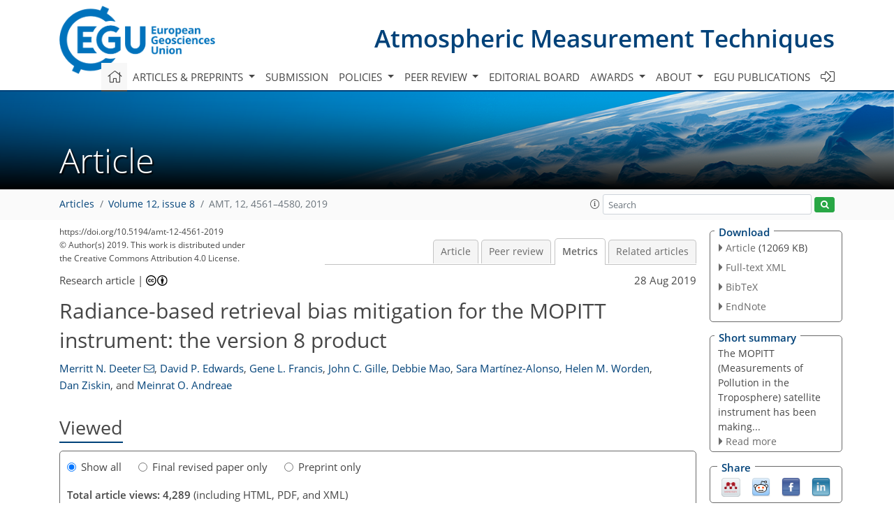

--- FILE ---
content_type: text/html
request_url: https://amt.copernicus.org/articles/12/4561/2019/amt-12-4561-2019-metrics.html
body_size: 76194
content:
<!DOCTYPE html PUBLIC "-//W3C//DTD XHTML 1.0 Transitional//EN" "http://www.w3.org/TR/xhtml1/DTD/xhtml1-transitional.dtd">
<!--[if lt IE 7]>      <html xmlns="https://www.w3.org/1999/xhtml" xml:lang="en" lang="en" class="no-js lt-ie9 lt-ie8 lt-ie7 co-ui"> <![endif]-->
											<!--[if IE 7]>         <html  xmlns="https://www.w3.org/1999/xhtml" xml:lang="en" lang="en" class="no-js lt-ie9 lt-ie8 co-ui"> <![endif]-->
											<!--[if IE 8]>         <html xmlns="https://www.w3.org/1999/xhtml" xml:lang="en" lang="en" class="no-js lt-ie9 co-ui"> <![endif]-->
											<!--[if gt IE 8]><!--> <html xmlns="https://www.w3.org/1999/xhtml" xml:lang="en" lang="en" class="no-js co-ui"> <!--<![endif]--> 
											<!-- remove class no-js if js is available --><head>
                                                <!-- BEGIN_HEAD -->
                                                <meta http-equiv="Content-Type" content="text/html; charset=utf-8" />
                                                <meta charset="utf-8" />
                                                <meta name="viewport" content="width=device-width, initial-scale=1" />
                                                
                                                <meta name="theme-color" content="#000000" />
                                                <meta name="application-name" content="1" />
                                                <meta name="msapplication-TileColor" content="#FFFFFF" />
                                            <link rel="preconnect" crossorigin="" href="https://contentmanager.copernicus.org/" /><link rel="icon" size="16x16" href="https://www.atmospheric-measurement-techniques.net/favicon_copernicus_16x16_.ico" type="image/x-icon" /><link rel="icon" size="24x24" href="https://www.atmospheric-measurement-techniques.net/favicon_copernicus_24x24_.ico" type="image/x-icon" /><link rel="icon" size="32x32" href="https://www.atmospheric-measurement-techniques.net/favicon_copernicus_32x32_.ico" type="image/x-icon" /><link rel="icon" size="48x48" href="https://www.atmospheric-measurement-techniques.net/favicon_copernicus_48x48_.ico" type="image/x-icon" /><link rel="icon" size="64x64" href="https://www.atmospheric-measurement-techniques.net/favicon_copernicus_64x64_.ico" type="image/x-icon" /><link rel="icon" size="228x228" href="https://www.atmospheric-measurement-techniques.net/favicon_copernicus_228x228_.png" type="image/png-icon" /><link rel="icon" size="195x195" href="https://www.atmospheric-measurement-techniques.net/favicon_copernicus_195x195_.png" type="image/png-icon" /><link rel="icon" size="196x196" href="https://www.atmospheric-measurement-techniques.net/favicon_copernicus_196x196_.png" type="image/png-icon" /><link rel="icon" size="128x128" href="https://www.atmospheric-measurement-techniques.net/favicon_copernicus_128x128_.png" type="image/png-icon" /><link rel="icon" size="96x96" href="https://www.atmospheric-measurement-techniques.net/favicon_copernicus_96x96_.png" type="image/png-icon" /><link rel="apple-touch-icon-precomposed" size="180x180" href="https://www.atmospheric-measurement-techniques.net/favicon_copernicus_180x180_.png" type="image/png-icon" /><link rel="apple-touch-icon-precomposed" size="120x120" href="https://www.atmospheric-measurement-techniques.net/favicon_copernicus_120x120_.png" type="image/png-icon" /><link rel="apple-touch-icon-precomposed" size="152x152" href="https://www.atmospheric-measurement-techniques.net/favicon_copernicus_152x152_.png" type="image/png-icon" /><link rel="apple-touch-icon-precomposed" size="76x76" href="https://www.atmospheric-measurement-techniques.net/favicon_copernicus_76x76_.png" type="image/png-icon" /><link rel="apple-touch-icon-precomposed" size="57x57" href="https://www.atmospheric-measurement-techniques.net/favicon_copernicus_57x57_.ico" type="image/png-icon" /><link rel="apple-touch-icon-precomposed" size="144x144" href="https://www.atmospheric-measurement-techniques.net/favicon_copernicus_144x144_.png" type="image/png-icon" /><script type="text/javascript" src="https://cdn.copernicus.org/libraries/mustache/2.3.0/mustache.min.js"></script><script type="text/javascript" src="https://cdn.copernicus.org/libraries/jquery/1.11.1/jquery.min.js"></script><script type="text/javascript" src="https://cdn.copernicus.org/js/copernicus.min.js"></script><script type="text/javascript" src="https://cdn.copernicus.org/apps/htmlgenerator/js/htmlgenerator-v2.js"></script><script type="text/javascript" src="https://cdn.copernicus.org/libraries/photoswipe/4.1/photoswipe.min.js"></script><script type="text/javascript" src="https://cdn.copernicus.org/libraries/photoswipe/4.1/photoswipe-ui-default.min.js"></script><link rel="stylesheet" type="text/css" media="all" href="https://cdn.copernicus.org/libraries/dszparallexer/dzsparallaxer.css" /><script type="text/javascript" src="https://cdn.copernicus.org/libraries/dszparallexer/dzsparallaxer.js"></script><link rel="stylesheet" type="text/css" media="all" id="hasBootstrap" href="https://cdn.copernicus.org/libraries/bootstrap/current/css/bootstrap.min.css" /><link rel="stylesheet" type="text/css" media="all" href="https://cdn.copernicus.org/libraries/bootstrap/current/css/bootstrap-media.min.css" /><link rel="stylesheet" type="text/css" media="all" href="https://cdn.copernicus.org/libraries/bootstrap/current/css/bootstrap-grid.min.css" /><link rel="stylesheet" type="text/css" media="all" href="https://cdn.copernicus.org/libraries/bootstrap/current/css/bootstrap-reboot.min.css" /><script type="text/javascript" src="https://cdn.copernicus.org/libraries/bootstrap/current/js/popper.js"></script><script type="text/javascript" src="https://cdn.copernicus.org/libraries/bootstrap/current/js/bootstrap.min.js"></script><link rel="preconnect" crossorigin="" href="https://cdn.copernicus.org/" /><link rel="stylesheet" type="text/css" media="all" href="https://cdn.copernicus.org/libraries/unsemantic/unsemantic.min.css" /><link rel="stylesheet" type="text/css" media="all" href="https://cdn.copernicus.org/libraries/photoswipe/4.1/photoswipe.css" /><link rel="stylesheet" type="text/css" media="all" href="https://cdn.copernicus.org/libraries/photoswipe/4.1/dark-icon-skin/dark-icon-skin.css" /><link rel="stylesheet" type="text/css" media="all" href="https://cdn.copernicus.org/css/copernicus-min.css" /><link rel="stylesheet" type="text/css" media="all" href="https://cdn.copernicus.org/css/fontawesome.css" /><link rel="stylesheet" type="text/css" media="all" href="https://cdn.copernicus.org/fonts/FontAwesome/5.11.2_and_4.7.0/css/all.font.css" /><link rel="stylesheet" type="text/css" media="projection, handheld, screen, tty, tv, print" href="https://www.atmospheric-measurement-techniques.net/co_cms_font_open_sans_v_15.css" /><link rel="stylesheet" type="text/css" media="projection, handheld, screen, tty, tv, print" href="https://www.atmospheric-measurement-techniques.net/template_one_column_base_2023_202301261343_1676458272.css" /><link rel="stylesheet" type="text/css" media="print" href="https://www.atmospheric-measurement-techniques.net/template_one_column_base_print_2023_1674737524.css" /><script src="https://www.atmospheric-measurement-techniques.net/co_common.js" type="text/javascript">
</script><script src="https://www.atmospheric-measurement-techniques.net/co_auth_check.js" type="text/javascript">
</script><script src="https://www.atmospheric-measurement-techniques.net/onload_javascript_actions.js" type="text/javascript">
</script><script src="https://www.atmospheric-measurement-techniques.net/template-one-column_2023_1674737530.js" type="text/javascript">
</script><!-- END_HEAD --><meta name="global_projectID" content="400" /><meta name="global_pageID" content="1734" /><meta name="global_pageIdentifier" content="home" /><meta name="global_moBaseURL" content="https://meetingorganizer.copernicus.org/" /><meta name="global_projectShortcut" content="AMT" /><meta name="global_projectDomain" content="https://www.atmospheric-measurement-techniques.net/" />
<title>AMT - Metrics - Radiance-based retrieval bias mitigation for the MOPITT instrument: the version 8 product</title>
<meta name="data-non-mobile-optimized-message" content="" /><script id="networker">
    window.isSafari = /^((?!chrome|android).)*safari/i.test(navigator.userAgent);

    /**
     *
     */
    function createToastsFunctionality() {
        const toastsWrapper = $('<div>')
                .attr('aria-live', 'polite')
                .attr('aria-atomic', 'true')
                .addClass('toasts-notifications-wrapper');
        $('body').append(toastsWrapper);
    }

    function isOS() {
        return [
                    'iPad Simulator',
                    'iPhone Simulator',
                    'iPod Simulator',
                    'iPad',
                    'iPhone',
                    'iPod'
                ].includes(navigator.platform)
                || (navigator.userAgent.includes("Mac") && "ontouchend" in document)
    }

    /**
     *
     * @param notificationContent
     */
    function addToast(notificationContent) {
        const toast = $('<div>').addClass('toast').attr('role', 'alert').attr('aria-live', 'assertive')
                .attr('aria-atomic', 'true').attr('data-autohide', 'false');
        const toastHeader = $('<div>').addClass('toast-header');
        const toastHeaderTitle = $('<strong>').addClass('mr-auto').html(notificationContent.title);
        const toastHeaderCloseButton = $('<button>').addClass('ml-2').addClass('mb-1').addClass('close').attr('type', 'button')
                .attr('data-dismiss', 'toast');
        const toastHeaderCloseIcon = $('<span>').attr('aria-hidden', 'true').html('&times;');

        let url = '';
        if (notificationContent.hasOwnProperty('url')) {
            url = notificationContent.url;
        } else {
            url = 'https://networker.copernicus.org/my-network';
        }
        const toastBody = $('<div>').addClass('toast-body').html('<a target="_blank" href="' + url + '">' + notificationContent.text + '</a>');
        $(toastHeaderCloseButton).append(toastHeaderCloseIcon);
        $(toastHeader).append(toastHeaderTitle);
        $(toastHeader).append(toastHeaderCloseButton);
        $(toast).append(toastHeader);
        $(toast).append(toastBody);

        $('.toasts-notifications-wrapper').append(toast);

        $('.toast').toast('show');
    }

    function coNetworker_sendUsersLocation(location, userHash, publicLabel, projectID, application) {

        if (templateHasBootstrap()) {
            createToastsFunctionality();
        }

        userHash = userHash || 'null';
        location = location || 'c_content_manager::getProjectTemplateMobileOpt';
        publicLabel = publicLabel || '';

        if (publicLabel === ''){
            publicLabel = location;
        }

        if (userHash !== null && userHash.length > 5) {
            try {
                if(typeof window.ws === 'undefined' || window.ws === null || !window.ws) {
                    window.ws = new WebSocket('wss://websockets.copernicus.org:8080');
                } else {
                    window.ws.close(1000);
                    window.ws = new WebSocket('wss://websockets.copernicus.org:8080');
                }
                const data = {
                    'type': 'status',
                    'action': 'start',
                    'data': {
                        'userIdentifier': userHash,
                        'projectID': projectID,
                        'coApp': application,
                        'location': location,
                        'publicLabel': publicLabel
                    }
                };
                if (window.ws === 1) {
                    window.ws.send(JSON.stringify(data));
                } else {
                    window.ws.onopen = function (msg) {
                        window.ws.send(JSON.stringify(data));
                        dispatchEvent(new CustomEvent('loadCommonNetworker'));
                    };

                    window.ws.onmessage = function (event) {
                        try {
                            const data = JSON.parse(event.data);

                            switch (data.type) {
                                case 'notification':
                                    const pushNotificationData = data.data;
                                    if (pushNotificationData.hasOwnProperty('user') && pushNotificationData.user.length > 5 && pushNotificationData.user === userHash) {
                                        window.showPushNotification(pushNotificationData);
                                    }
                                    break;
                            }
                        } catch (e) {
                            console.log(e);
                        }
                    }
                }
            } catch (e) {
                console.error(e);
            }

        }
    }

    window.showPushNotification = function (notificationContent) {
        showMessage(notificationContent);

        function showMessage(notificationContent){
            if (templateHasBootstrap()) {
                showBootstrapModal(notificationContent);
            }
        }

        function showBootstrapModal(notificationContent) {
            const randomId = getRandomInt(100,999);
            let modal = $('<div>').addClass('modal').attr('id', 'modal-notification' + randomId);
            let modalDialog = $('<div>').addClass('modal-dialog');
            let modalContent = $('<div>').addClass('modal-content');
            let modalBody = $('<div>').addClass('modal-body');
            let message = $('<div>').addClass('modal-push-message').html('<h3 class="mb-3">' + notificationContent.title + '</h3><p>' + notificationContent.text + '</p>');
            let buttonsWrapper = $('<div>').addClass('row');
            let buttonsWrapperCol = $('<div>').addClass('col-12').addClass('text-right');
            let buttonCancel = $('<button>').addClass('btn').addClass('btn-danger').addClass('mr-2').html('Cancel')
            let buttonSuccess = $('<button>').addClass('btn').addClass('btn-success').html('OK')

            $(buttonsWrapper).append(buttonsWrapperCol);
            $(buttonsWrapperCol).append(buttonCancel);
            $(buttonsWrapperCol).append(buttonSuccess);
            $(modalBody).append(message).append(buttonsWrapper);
            $(modalContent).append(modalBody);
            $(modalDialog).append(modalContent);
            $(modal).append(modalDialog);

            $(buttonCancel).on('click', (event) => {
                event.preventDefault();
                event.stopPropagation();
                event.stopImmediatePropagation();
                $(modal).modal('hide');
            });

            $(buttonSuccess).on('click', (event) => {
                event.preventDefault();
                event.stopPropagation();
                event.stopImmediatePropagation();
                $(modal).modal('hide');
                handleOnclickNotification(notificationContent);
            });
            $(modal).modal('show');

            setTimeout(() => {
                dispatchEvent(new CustomEvent('modalLoaded', {'detail': 'modal-notification' + randomId}));
            }, 1000);
        }

        window.addEventListener('modalLoaded', function (event) {
            setTimeout(() => {
                $('#' + event.detail).modal('hide');
            }, 9000);
        });

        function handleOnclickNotification(notificationContent) {
            if (notificationContent.hasOwnProperty('withConnect') && notificationContent.withConnect.length > 0) {
                acceptContactRequest(notificationContent);
            }

            if (notificationContent.hasOwnProperty('url')) {
                if (window.isSafari && isOS()) {
                    window.location.href = notificationContent.url;
                } else {
                    window.open(notificationContent.url, '_blank').focus();
                }
            } else {
                if (window.isSafari && isOS()) {
                    window.open('https://networker.copernicus.org/my-network', '_blank');
                } else {
                    window.open('https://networker.copernicus.org/my-network', '_blank').focus();
                }
            }
        }

        /**
         *
         * @param notificationContent
         */
        function acceptContactRequest(notificationContent) {
            const formData = new FormData();
            formData.append('r', notificationContent.userFrom);
            formData.append('a', 'a');

            $.ajax({
                url: 'https://networker.copernicus.org/handle-request-job',
                type: 'POST',
                data: formData,
                processData: false,
                contentType: false,
                xhrFields: {
                    withCredentials: true
                },
                beforeSend: function () {
                    $('.splash').fadeIn();
                    $('.lightbox').fadeIn();
                }
            })
                    .done(function (dataResponse) {
                        const data = JSON.parse(dataResponse);
                        let text = 'Please consider joining the text chat now.';
                        window.sendPushNotification({
                            title: window.userDataCommonNetworker.name + ' aims to chat with you.',
                            text: text,
                            user: data.message.userIdentifier,
                            url: notificationContent.url
                        });
                        $('.splash').fadeOut();
                        $('.lightbox').fadeOut();
                    })
                    .fail(function (error) {
                        $('.splash').fadeOut();
                        $('.lightbox').fadeOut();
                    });
        }
    }


    function templateHasBootstrap() {
        const bootstrap = document.getElementById('hasBootstrap');
        return bootstrap !== null && typeof bootstrap !== 'undefined';
    }

        coNetworker_sendUsersLocation();
    dispatchEvent(new CustomEvent('loadCommonNetworker'));

    function getRandomInt(min, max) {
        min = Math.ceil(min);
        max = Math.floor(max);
        return Math.floor(Math.random() * (max - min + 1)) + min;
    }
</script>

		<link rel="stylesheet" type="text/css" href="https://cdn.copernicus.org/libraries/photoswipe/4.1/dark-icon-skin/dark-icon-skin.css">
    <base href="/">

<link rel="stylesheet" type="text/css" href="https://cdn.copernicus.org/libraries/unsemantic/unsemantic.min.css">
<link rel="stylesheet" type="text/css" href="https://cdn.copernicus.org/libraries/jquery/1.11.1/ui/jquery-ui.min.css">
<link rel="stylesheet" type="text/css" href="https://cdn.copernicus.org/libraries/jquery/1.11.1/ui/jquery-ui-slider-pips.css">
<link rel="stylesheet" type="text/css" href="https://cdn.copernicus.org/libraries/photoswipe/4.1/photoswipe.css">
<link rel="stylesheet" type="text/css" href="https://cdn.copernicus.org/apps/htmlgenerator/css/htmlgenerator.css?v=1">
<meta name="citation_fulltext_world_readable" content="">
<meta name="citation_publisher" content="Copernicus GmbH"/>
<meta name="citation_title" content="Radiance-based retrieval bias mitigation for the MOPITT instrument: the version 8 product"/>
<meta name="citation_abstract" content="&lt;p&gt;&lt;strong class=&quot;journal-contentHeaderColor&quot;&gt;Abstract.&lt;/strong&gt; The MOPITT (Measurements of Pollution in the Troposphere) satellite instrument has been making nearly continuous observations of atmospheric carbon monoxide (CO) since 2000. Satellite observations of CO are routinely used to analyze emissions from fossil fuels and biomass burning, as well as the atmospheric transport of those emissions. Recent enhancements to the MOPITT retrieval algorithm have resulted in the release of the version 8 (V8) product. V8 products benefit from updated spectroscopic data for water vapor and nitrogen used to develop the operational radiative transfer model and exploit a new method for minimizing retrieval biases through parameterized radiance bias correction. In situ datasets used for algorithm development and validation include the NOAA (National Oceanic and Atmospheric Administration) and HIPPO (HIAPER Pole-to-Pole Observations) datasets used for earlier MOPITT validation work in addition to measurements from the ACRIDICON-CHUVA (Aerosol, Cloud, Precipitation, and Radiation Interactions and Dynamics of Convective Cloud Systems – Cloud processes of the main precipitation systems in Brazil: A contribution to cloud resolving modeling and to the GPM (Global Precipitation Measurement)), KORUS-AQ (The Korea-United States Air Quality Study), and ATom (The Atmospheric Tomography Mission) programs. Validation results illustrate clear improvements with respect to long-term bias drift and geographically variable retrieval bias. For example, whereas bias drift for the V7 thermal-infrared (TIR)-only product exceeded 0.5&amp;thinsp;%&amp;thinsp;yr&lt;span class=&quot;inline-formula&quot;&gt;&lt;sup&gt;−1&lt;/sup&gt;&lt;/span&gt; for levels in the upper troposphere (e.g., at 300&amp;thinsp;hPa), bias drift for the V8 TIR-only product is found to be less than 0.1&amp;thinsp;%&amp;thinsp;yr&lt;span class=&quot;inline-formula&quot;&gt;&lt;sup&gt;−1&lt;/sup&gt;&lt;/span&gt; at all levels. Also, whereas upper-tropospheric (300&amp;thinsp;hPa) retrieval bias in the V7 TIR-only product exceeded 10&amp;thinsp;% in the tropics, corresponding V8 biases are less than 5&amp;thinsp;% (in terms of absolute value) at all latitudes and do not exhibit a clear latitudinal dependence.&lt;/p&gt;"/>
    <meta name="citation_publication_date" content="2019/08/28"/>
    <meta name="citation_online_date" content="2019/08/28"/>
<meta name="citation_journal_title" content="Atmospheric Measurement Techniques"/>
    <meta name="citation_volume" content="12"/>
    <meta name="citation_issue" content="8"/>
    <meta name="citation_issn" content="1867-1381"/>
<meta name="citation_doi" content="10.5194/amt-12-4561-2019"/>
<meta name="citation_firstpage" content="4561"/>
<meta name="citation_lastpage" content="4580"/>
    <meta name="citation_author" content="Deeter, Merritt N."/>
        <meta name="citation_author_institution" content="Atmospheric Chemistry Observations and Modeling Laboratory, National Center for Atmospheric Research, Boulder, CO, USA"/>
        <meta name="citation_author_email" content="mnd@ucar.edu">
    <meta name="citation_author" content="Edwards, David P."/>
        <meta name="citation_author_institution" content="Atmospheric Chemistry Observations and Modeling Laboratory, National Center for Atmospheric Research, Boulder, CO, USA"/>
        <meta name="citation_author_orcid" content="0000-0003-4342-1190">
    <meta name="citation_author" content="Francis, Gene L."/>
        <meta name="citation_author_institution" content="Atmospheric Chemistry Observations and Modeling Laboratory, National Center for Atmospheric Research, Boulder, CO, USA"/>
    <meta name="citation_author" content="Gille, John C."/>
        <meta name="citation_author_institution" content="Atmospheric Chemistry Observations and Modeling Laboratory, National Center for Atmospheric Research, Boulder, CO, USA"/>
    <meta name="citation_author" content="Mao, Debbie"/>
        <meta name="citation_author_institution" content="Atmospheric Chemistry Observations and Modeling Laboratory, National Center for Atmospheric Research, Boulder, CO, USA"/>
    <meta name="citation_author" content="Martínez-Alonso, Sara"/>
        <meta name="citation_author_institution" content="Atmospheric Chemistry Observations and Modeling Laboratory, National Center for Atmospheric Research, Boulder, CO, USA"/>
        <meta name="citation_author_orcid" content="0000-0001-5185-8670">
    <meta name="citation_author" content="Worden, Helen M."/>
        <meta name="citation_author_institution" content="Atmospheric Chemistry Observations and Modeling Laboratory, National Center for Atmospheric Research, Boulder, CO, USA"/>
        <meta name="citation_author_orcid" content="0000-0002-5949-9307">
    <meta name="citation_author" content="Ziskin, Dan"/>
        <meta name="citation_author_institution" content="Atmospheric Chemistry Observations and Modeling Laboratory, National Center for Atmospheric Research, Boulder, CO, USA"/>
    <meta name="citation_author" content="Andreae, Meinrat O."/>
        <meta name="citation_author_institution" content="Max Planck Institute for Chemistry, P.O. Box 3060, 55020 Mainz, Germany"/>
        <meta name="citation_author_institution" content="Scripps Institution of Oceanography, University of California San Diego, La Jolla, CA 92093-0221, USA"/>
        <meta name="citation_author_orcid" content="0000-0003-1968-7925">

    <meta name="citation_reference" content="Buchholz, R. R., Deeter, M. N., Worden, H. M., Gille, J., Edwards, D. P., Hannigan, J. W., Jones, N. B., Paton-Walsh, C., Griffith, D. W. T., Smale, D., Robinson, J., Strong, K., Conway, S., Sussmann, R., Hase, F., Blumenstock, T., Mahieu, E., and Langerock, B.: Validation of MOPITT carbon monoxide using ground-based Fourier transform infrared spectrometer data from NDACC, Atmos. Meas. Tech., 10, 1927–1956, https://doi.org/10.5194/amt-10-1927-2017, 2017. a">
    <meta name="citation_reference" content="Deeter, M. N., Emmons, L. K., Francis, G. L., Edwards, D. P., Gille, J. C., Warner, J. X., Khattatov, B., Ziskin, D., Lamarque, J.-F., Ho, S.-P., Yudin, V., Attié, J.-L., Packman, D., Chen, J., Mao, D., and Drummond, J. R.: Operational carbon monoxide retrieval algorithm and selected results for the MOPITT instrument, J. Geophys. Res., 108, 4399, https://doi.org/10.1029/2002JD003186, 2003. a, b">
    <meta name="citation_reference" content="Deeter, M. N., Edwards, D. P., Gille, J. C., and Drummond, J. R.: Sensitivity of MOPITT observations to carbon monoxide in the lower troposphere, J. Geophys. Res., 112, D24306, https://doi.org/10.1029/2007JD008929, 2007. a">
    <meta name="citation_reference" content="Deeter, M. N., Edwards, D. P., Gille, J. C., and Drummond, J. R.: CO retrievals based on MOPITT near-infrared observations, J. Geophys. Res., 114, D04303, https://doi.org/10.1029/2008JD010872, 2009. a">
    <meta name="citation_reference" content="Deeter, M. N., Worden, H. M., Edwards, D. P., Gille, J. C., and Andrews, A. E.: Evaluation of MOPITT retrievals of lower-tropospheric carbon monoxide over the United States, J. Geophys. Res., 117, D13306, https://doi.org/10.1029/2012JD017553, 2012. a">
    <meta name="citation_reference" content="Deeter, M. N., Martínez-Alonso, S., Edwards, D. P., Emmons, L. K., Gille, J. C., Worden, H. M., Pittman, J. V., Daube, B. C., and Wofsy, S. C.: Validation of MOPITT Version 5 thermal-infrared, near-infrared, and multispectral carbon monoxide profile retrievals for 2000–2011, J. Geophys. Res.-Atmos., 118, 6710–6725, https://doi.org/10.1002/jgrd.50272, 2013. a, b">
    <meta name="citation_reference" content="Deeter, M. N., Martínez-Alonso, S., Edwards, D. P., Emmons, L. K., Gille, J. C., Worden, H. M., Sweeney, C., Pittman, J. V., Daube, B. C., and Wofsy, S. C.: The MOPITT Version 6 product: algorithm enhancements and validation, Atmos. Meas. Tech., 7, 3623–3632, https://doi.org/10.5194/amt-7-3623-2014, 2014. a, b">
    <meta name="citation_reference" content="Deeter, M. N., Martínez-Alonso, S., Gatti, L. V., Gloor, M., Miller, J. B., Domingues, L. G., and Correia, C. S. C.: Validation and analysis of MOPITT CO observations of the Amazon Basin, Atmos. Meas. Tech., 9, 3999–4012, https://doi.org/10.5194/amt-9-3999-2016, 2016. a">
    <meta name="citation_reference" content="Deeter, M. N., Edwards, D. P., Francis, G. L., Gille, J. C., Martínez-Alonso, S., Worden, H. M., and Sweeney, C.: A climate-scale satellite record for carbon monoxide: the MOPITT Version 7 product, Atmos. Meas. Tech., 10, 2533–2555, https://doi.org/10.5194/amt-10-2533-2017, 2017. a, b, c, d, e, f, g, h, i, j">
    <meta name="citation_reference" content="Drummond, J. R., Zou, J., Nichitiu, F., Kar, J., Deschambaut, R., and Hackett, J.: A review of 9-year performance and operation of the MOPITT instrument, Adv. Space Res., 45, 760–774, https://doi.org/10.1016/j.asr.2009.11.019, 2010. a">
    <meta name="citation_reference" content="Drummond, J. R., Hackett, J., and Caldwell, D.: Measurements Of Pollution In The Troposphere (MOPITT), in: Optical Payloads for Space Missions, edited by: Qian, S.-E., Wiley, West Sussex, UK, 2016. a">
    <meta name="citation_reference" content="Edwards, D. P.: GENLN2: A general line-by-line atmospheric transmittance and radiance model, Version 3.0 description and User's Guide, NCAR/TN-367+STR, NCAR Rep., Natl. Cent. for Atmos. Res., Boulder, Colorado, 1992. a">
    <meta name="citation_reference" content="Edwards, D. P., Halvorson, C. M., and Gille, J. C.: Radiative transfer modeling for the EOS Terra satellite Measurements of Pollution in the Troposphere (MOPITT) instrument, J. Geophys. Res., 104, 16755–16775, 1999. a, b">
    <meta name="citation_reference" content="Edwards, D. P., Emmons, L. K., Hauglustaine, D. A., Chu, D. A., Gille, J. C., Kaufman, Y. J., Pétron, G., Yurganov, L. N., Giglio, L., Deeter, M. N., Yudin, V., Ziskin, D. C., Warner, J., Lamarque, J.-F., Francis, G. L., Ho, S.-P., Mao, D., Chen, J., Grechko, E. I., and Drummond, J. R., Observations of carbon monoxide and aerosols from the Terra satellite: Northern Hemisphere variability, J. Geophys. Res., 109, D24202, https://doi.org/10.1029/2004JD004727, 2004. a">
    <meta name="citation_reference" content="Emmons, L. K., Walters, S., Hess, P. G., Lamarque, J.-F., Pfister, G. G., Fillmore, D., Granier, C., Guenther, A., Kinnison, D., Laepple, T., Orlando, J., Tie, X., Tyndall, G., Wiedinmyer, C., Baughcum, S. L., and Kloster, S.: Description and evaluation of the Model for Ozone and Related chemical Tracers, version 4 (MOZART-4), Geosci. Model Dev., 3, 43–67, https://doi.org/10.5194/gmd-3-43-2010, 2010. a">
    <meta name="citation_reference" content="Francis, G. L., Deeter, M. N., Martínez-Alonso, S., Gille, J. C., Edwards, D. P., Mao, D., Worden, H. M., and Ziskin, D.: Measurement of Pollution in the Troposphere Algorithm Theoretical Basis Document (ATBD), Retrieval of Carbon Monoxide Profiles and Column Amounts from MOPITT Observed Radiances, available at: https://www2.acom.ucar.edu/sites/default/files/mopitt/ATBD_5_June_2017.pdf (last access: 14 August 2019), 2017. a, b">
    <meta name="citation_reference" content="Gaubert, B., Worden, H. M., Arellano, A. F., Emmons, L. K., Tilmes, S., Barre, J., Martínez-Alonso, S., Vitt, F., Anderson, J. L., Alkemade, F., Houweling, S., and Edwards, D. P.: Chemical Feedback From Decreasing Carbon Monoxide Emissions, Geophys. Res. Lett., 44, 9985–9995, https://doi.org/10.1002/2017GL074987, 2017. a">
    <meta name="citation_reference" content="Heald, C. L., Jacob, D. J., Fiore, A. M., Emmons, L. K., Gille, J. C., Deeter, M. N., Warner, J., Edwards, D. P., Crawford, J. H., Hamlin, A. J., Sachse, G. W., Browell, E. V., Avery, M. A., Vay, S. A., Westberg, D. J., Blake, D. R., Singh, H. B., Sandholm, S. T., Talbot, R. W., and Fuelberg, H. E.: Asian outflow and trans-Pacific transport of carbon monoxide and ozone pollution: An integrated satellite, aircraft, and model perspective, J. Geophys. Res., 108, 4804, https://doi.org/10.1029/2003JD003507, 2003. a">
    <meta name="citation_reference" content="Inness, A., Blechschmidt, A.-M., Bouarar, I., Chabrillat, S., Crepulja, M., Engelen, R. J., Eskes, H., Flemming, J., Gaudel, A., Hendrick, F., Huijnen, V., Jones, L., Kapsomenakis, J., Katragkou, E., Keppens, A., Langerock, B., de Mazière, M., Melas, D., Parrington, M., Peuch, V. H., Razinger, M., Richter, A., Schultz, M. G., Suttie, M., Thouret, V., Vrekous&lt;span id=&quot;page4579&quot;/&gt;sis, M., Wagner, A., and Zerefos, C.: Data assimilation of satellite-retrieved ozone, carbon monoxide and nitrogen dioxide with ECMWF's Composition-IFS, Atmos. Chem. Phys., 15, 5275–5303, https://doi.org/10.5194/acp-15-5275-2015, 2015. a">
    <meta name="citation_reference" content="Jiang, Z., Worden, J. R., Worden, H., Deeter, M., Jones, D. B. A., Arellano, A. F., and Henze, D. K.: A 15-year record of CO emissions constrained by MOPITT CO observations, Atmos. Chem. Phys., 17, 4565–4583, https://doi.org/10.5194/acp-17-4565-2017, 2017. a">
    <meta name="citation_reference" content="Kopacz, M., Jacob, D. J., Fisher, J. A., Logan, J. A., Zhang, L., Megretskaia, I. A., Yantosca, R. M., Singh, K., Henze, D. K., Burrows, J. P., Buchwitz, M., Khlystova, I., McMillan, W. W., Gille, J. C., Edwards, D. P., Eldering, A., Thouret, V., and Nedelec, P.: Global estimates of CO sources with high resolution by adjoint inversion of multiple satellite datasets (MOPITT, AIRS, SCIAMACHY, TES), Atmos. Chem. Phys., 10, 855–876, https://doi.org/10.5194/acp-10-855-2010, 2010. a">
    <meta name="citation_reference" content="Kumar, R., Naja, M., Pfister, G. G., Barth, M. C., and Brasseur, G. P.: Source attribution of carbon monoxide in India and surrounding regions during wintertime, J. Geophys. Res.-Atmos., 118, 1981–1995, https://doi.org/10.1002/jgrd.50134, 2013. a">
    <meta name="citation_reference" content="Lamarque, J.-F., Emmons, L. K., Hess, P. G., Kinnison, D. E., Tilmes, S., Vitt, F., Heald, C. L., Holland, E. A., Lauritzen, P. H., Neu, J., Orlando, J. J., Rasch, P. J., and Tyndall, G. K.: CAM-chem: description and evaluation of interactive atmospheric chemistry in the Community Earth System Model, Geosci. Model Dev., 5, 369–411, https://doi.org/10.5194/gmd-5-369-2012, 2012. a">
    <meta name="citation_reference" content="Martínez-Alonso, S., Deeter, M. N., Worden, H. M., Gille, J. C., Emmons, L. K., Pan, L., Park, M., Manney, G. L., Bernath, P. V., Boone, C. D., Walker, K. A., Kolonjari, F., Wofsy, S. C., Pittman, J., and Daube, B. C.: Comparison of upper tropospheric carbon monoxide from MOPITT, ACE-FTS, and HIPPO-QCLS, J. Geophys. Res., 119, 14144–14164, https://doi.org/10.1002/2014JD022397, 2014. a">
    <meta name="citation_reference" content="Miyazaki, K., Sekiya, T., Fu, D., Bowman, K. W., Kulawik, S. S., Sudo, K., Walker, T., Kanaya, Y., Takigawa, M., Ogochi, K., Eskes, H., Boersma, K. F., Thompson, A. M., Gaubert, B., Barre, J., and Emmons, L. K.: Balance of emission and dynamical controls on ozone during KORUS-AQ from multi-constituent satellite data assimilation, J. Geophys. Res.-Atmos., 124, 387–413, https://doi.org/10.1029/2018JD028912, 2018. a">
    <meta name="citation_reference" content="Mlawer, E. J., Payne, V. H., Moncet, J.-L., Delamere, J. S., Alvarado, M. J., and Tobin, D. C.: Development and recent evaluation of the MT_CKD model of continuum absorption, Phil. T. Roy. Soc. A, 370, 2520–2556, https://doi.org/10.1098/rsta.2011.0295, 2012. a">
    <meta name="citation_reference" content="Moeller, C. and Frey, R.: Terra MODIS Collection 6.1 Calibration and Cloud Product Changes, Version 1.0, available at: https://modis-atmosphere.gsfc.nasa.gov/sites/default/files/ModAtmo/C6.1_Calibration_and_Cloud_Product_Changes_UW_frey_CCM_1.pdf (last access: 14 August 2019), 2017. a">
    <meta name="citation_reference" content="MOPITT Algorithm Development Team, MOPITT (Measurements of Pollution in the Troposphere) Version 8 Product User's Guide, available at: https://www2.acom.ucar.edu/sites/default/files/mopitt/v8_users_guide_201812.pdf (last access: 14 August 2019), 2018. a">
    <meta name="citation_reference" content="Pan, L., Edwards, D. P., Gille, J. C., Smith, M. W., and Drummond, J. R.: Satellite remote sensing of tropospheric CO and CH4: forward model studies of the MOPITT instrument, Appl. Opt., 34, 6976–6988, 1995. a">
    <meta name="citation_reference" content="Pan, L., Gille, J., Edwards, D. P., Bailey, P. L., and Rodgers, C. D.: Retrieval of tropospheric carbon monoxide for the MOPITT instrument, J. Geophys. Res., 103, 32277–32290, 1998. a">
    <meta name="citation_reference" content="Pfister, G., Hess, P. G., Emmons, L. K., Lamarque, J.-F., Wiedinmyer, C., Edwards, D. P., Pétron, G., Gille, J. C., and Sachse, G. W.: Quantifying CO emissions from the 2004 Alaskan wildfires using MOPITT CO data, Geophys. Res. Lett., 32, 11809, https://doi.org/10.1029/2005GL022995, 2005. a">
    <meta name="citation_reference" content="Richard, C., Gordon, I. E., Rothman, L. S., Abel, M., Frommhold, L., Gustafsson, M., Hartmann, J.-M., Hermans, C., Lafferty, W. J., Ortong, G. S., Smith, K. M., and Tran, H.: New section of the HITRAN database: Collision-induced absorption (CIA), J. Quant. Spectrosc. Ra., 113, 1276–1285, https://doi.org/10.1016/j.jqsrt.2011.11.004, 2012. a">
    <meta name="citation_reference" content="Rodgers, C. D.: Inverse Methods for Atmospheric Sounding, Theory and Practice, World Scientific, Singapore, 2000. a, b">
    <meta name="citation_reference" content="Rodgers, C. D. and Connor, B. J.: Intercomparison of remote sounding instruments, J. Geophys. Res., 108, 4116, https://doi.org/10.1029/2002JD002299, 2003. a">
    <meta name="citation_reference" content="Rothman, L. S., Gordon, I. E., Babikov, Y., Barbe, A., Benner, D. C., Bernath, P. V., Birk, M., Bizzocchi, L., Boudon, V., Brown, L. R., Campargue, A., Chance, K., Cohen, E. A., Coudert, L. H., Devid, V. M., Drouin, B. J., Fayt, A., Flaud, J.-M., Gamache, R. R., Harrison, J. J., Hartmann, J.-M., Hill, C., Hodges, J. T., Jacquemart, D., Jolly, A., Lamouroux, J., Le Roy, R. J., Li, G., Long, D. A., Lyulin, O. M., Mackie, C. J., Massie, S. T., Mikhailenko, S., Müller, H. S. P., Naumenko, O. V., Nikitin, A. V., Orphal, J., Perevalov, V., Perrin, A., Polovtseva, E. R., Richard, C., Smith, M. A. H., Starikova, E., Sung, K., Tashkun, S., Tennyson, J., Toon, G. C., Tyuterev, V. G., and Wagner, G.: The HITRAN 2012 Molecular Spectroscopic Database, J. Quant. Spectrosc. Ra., 130, 4–50. https://doi.org/10.1016/j.jqsrt.2013.07.002, 2013. a">
    <meta name="citation_reference" content="Sachse, G. W., Hill, G. F., Wade, L. O., and Perry, M. G.: Fast-response, high-precision carbon monoxide sensor using a tunable diode laser absorption technique, J. Geophys. Res., 92, 2071–2081, 1987. a">
    <meta name="citation_reference" content="Santoni, G. W., Daube, B. C., Kort, E. A., Jiménez, R., Park, S., Pittman, J. V., Gottlieb, E., Xiang, B., Zahniser, M. S., Nelson, D. D., McManus, J. B., Peischl, J., Ryerson, T. B., Holloway, J. S., Andrews, A. E., Sweeney, C., Hall, B., Hintsa, E. J., Moore, F. L., Elkins, J. W., Hurst, D. F., Stephens, B. B., Bent, J., and Wofsy, S. C.: Evaluation of the airborne quantum cascade laser spectrometer (QCLS) measurements of the carbon and greenhouse gas suite – CO2, CH4, N2O, and CO – during the CalNex and HIPPO campaigns, Atmos. Meas. Tech., 7, 1509–1526, https://doi.org/10.5194/amt-7-1509-2014, 2014. a">
    <meta name="citation_reference" content="Shindell, D. T., Faluvegi, G., Stevenson, D. S., Krol, M. C., Emmons, L. K., Lamarque, J.-F., Pétron, G., Dentener, F. J., Ellingsen, K., Schultz, M. G., Wild, O., Amann, M., Atherton, C. S., Bergmann, D. J., Bey, I., Butler, T., Cofala, J., Collins, W. J., Derwent, R. G., Doherty, R. M., Drevet, J., Eskes, H. J., Fiore, A. M., Gauss, M., Hauglustaine, D. A., Horowitz, L. W., Isaksen, I. S. A., Lawrence, M. G., Montanaro, V., Müller, J.-F., Pitari, G., Prather, M. J., Pyle, J. A., Rast, S., Rodriguez, J. M., Sanderson, M. G., Savage, N. H., Strahan, S. E., Sudo, K., Szopa, S., Unger, N., van Noije, T. P. C., and Zeng, G.: Multimodel simulations of carbon monoxide: Comparison with observations and projected near-future changes, J. Geophys. Res., 111, D19306, https://doi.org/10.1029/2006JD007100, 2006. a">
    <meta name="citation_reference" content="Sweeney, C., Karion, A., Wolter, S., Newberger, T., Guenther, D., Higgs, J. A., Andrews, A. E., Lang, P. M., Neff, D., Dlugokencky, E., Miller, J. B., Montzka, S. A., Miller, B. R., Masarie, K. A., Biraud, S. C., Novelli, P. C., Crotwell, M., Crotwell, A. M., Thoning, K., and Tans, P. P.: Seasonal climatology of CO2 across North America from aircraft measurements in the NOAA/ESRL Global Greenhouse Gas Reference Network, J. Geophys. Res., 120, 5155–5190, https://doi.org/10.1002/2014JD022591, 2015. a, b">
    <meta name="citation_reference" content="Turquety, S., Logan, J. A., Jacob, D. J., Hudman, R. C., Leung, F. Y., Heald, C. L., Yantosca, R. M., Wu, S., Emmons, L. K., Edwards, D. P., and Sachse, G. W.: Inventory of boreal fire emissions for North America in 2004: Importance of peat burning and pyroconvective injection, J. Geophys. Res., 112, D12S03, https://doi.org/10.1029/2006JD007281, 2007. a">
    <meta name="citation_reference" content="Wang, J., Gille, J. C., Bailey, P. L., Drummond, J. R., and Pan, L.: Instrument sensitivity and error analysis for the remote sensing of tropospheric carbon monoxide by MOPITT, J. Atmos. Ocean. Tech., 16, 465–474, 1999. a">
    <meta name="citation_reference" content="Wendisch, M., Pöschl, U., Andreae, M. O., Machado, L. A. T., Albrecht, R., Schlager, H., Rosenfeld, D., Martin, S. T., Abdelmonem, A., Afchine, A., Araùjo, A. C., Artaxo, P., Aufmhoff, H., Barbosa, H. M. J., Borrmann, S., Braga, R., Buchholz, B., Cecchini, M. A., Costa, A., Curtius, J., Dollner, M., Dorf, M., Dreiling, V., Ebert, V., Ehrlich, A., Ewald, F., Fisch, G., Fix, A., Frank, F., Fütterer, D., Heckl C., Heidelberg, F., Hüneke, T., Jäkel, E., Järvinen, E., Jurkat, T., Kanter, S., Kästner, U., Kenntner, M., Kesselmeier, J., Klimach, T., Knecht, M., Kohl, R., Kölling, T., Krämer, M., Krüger, M., Krisna, T. C., Lavric, J. V., Longo, K., Mahnke, C., Manzi, A. O., Mayer, B., Mertes, S., Minikin, A., Molleker, S., Münch, S., Nillius, B., Pfeilsticker, K., Pöhlker, C., Roiger, A., Rose, D., Rosenow, D., Sauer, D., Schnaiter, M., Schneider, J., Schulz, C., de Souza, R. A. F., Spanu, A., Stock, P., Vila, D., Voigt, C., Walser, A., Walter, D., Weigel, R., Weinzierl, B., Werner, F., Yamasoe, M. A., Ziereis, H., Zinner, T., and Zöger, M.: The ACRIDICON-CHUVA campaign: Studying tropical deep convective clouds and precipitation over Amazonia using the new German research aircraft HALO, B. Am. Meteorol. Soc., 97, 1885–1908, https://doi.org/10.1175/BAMS-D-14-00255.1, 2016.
 a, b">
    <meta name="citation_reference" content="Wofsy, S. C.: HIAPER Pole-to-Pole Observations (HIPPO): fine-grained, global-scale measurements of climatically important atmospheric gases and aerosols, Phil. T. Roy. Soc. A, 369, 2073–2086, https://doi.org/10.1098/rsta.2010.0313, 2011. a, b">
    <meta name="citation_reference" content="Worden, H. M., Deeter, M. N., Edwards, D. P., Gille, J. C., Drummond, J. R., and Nédélec, P.: Observations of near-surface carbon monoxide from space using MOPITT multispectral retrievals, J. Geophys. Res., 115, D18314, https://doi.org/10.1029/2010JD014242, 2010. a">
    <meta name="citation_reference" content="Worden, H. M., Deeter, M. N., Frankenberg, C., George, M., Nichitiu, F., Worden, J., Aben, I., Bowman, K. W., Clerbaux, C., Coheur, P. F., de Laat, A. T. J., Detweiler, R., Drummond, J. R., Edwards, D. P., Gille, J. C., Hurtmans, D., Luo, M., Martínez-Alonso, S., Massie, S., Pfister, G., and Warner, J. X.: Decadal record of satellite carbon monoxide observations, Atmos. Chem. Phys., 13, 837–850, https://doi.org/10.5194/acp-13-837-2013, 2013. a">
    <meta name="citation_reference" content="Worden, H. M., Deeter, M. N., Edwards, D. P., Gille, J., Drummond, J., Emmons, L. K., Francis, G., and Martínez-Alonso, S.: 13 years of MOPITT operations: lessons from MOPITT retrieval algorithm development, Ann. Geophys., 56, 1–5, https://doi.org/10.4401/ag-6330, 2014. a">
    <meta name="citation_reference" content="Zheng, B., Chevallier, F., Ciais, P., Yin, Y., Deeter, M. N., Worden, H. M., Wang, Y., Zhang, Q., and He, K.: Rapid decline in carbon monoxide emissions and export from East Asia between years 2005 and 2016, Environ. Res. Lett., 13, 044007, https://doi.org/10.1088/1748-9326/aab2b3, 2018. a">
    <meta name="citation_pdf_url" content="https://amt.copernicus.org/articles/12/4561/2019/amt-12-4561-2019.pdf"/>
<meta name="citation_xml_url" content="https://amt.copernicus.org/articles/12/4561/2019/amt-12-4561-2019.xml"/>
    <meta name="fulltext_pdf" content="https://amt.copernicus.org/articles/12/4561/2019/amt-12-4561-2019.pdf"/>
<meta name="citation_language" content="English"/>
<meta name="libraryUrl" content="https://amt.copernicus.org/articles/"/>



        <meta property="og:image" content="https://amt.copernicus.org/articles/12/4561/2019/amt-12-4561-2019-avatar-web.png"/>
        <meta property="og:title" content="Radiance-based retrieval bias mitigation for the MOPITT instrument: the version 8 product">
        <meta property="og:description" content="Abstract. The MOPITT (Measurements of Pollution in the Troposphere) satellite instrument has been making nearly continuous observations of atmospheric carbon monoxide (CO) since 2000. Satellite observations of CO are routinely used to analyze emissions from fossil fuels and biomass burning, as well as the atmospheric transport of those emissions. Recent enhancements to the MOPITT retrieval algorithm have resulted in the release of the version 8 (V8) product. V8 products benefit from updated spectroscopic data for water vapor and nitrogen used to develop the operational radiative transfer model and exploit a new method for minimizing retrieval biases through parameterized radiance bias correction. In situ datasets used for algorithm development and validation include the NOAA (National Oceanic and Atmospheric Administration) and HIPPO (HIAPER Pole-to-Pole Observations) datasets used for earlier MOPITT validation work in addition to measurements from the ACRIDICON-CHUVA (Aerosol, Cloud, Precipitation, and Radiation Interactions and Dynamics of Convective Cloud Systems – Cloud processes of the main precipitation systems in Brazil: A contribution to cloud resolving modeling and to the GPM (Global Precipitation Measurement)), KORUS-AQ (The Korea-United States Air Quality Study), and ATom (The Atmospheric Tomography Mission) programs. Validation results illustrate clear improvements with respect to long-term bias drift and geographically variable retrieval bias. For example, whereas bias drift for the V7 thermal-infrared (TIR)-only product exceeded 0.5 % yr−1 for levels in the upper troposphere (e.g., at 300 hPa), bias drift for the V8 TIR-only product is found to be less than 0.1 % yr−1 at all levels. Also, whereas upper-tropospheric (300 hPa) retrieval bias in the V7 TIR-only product exceeded 10 % in the tropics, corresponding V8 biases are less than 5 % (in terms of absolute value) at all latitudes and do not exhibit a clear latitudinal dependence.">
        <meta property="og:url" content="https://amt.copernicus.org/articles/12/4561/2019/">

        <meta property="twitter:image" content="https://amt.copernicus.org/articles/12/4561/2019/amt-12-4561-2019-avatar-web.png"/>
        <meta name="twitter:card" content="summary_large_image">
        <meta name="twitter:title" content="Radiance-based retrieval bias mitigation for the MOPITT instrument: the version 8 product">
        <meta name="twitter:description" content="Abstract. The MOPITT (Measurements of Pollution in the Troposphere) satellite instrument has been making nearly continuous observations of atmospheric carbon monoxide (CO) since 2000. Satellite observations of CO are routinely used to analyze emissions from fossil fuels and biomass burning, as well as the atmospheric transport of those emissions. Recent enhancements to the MOPITT retrieval algorithm have resulted in the release of the version 8 (V8) product. V8 products benefit from updated spectroscopic data for water vapor and nitrogen used to develop the operational radiative transfer model and exploit a new method for minimizing retrieval biases through parameterized radiance bias correction. In situ datasets used for algorithm development and validation include the NOAA (National Oceanic and Atmospheric Administration) and HIPPO (HIAPER Pole-to-Pole Observations) datasets used for earlier MOPITT validation work in addition to measurements from the ACRIDICON-CHUVA (Aerosol, Cloud, Precipitation, and Radiation Interactions and Dynamics of Convective Cloud Systems – Cloud processes of the main precipitation systems in Brazil: A contribution to cloud resolving modeling and to the GPM (Global Precipitation Measurement)), KORUS-AQ (The Korea-United States Air Quality Study), and ATom (The Atmospheric Tomography Mission) programs. Validation results illustrate clear improvements with respect to long-term bias drift and geographically variable retrieval bias. For example, whereas bias drift for the V7 thermal-infrared (TIR)-only product exceeded 0.5 % yr−1 for levels in the upper troposphere (e.g., at 300 hPa), bias drift for the V8 TIR-only product is found to be less than 0.1 % yr−1 at all levels. Also, whereas upper-tropospheric (300 hPa) retrieval bias in the V7 TIR-only product exceeded 10 % in the tropics, corresponding V8 biases are less than 5 % (in terms of absolute value) at all latitudes and do not exhibit a clear latitudinal dependence.">





<link rel="icon" href="https://www.atmospheric-measurement-techniques.net/favicon.ico" type="image/x-icon"/>






    <script type="text/javascript" src="https://cdn.copernicus.org/libraries/jquery/1.11.1/ui/jquery-ui.min.js"></script>
<script type="text/javascript" src="https://cdn.copernicus.org/libraries/jquery/1.11.1/ui/jquery-ui-slider-pips.js"></script>
<script type="text/javascript" src="https://cdn.copernicus.org/libraries/jquery/1.11.1/ui/template_jquery-ui-touch.min.js"></script>
<script type="text/javascript" src="https://cdn.copernicus.org/js/respond.js"></script>
<script type="text/javascript" src="https://cdn.copernicus.org/libraries/highstock/2.0.4/highstock.js"></script>
<script type="text/javascript" src="https://cdn.copernicus.org/apps/htmlgenerator/js/CoPublisher.js"></script>
<script type="text/x-mathjax-config">
MathJax.Hub.Config({
"HTML-CSS": { fonts: ["TeX"] ,linebreaks: { automatic: true, width: "90% container" } }
});
</script>
<script type="text/javascript" async  src="https://cdnjs.cloudflare.com/ajax/libs/mathjax/2.7.5/MathJax.js?config=MML_HTMLorMML-full"></script>

<script type="text/javascript" src="https://cdn.copernicus.org/libraries/photoswipe/4.1/photoswipe-ui-default.min.js"></script>
<script type="text/javascript" src="https://cdn.copernicus.org/libraries/photoswipe/4.1/photoswipe.min.js"></script>


		<script type="text/javascript">
			/* <![CDATA[ */
			 
			/* ]]> */
		</script>

		<style type="text/css">
			.top_menu { margin-right: 0!important; }
			
		</style>
	</head><body><header id="printheader" class="d-none d-print-block container">

    <img src="https://www.atmospheric-measurement-techniques.net/graphic_egu_claim_logo_blue.png" alt="" style="width: 508px; height: 223px;" />

</header>

<header class="d-print-none mb-n3 version-2023">

    <div class="container">

        <div class="row no-gutters mr-0 ml-0 align-items-center header-wrapper mb-lg-3">

            <div class="col-auto pr-3">

                <div class="layout__moodboard-logo-year-container">

                    <a class="layout__moodboard-logo-link" target="_blank" href="http://www.egu.eu">

                    <div class="layout__moodboard-logo">

                        <img src="https://www.atmospheric-measurement-techniques.net/graphic_egu_claim_logo_blue.png" alt="" style="width: 508px; height: 223px;" />

                    </div>

                    </a>

                </div>

            </div>

            <div class="d-none d-lg-block col text-md-right layout__title-desktop">

                <div class="layout__m-location-and-time">

                    <a class="moodboard-title-link" href="https://www.atmospheric-measurement-techniques.net/">

                    Atmospheric Measurement Techniques

                    </a>

                </div>

            </div>

            <div class="d-none d-md-block d-lg-none col text-md-right layout__title-tablet">

                <div class="layout__m-location-and-time">

                    <a class="moodboard-title-link" href="https://www.atmospheric-measurement-techniques.net/">

                    Atmospheric Measurement Techniques

                    </a>

                </div>

            </div>

            <div class="col layout__m-location-and-time-mobile d-md-none text-center layout__title-mobile">

                <a class="moodboard-title-link" href="https://www.atmospheric-measurement-techniques.net/">

                AMT

                </a>

            </div>

            <!-- End Logo -->

            <div class="col-auto text-right">

                <button class="navbar-toggler light mx-auto mr-sm-0" type="button" data-toggle="collapse" data-target="#navbar_menu" aria-controls="navbar_menu" aria-expanded="false" aria-label="Toggle navigation">

                    <span class="navbar-toggler-icon light"></span>

                </button>

            </div>

            <!-- Topbar -->

            <div class="topbar d-print-none">

                <!-- <iframe
				frameborder="0"
				id="co_auth_check_authiframecontainer"
				style="width: 179px; height: 57px; margin: 0; margin-bottom: 5px; margin-left: 10px; margin-top: -15px; padding: 0; border: none; overflow: hidden; background-color: transparent; display: none;"
				src=""></iframe> -->

            </div>

            <!-- End Topbar -->

        </div>

    </div>

    <div class="banner-navigation-breadcrumbs-wrapper">

        <div id="navigation">

            <nav class="container navbar navbar-expand-lg navbar-light"><!-- Logo -->

                <div class="collapse navbar-collapse CMSCONTAINER" id="navbar_menu">

                <div id="cmsbox_125138" class="cmsbox navbar-collapse"><button style="display: none;" class="navbar-toggler navigation-extended-toggle-button" type="button" data-toggle="collapse" data-target="#navbar_menu" aria-controls="navbarSupportedContent" aria-expanded="false" aria-label="Toggle navigation">
    <span class="navbar-toggler-icon"></span>
</button>
<div class="navbar-collapse CMSCONTAINER collapse show" id="navbarSupportedContent">
            <ul class="navbar-nav mr-auto no-styling">
                    <li class="nav-item  ">
                        <a target="_parent" class="nav-link active "  href="https://www.atmospheric-measurement-techniques.net/home.html"><i class='fal fa-home fa-lg' title='Home'></i></a>
                </li>
                    <li class="nav-item  megamenu ">
                        <a target="_self" class="nav-link dropdown-toggle  "  href="#" id="navbarDropdown10805" role="button" data-toggle="dropdown" aria-haspopup="true" aria-expanded="false">Articles & preprints
                            <span class="caret"></span></a>
                        <div class="dropdown-menu  level-1 " aria-labelledby="navbarDropdown10805">
                            <div class="container">
                                <div class="row">
                                <div class="col-md-12 col-lg-4 col-sm-12">
                                            <div class="dropdown-header">Recent</div>
                                        <div class="dropdown-item level-2  " style="list-style: none">
                                            <a   target="_parent" class="" href="https://amt.copernicus.org/">Recent papers</a>
                                    </div>
                                            <div class="dropdown-header">Highlights</div>
                                        <div class="dropdown-item level-2  " style="list-style: none">
                                            <a   target="_parent" class="" href="https://amt.copernicus.org/editors_choice.html">Editor's choice</a>
                                    </div>
                                            <div class="dropdown-header">Regular articles</div>
                                        <div class="dropdown-item level-2  " style="list-style: none">
                                            <a   target="_parent" class="" href="https://amt.copernicus.org/research_article.html">Research articles</a>
                                    </div>
                                        <div class="dropdown-item level-2  " style="list-style: none">
                                            <a   target="_parent" class="" href="https://amt.copernicus.org/review_article.html">Review articles</a>
                                    </div>
                                            </div>
                                            <div class="col-md-12 col-lg-4 col-sm-12">
                                            <div class="dropdown-header">Special issues</div>
                                        <div class="dropdown-item level-2  " style="list-style: none">
                                            <a   target="_parent" class="" href="https://amt.copernicus.org/special_issues.html">Published SIs</a>
                                    </div>
                                        <div class="dropdown-item level-2  " style="list-style: none">
                                            <a   target="_parent" class="" href="https://www.atmospheric-measurement-techniques.net/articles_and_preprints/scheduled_sis.html">Scheduled SIs</a>
                                    </div>
                                        <div class="dropdown-item level-2  " style="list-style: none">
                                            <a   target="_parent" class="" href="https://www.atmospheric-measurement-techniques.net/articles_and_preprints/how_to_apply_for_an_si.html">How to apply for an SI</a>
                                    </div>
                                            <div class="dropdown-header">Collections</div>
                                        <div class="dropdown-item level-2  " style="list-style: none">
                                            <a   target="_parent" class="" href="https://amt.copernicus.org/collections.html">Published collections</a>
                                    </div>
                                        <div class="dropdown-item level-2  " style="list-style: none">
                                            <a   target="_parent" class="" href="https://www.atmospheric-measurement-techniques.net/articles_and_preprints/how_to_add_an_article_to_a_collection.html">How to add an article to a collection</a>
                                    </div>
                                            <div class="dropdown-header">EGU Compilations</div>
                                        <div class="dropdown-item level-2  " style="list-style: none">
                                            <a   target="_blank" class="" href="https://encyclopedia-of-geosciences.net/">Encyclopedia of Geosciences</a>
                                    </div>
                                        <div class="dropdown-item level-2  " style="list-style: none">
                                            <a   target="_blank" class="" href="https://egusphere.net/">EGUsphere</a>
                                    </div>
                                            </div>
                                            <div class="col-md-12 col-lg-4 col-sm-12">
                                            <div class="dropdown-header">Alerts</div>
                                        <div class="dropdown-item level-2  " style="list-style: none">
                                            <a   target="_parent" class="" href="https://www.atmospheric-measurement-techniques.net/articles_and_preprints/subscribe_to_alerts.html">Subscribe to alerts</a>
                                    </div>
                                </div>
                                </div>
                            </div>
                        </div>
                </li>
                    <li class="nav-item  ">
                        <a target="_parent" class="nav-link  "  href="https://www.atmospheric-measurement-techniques.net/submission.html">Submission</a>
                </li>
                    <li class="nav-item  dropdown ">
                        <a target="_self" class="nav-link dropdown-toggle  "  href="#" id="navbarDropdown10809" role="button" data-toggle="dropdown" aria-haspopup="true" aria-expanded="false">Policies
                            <span class="caret"></span></a>
                        <div class="dropdown-menu  level-1 " aria-labelledby="navbarDropdown10809">
                            <div >
                                <div >
                                <div class="col-md-12 col-lg-12 col-sm-12">
                                        <div class="dropdown-item level-2  " style="list-style: none">
                                            <a   target="_parent" class="" href="https://www.atmospheric-measurement-techniques.net/policies/licence_and_copyright.html">Licence & copyright</a>
                                    </div>
                                        <div class="dropdown-item level-2  " style="list-style: none">
                                            <a   target="_parent" class="" href="https://www.atmospheric-measurement-techniques.net/policies/general_terms.html">General terms</a>
                                    </div>
                                        <div class="dropdown-item level-2  " style="list-style: none">
                                            <a   target="_parent" class="" href="https://www.atmospheric-measurement-techniques.net/policies/publication_policy.html">Publication policy</a>
                                    </div>
                                        <div class="dropdown-item level-2  " style="list-style: none">
                                            <a   target="_parent" class="" href="https://www.atmospheric-measurement-techniques.net/policies/ai_policy.html">AI policy</a>
                                    </div>
                                        <div class="dropdown-item level-2  " style="list-style: none">
                                            <a   target="_parent" class="" href="https://www.atmospheric-measurement-techniques.net/policies/data_policy.html">Data policy</a>
                                    </div>
                                        <div class="dropdown-item level-2  " style="list-style: none">
                                            <a   target="_parent" class="" href="https://www.atmospheric-measurement-techniques.net/policies/publication_ethics.html">Publication ethics</a>
                                    </div>
                                        <div class="dropdown-item level-2  " style="list-style: none">
                                            <a   target="_parent" class="" href="https://www.atmospheric-measurement-techniques.net/policies/competing_interests_policy.html">Competing interests policy</a>
                                    </div>
                                        <div class="dropdown-item level-2  " style="list-style: none">
                                            <a   target="_parent" class="" href="https://www.atmospheric-measurement-techniques.net/policies/appeals_and_complaints.html">Appeals & complaints</a>
                                    </div>
                                        <div class="dropdown-item level-2  " style="list-style: none">
                                            <a   target="_parent" class="" href="https://www.atmospheric-measurement-techniques.net/policies/proofreading_guidelines.html">Proofreading guidelines</a>
                                    </div>
                                        <div class="dropdown-item level-2  " style="list-style: none">
                                            <a   target="_parent" class="" href="https://www.atmospheric-measurement-techniques.net/policies/obligations_for_authors.html">Obligations for authors</a>
                                    </div>
                                        <div class="dropdown-item level-2  " style="list-style: none">
                                            <a   target="_parent" class="" href="https://www.atmospheric-measurement-techniques.net/policies/obligations_for_editors.html">Obligations for editors</a>
                                    </div>
                                        <div class="dropdown-item level-2  " style="list-style: none">
                                            <a   target="_parent" class="" href="https://www.atmospheric-measurement-techniques.net/policies/obligations_for_referees.html">Obligations for referees</a>
                                    </div>
                                        <div class="dropdown-item level-2  " style="list-style: none">
                                            <a   target="_parent" class="" href="https://www.atmospheric-measurement-techniques.net/policies/author_name_change.html">Inclusive author name-change policy</a>
                                    </div>
                                        <div class="dropdown-item level-2  " style="list-style: none">
                                            <a   target="_parent" class="" href="https://www.atmospheric-measurement-techniques.net/policies/inclusivity_in_global_research.html">Inclusivity in global research</a>
                                    </div>
                                </div>
                                </div>
                            </div>
                        </div>
                </li>
                    <li class="nav-item  dropdown ">
                        <a target="_self" class="nav-link dropdown-toggle  "  href="#" id="navbarDropdown1736" role="button" data-toggle="dropdown" aria-haspopup="true" aria-expanded="false">Peer review
                            <span class="caret"></span></a>
                        <div class="dropdown-menu  level-1 " aria-labelledby="navbarDropdown1736">
                            <div >
                                <div >
                                <div class="col-md-12 col-lg-12 col-sm-12">
                                        <div class="dropdown-item level-2  " style="list-style: none">
                                            <a   target="_parent" class="" href="https://www.atmospheric-measurement-techniques.net/peer_review/interactive_review_process.html">Interactive review process</a>
                                    </div>
                                        <div class="dropdown-item level-2  " style="list-style: none">
                                            <a   target="_parent" class="" href="https://www.atmospheric-measurement-techniques.net/peer_review/finding_an_editor.html">Finding an editor</a>
                                    </div>
                                        <div class="dropdown-item level-2  " style="list-style: none">
                                            <a   target="_parent" class="" href="https://www.atmospheric-measurement-techniques.net/peer_review/review_criteria.html">Review criteria</a>
                                    </div>
                                        <div class="dropdown-item level-2  " style="list-style: none">
                                            <a data-non-mobile-optimized="1"  target="_parent" class="" href="https://editor.copernicus.org/AMT/my_manuscript_overview">Manuscript tracking</a>
                                    </div>
                                        <div class="dropdown-item level-2  " style="list-style: none">
                                            <a   target="_parent" class="" href="https://www.atmospheric-measurement-techniques.net/peer_review/reviewer_recognition.html">Reviewer recognition</a>
                                    </div>
                                </div>
                                </div>
                            </div>
                        </div>
                </li>
                    <li class="nav-item  ">
                        <a target="_parent" class="nav-link  "  href="https://www.atmospheric-measurement-techniques.net/editorial_board.html">Editorial board</a>
                </li>
                    <li class="nav-item  dropdown ">
                        <a target="_self" class="nav-link dropdown-toggle  "  href="#" id="navbarDropdown61368" role="button" data-toggle="dropdown" aria-haspopup="true" aria-expanded="false">Awards
                            <span class="caret"></span></a>
                        <div class="dropdown-menu  level-1 " aria-labelledby="navbarDropdown61368">
                            <div >
                                <div >
                                <div class="col-md-12 col-lg-12 col-sm-12">
                                        <div class="dropdown-item level-2  " style="list-style: none">
                                            <a   target="_parent" class="" href="https://www.atmospheric-measurement-techniques.net/awards/outstanding-publication-award.html">Outstanding publication award</a>
                                    </div>
                                </div>
                                </div>
                            </div>
                        </div>
                </li>
                    <li class="nav-item  dropdown ">
                        <a target="_self" class="nav-link dropdown-toggle  "  href="#" id="navbarDropdown6036" role="button" data-toggle="dropdown" aria-haspopup="true" aria-expanded="false">About
                            <span class="caret"></span></a>
                        <div class="dropdown-menu  level-1 " aria-labelledby="navbarDropdown6036">
                            <div >
                                <div >
                                <div class="col-md-12 col-lg-12 col-sm-12">
                                        <div class="dropdown-item level-2  " style="list-style: none">
                                            <a   target="_parent" class="" href="https://www.atmospheric-measurement-techniques.net/about/aims_and_scope.html">Aims & scope</a>
                                    </div>
                                        <div class="dropdown-item level-2  " style="list-style: none">
                                            <a   target="_parent" class="" href="https://www.atmospheric-measurement-techniques.net/about/subject_areas.html">Subject areas</a>
                                    </div>
                                        <div class="dropdown-item level-2  " style="list-style: none">
                                            <a   target="_parent" class="" href="https://www.atmospheric-measurement-techniques.net/about/manuscript_types.html">Manuscript types</a>
                                    </div>
                                        <div class="dropdown-item level-2  " style="list-style: none">
                                            <a   target="_parent" class="" href="https://www.atmospheric-measurement-techniques.net/about/article_processing_charges.html">Article processing charges</a>
                                    </div>
                                        <div class="dropdown-item level-2  " style="list-style: none">
                                            <a   target="_parent" class="" href="https://www.atmospheric-measurement-techniques.net/about/financial_support.html">Financial support</a>
                                    </div>
                                        <div class="dropdown-item level-2  " style="list-style: none">
                                            <a   target="_parent" class="" href="https://www.atmospheric-measurement-techniques.net/about/news_and_press.html">News & press</a>
                                    </div>
                                        <div class="dropdown-item level-2  " style="list-style: none">
                                            <a   target="_parent" class="" href="https://www.atmospheric-measurement-techniques.net/about/egu_resources.html">EGU resources</a>
                                    </div>
                                        <div class="dropdown-item level-2  " style="list-style: none">
                                            <a   target="_parent" class="" href="https://www.atmospheric-measurement-techniques.net/about/promote_your_work.html">Promote your work</a>
                                    </div>
                                        <div class="dropdown-item level-2  " style="list-style: none">
                                            <a   target="_parent" class="" href="https://www.atmospheric-measurement-techniques.net/about/journal_statistics.html">Journal statistics</a>
                                    </div>
                                        <div class="dropdown-item level-2  " style="list-style: none">
                                            <a   target="_parent" class="" href="https://www.atmospheric-measurement-techniques.net/about/journal_metrics.html">Journal metrics</a>
                                    </div>
                                        <div class="dropdown-item level-2  " style="list-style: none">
                                            <a   target="_parent" class="" href="https://www.atmospheric-measurement-techniques.net/about/abstracted_and_indexed.html">Abstracted & indexed</a>
                                    </div>
                                        <div class="dropdown-item level-2  " style="list-style: none">
                                            <a   target="_parent" class="" href="https://www.atmospheric-measurement-techniques.net/about/article_level_metrics.html">Article level metrics</a>
                                    </div>
                                        <div class="dropdown-item level-2  " style="list-style: none">
                                            <a   target="_parent" class="" href="https://www.atmospheric-measurement-techniques.net/about/faqs.html">FAQs</a>
                                    </div>
                                        <div class="dropdown-item level-2  " style="list-style: none">
                                            <a   target="_parent" class="" href="https://www.atmospheric-measurement-techniques.net/about/contact.html">Contact</a>
                                    </div>
                                        <div class="dropdown-item level-2  " style="list-style: none">
                                            <a   target="_parent" class="" href="https://www.atmospheric-measurement-techniques.net/about/xml_harvesting_and_oai-pmh.html">XML harvesting & OAI-PMH</a>
                                    </div>
                                </div>
                                </div>
                            </div>
                        </div>
                </li>
                    <li class="nav-item  ">
                        <a target="_parent" class="nav-link  "  href="https://www.atmospheric-measurement-techniques.net/egu_publications.html">EGU publications</a>
                </li>
                    <li class="nav-item  ">
                        <a target="_blank" class="nav-link  " data-non-mobile-optimized="1" href="https://editor.copernicus.org/AMT/"><i class='fal fa-sign-in-alt fa-lg' title='Login'></i></a>
                </li>
                <!-- Topbar -->
                <li class="d-print-none d-lg-none pt-2 topbar-mobile">
                    <!-- <iframe
				frameborder="0"
				id="co_auth_check_authiframecontainer"
				style="width: 179px; height: 57px; margin: 0; margin-bottom: 5px; margin-left: 10px; margin-top: -15px; padding: 0; border: none; overflow: hidden; background-color: transparent; display: none;"
				src=""></iframe> -->
                </li>
                <!-- End Topbar -->
            </ul>
</div>
</div></div>

            </nav>

        </div>

        <section id="banner" class="banner dzsparallaxer use-loading auto-init height-is-based-on-content mode-scroll loaded dzsprx-readyall">

            <div class="divimage dzsparallaxer--target layout__moodboard-banner" data-src="" style=""></div>

            <div id="headers-content-container" class="container CMSCONTAINER">



            <div id="cmsbox_125194" class="cmsbox ">            <span class="header-small text-uppercase">&nbsp;</span>
            <h1 class="display-4 header-get-function home-header hide-md-on-version2023">
                    Article
&nbsp;
            </h1>
</div></div>

        </section>



        <div id="breadcrumbs" class="breadcrumbs">

            <div class="container">

                <div class="row align-items-center">

                    <div class="d-none d-sm-block text-nowrap pageactions"></div>

                    <!-- START_SEARCH -->

                    <!-- END_SEARCH -->

                    <!-- The template part snippet fo breadcrubs is in source code-->

                    <div class="justify-content-between col-auto col-md CMSCONTAINER" id="breadcrumbs_content_container"><div id="cmsbox_1088569" class="cmsbox "><!-- tpl: templates/get_functions/get_breadcrumbs/index -->
<div class="breadcrumbGetFunctionContainer">
    <!-- START_BREADCRUMBS_CONTAINER -->
    <ol class="breadcrumb">
    <li class="breadcrumb-item"><a href="https://amt.copernicus.org/">Articles</a></li><li class="breadcrumb-item"><a href="https://amt.copernicus.org/articles/12/issue8.html">Volume 12, issue 8</a></li><li class="breadcrumb-item active">AMT, 12, 4561&ndash;4580, 2019</li>
    </ol>
    <!-- END_BREADCRUMBS_CONTAINER -->
</div></div></div>

                    <div class="col col-md-4 text-right page-search CMSCONTAINER" id="search_content_container"><div id="cmsbox_1088503" class="cmsbox "><!-- v1.31 -->
<!-- 1.31: added placeholder for test system sanitizing-->
<!-- 1.3: #855 -->
<!-- 1.2: #166 -->
<!-- CMS ressources/FinderBreadcrumbBox.html -->
<!-- START_SITE_SEARCH -->
<!-- Root element of PhotoSwipe. Must have class pswp. -->
<div class="pswp" tabindex="-1" role="dialog" aria-hidden="true" >

    <!-- Background of PhotoSwipe.
         It's a separate element as animating opacity is faster than rgba(). -->
    <div class="pswp__bg"></div>

    <!-- Slides wrapper with overflow:hidden. -->
    <div class="pswp__scroll-wrap">

        <!-- Container that holds slides.
            PhotoSwipe keeps only 3 of them in the DOM to save memory.
            Don't modify these 3 pswp__item elements, data is added later on. -->
        <div class="pswp__container">
            <div class="pswp__item"></div>
            <div class="pswp__item"></div>
            <div class="pswp__item"></div>
        </div>

        <!-- Default (PhotoSwipeUI_Default) interface on top of sliding area. Can be changed. -->
        <div class="pswp__ui pswp__ui--hidden">

            <div class="pswp__top-bar">

                <!--  Controls are self-explanatory. Order can be changed. -->

                <div class="pswp__counter"></div>

                <button class="pswp__button pswp__button--close" title="Close (Esc)"></button>


                <button class="pswp__button pswp__button--fs" title="Toggle fullscreen"></button>

                <!-- Preloader demo http://codepen.io/dimsemenov/pen/yyBWoR -->
                <!-- element will get class pswp__preloader--active when preloader is running -->
                <div class="pswp__preloader">
                    <div class="pswp__preloader__icn">
                        <div class="pswp__preloader__cut">
                            <div class="pswp__preloader__donut"></div>
                        </div>
                    </div>
                </div>
            </div>

            <div class="pswp__share-modal pswp__share-modal--hidden pswp__single-tap">
                <div class="pswp__share-tooltip"></div>
            </div>

            <button class="pswp__button pswp__button--arrow--left" title="Previous (arrow left)">
            </button>

            <button class="pswp__button pswp__button--arrow--right" title="Next (arrow right)">
            </button>

            <div class="pswp__caption ">
                <div class="pswp__caption__center"></div>
            </div>

        </div>

    </div>

</div>
<div class="row align-items-center no-gutters py-1" id="search-wrapper">

    <div class="col-auto pl-0 pr-1">
        <a id="templateSearchInfoBtn" role="button" tabindex="99" data-container="body" data-toggle="popover" data-placement="bottom" data-trigger="click"><span class="fal fa-info-circle"></span></a>
    </div>

    <div class="col pl-0 pr-1">
        <input type="search" placeholder="Search" name="q" class="form-control form-control-sm" id="search_query_solr"/>
    </div>
    <div class="col-auto pl-0">
        <button title="Start site search" id="start_site_search_solr" class="btn btn-sm btn-success"><span class="co-search"></span></button>
    </div>
</div>

<div class="text-left">
    <div id="templateSearchInfo" class="d-none">
        <div>
            <p>
                Multiple terms: term1 term2<br />
                <i>red apples</i><br />
                returns results with all terms like:<br />
                <i>Fructose levels in <strong>red</strong> and <strong>green</strong> apples</i><br />
            </p>
            <p>
                Precise match in quotes: "term1 term2"<br />
                <i>"red apples"</i><br />
                returns results matching exactly like:<br />
                <i>Anthocyanin biosynthesis in <strong>red apples</strong></i><br />
            </p>

            <p>
                Exclude a term with -: term1 -term2<br />
                <i>apples -red</i><br />
                returns results containing <i><strong>apples</strong></i> but not <i><strong>red</strong></i>:<br />
                <i>Malic acid in green <strong>apples</strong></i><br />
            </p>
        </div>
    </div>

    <div class="modal " id="templateSearchResultModal" role="dialog" aria-labelledby="Search results" aria-hidden="true">
        <div class="modal-dialog modal-lg modal-dialog-centered">
            <div class="modal-content">
                <div class="modal-header modal-header--sticky shadow one-column d-block">
                    <div class="row no-gutters mx-1">
                        <div class="col mr-3">
                                <h1 class="" id="resultsSearchHeader"><span id="templateSearchResultNr"></span> hit<span id="templateSearchResultNrPlural">s</span> for <span id="templateSearchResultTerm"></span></h1>
                            </div>
                        <div class="col-auto">
                            <a id="scrolltopmodal" href="javascript:void(0)" onclick="scrollModalTop();" style="display: none;"><i class="co-home"></i></a>

                        </div>
                        <div class="col-auto">
                                <button data-dismiss="modal" aria-label="Close" class="btn btn-danger mt-1">Close</button>
                            </div>
                    </div>
                </div>
                <div class="modal-body one-column">
                    <!-- $$co-sanitizing-slot1$$ -->
                    <div class="grid-container mx-n3"><div class="grid-85 tablet-grid-85">
                        <button aria-label="Refine" id="refineSearchModal" class="btn btn-primary float-left mt-4">Refine your search</button>
                        <button aria-label="Refine" id="refineSearchModalHide" class="btn btn-danger float-left d-none mt-4">Hide refinement</button>
                    </div></div>
                    <div class="grid-container mx-n3"><div class="grid-100 tablet-grid-100"><div id="templateRefineSearch" class="d-none"></div></div></div>

                <div id="templateSearchResultContainer" class="searchResultsModal mx-n3"></div>
                <div class="grid-container mb-0"><div class="grid-100 tablet-grid-100"><div id="templateSearchResultContainerEmpty" class="co-notification d-none">There are no results for your search term.</div></div></div>
            </div>

            </div>
        </div>
    </div>
</div>

    <!-- feedback network problems -->
    <div class="modal " id="templateSearchErrorModal1"  role="dialog" aria-labelledby="Search results" aria-hidden="true">
        <div class="modal-dialog modal-lg modal-dialog-centered">
            <div class="modal-content p-3">
                <div class="modal-body text-left">
                    <h1 class="mt-0 pt-0">Network problems</h1>
                    <div class="co-error">We are sorry, but your search could not be completed due to network problems. Please try again later.</div>
                </div>
            </div>
        </div>
    </div>

    <!-- feedback server timeout -->
    <div class="modal " id="templateSearchErrorModal2" role="dialog" aria-labelledby="Search results" aria-hidden="true">
        <div class="modal-dialog modal-lg modal-dialog-centered">
            <div class="modal-content p-3">
                <div class="modal-body text-left">
                    <h1 class="mt-0 pt-0">Server timeout</h1>
                    <div class="co-error">We are sorry, but your search could not be completed due to server timeouts. Please try again later.</div>
                </div>
            </div>
        </div>
    </div>

    <!-- feedback invalid search term -->
    <div class="modal " id="templateSearchErrorModal3"  role="dialog" aria-labelledby="Search results" aria-hidden="true">
        <div class="modal-dialog modal-lg modal-dialog-centered">
            <div class="modal-content p-3">
                <div class="modal-body text-left">
                    <h1 class="mt-0 pt-0">Empty search term</h1>
                    <div class="co-error">You have applied the search with an empty search term. Please revisit and try again.</div>
                </div>
            </div>
        </div>
    </div>

    <!-- feedback too many requests -->
    <div class="modal " id="templateSearchErrorModal4"  role="dialog" aria-labelledby="Search results" aria-hidden="true">
        <div class="modal-dialog modal-lg modal-dialog-centered">
            <div class="modal-content p-3">
                <div class="modal-body text-left">
                    <h1 class="mt-0 pt-0">Too many requests</h1>
                    <div class="co-error">We are sorry, but we have received too many parallel search requests. Please try again later.</div>
                </div>
            </div>
        </div>
    </div>

    <!-- loading -->
    <div class="modal " id="templateSearchLoadingModal"  role="dialog" aria-labelledby="Search results" aria-hidden="true">
        <div class="modal-dialog modal-sm modal-dialog-centered">
            <div class="modal-content p-3 co_LoadingDotsContainer">
                <div class="modal-body">
                    <div class="text">Searching</div>
                    <div class="dots d-flex justify-content-center"><div class="dot"></div><div class="dot"></div><div class="dot"></div></div></div>
            </div>
        </div>
    </div>

</div>
<style>
    /*.modal {*/
    /*    background: rgba(255, 255, 255, 0.8);*/
    /*}*/
    .modal-header--sticky {
        position: sticky;
        top: 0;
        background-color: inherit;
        z-index: 1055;
    }
    .grid-container
    {
        margin-bottom: 1em;
        /*padding-left: 0;*/
        /*padding-right: 0;*/
    }
    #templateSearchInfo{
        display: none;
        background-color: var(--background-color-primary);
        margin-top: 1px;
        z-index: 5;
        border: 1px solid var(--color-primary);
        opacity: .8;
        font-size: .7rem;
        border-radius: .25rem;
    }


    #templateSearchLoadingModal .co_LoadingDotsContainer
    {
        z-index: 1000;
    }
    #templateSearchLoadingModal .co_LoadingDotsContainer .text
    {
        text-align: center;
        font-weight: bold;
        padding-bottom: 1rem;
    }
    #templateSearchLoadingModal .co_LoadingDotsContainer .dot
    {
        background-color: #0072BC;
        border: 2px solid white;
        border-radius: 50%;
        float: left;
        height: 2rem;
        width: 2rem;
        margin: 0 5px;
        -webkit-transform: scale(0);
        transform: scale(0);
        -webkit-animation: animation_dots_breath 1000ms ease infinite 0ms;
        animation: animation_dots_breath 1000ms ease infinite 0ms;
    }
    #templateSearchLoadingModal .co_LoadingDotsContainer .dot:nth-child(2)
    {
        -webkit-animation: animation_dots_breath 1000ms ease infinite 300ms;
        animation: animation_dots_breath 1000ms ease infinite 300ms;
    }
    #templateSearchLoadingModal .co_LoadingDotsContainer .dot:nth-child(3)
    {
        -webkit-animation: animation_dots_breath 1000ms ease infinite 600ms;
        animation: animation_dots_breath 1000ms ease infinite 600ms;
    }
    #templateSearchResultModal [class*="grid-"] {
        padding-left: 10px !important;
        padding-right: 10px !important;
    }
    #templateSearchResultTerm {
        font-weight: bold;
    }

    #resultsSearchHeader {
        display: block !important;
    }
    #scrolltopmodal {
        font-size: 3.0em;
        margin-top: 0 !important;
        margin-right: 15px;
    }

    @-webkit-keyframes animation_dots_breath {
        50% {
            -webkit-transform: scale(1);
            transform: scale(1);
            opacity: 1;
        }
        100% {
            opacity: 0;
        }
    }
    @keyframes animation_dots_breath {
        50% {
            -webkit-transform: scale(1);
            transform: scale(1);
            opacity: 1;
        }
        100% {
            opacity: 0;
        }
    }

    @media (min-width: 768px) and (max-width: 991px) {
        #templateSearchResultModal .modal-dialog {
            max-width: 90%;
        }
    }

</style>
<script>

    if(document.querySelector('meta[name="global_moBaseURL"]').content == "https://meetingorganizer.copernicus.org/")
        FINDER_URL = document.querySelector('meta[name="global_moBaseURL"]').content.replace('meetingorganizer', 'finder-app')+"search/library.php";
    else
        FINDER_URL = document.querySelector('meta[name="global_moBaseURL"]').content.replace('meetingorganizer', 'finder')+"search/library.php";

    SEARCH_INPUT = document.getElementById('search_query_solr');
    SEARCH_INPUT_MODAL = document.getElementById('search_query_modal');
    searchRunning = false;

    offset = 20;
    INITIAL_OFFSET = 20;

    var MutationObserver = window.MutationObserver || window.WebKitMutationObserver || window.MozMutationObserver;
    const targetNodeSearchModal = document.getElementById("templateSearchResultModal");
    const configSearchModal = { attributes: true, childList: true, subtree: true };

    // Callback function to execute when mutations are observed
    const callbackSearchModal = (mutationList, observer) => {
        for (const mutation of mutationList) {
            if (mutation.type === "childList") {
                // console.log("A child node has been added or removed.");
                picturesGallery();
            } else if (mutation.type === "attributes") {
                // console.log(`The ${mutation.attributeName} attribute was modified.`);
            }
        }
    };

    // Create an observer instance linked to the callback function
    const observer = new MutationObserver(callbackSearchModal);

    // Start observing the target node for configured mutations
    observer.observe(targetNodeSearchModal, configSearchModal);

    function _addEventListener()
    {
        document.getElementById('search_query_solr').addEventListener('keypress', (e) => {
            if (e.key === 'Enter')
                _runSearch();
        });
        document.getElementById('start_site_search_solr').addEventListener('click', (e) => {
            _runSearch();
            e.stopPropagation();
            e.stopImmediatePropagation();
            return false;
        });

        $('#templateSearchResultModal').scroll(function() {
            if ($(this).scrollTop()) {
                $('#scrolltopmodal:hidden').stop(true, true).fadeIn().css("display","inline-block");
            } else {
                $('#scrolltopmodal').stop(true, true).fadeOut();
            }
        });

    }

    function scrollModalTop()
    {
        $('#templateSearchResultModal').animate({ scrollTop: 0 }, 'slow');
        // $('#templateSearchResultModal').scrollTop(0);

    }

    function picturesGallery()
    {
        $('body').off('click', '.paperlist-avatar img');
        $('body').off('click', '#templateSearchResultContainer .paperlist-avatar img');
        searchPaperListAvatar = [];
        searchPaperListAvatarThumb = [];
        search_pswpElement = document.querySelectorAll('.pswp')[0];
        if (typeof search_gallery != "undefined") {
            search_gallery = null;
        }
        $('body').on('click', '#templateSearchResultContainer .paperlist-avatar img', function (e) {
            if(searchPaperListAvatarThumb.length === 0 && searchPaperListAvatar.length === 0) {
                $('#templateSearchResultContainer .paperlist-avatar img').each(function () {

                    var webversion = $(this).attr('data-web');
                    var width = $(this).attr('data-width');
                    var height = $(this).attr('data-height');
                    var caption = $(this).attr('data-caption');

                    var figure = {
                        src: webversion,
                        w: width,
                        h: height,
                        title: caption
                    };
                    searchPaperListAvatarThumb.push($(this)[0]);
                    searchPaperListAvatar.push(figure);
                });
            }
            var target = $(this);
            var index = $('#templateSearchResultContainer .paperlist-avatar img').index(target);
            var options = {
                showHideOpacity:false,
                bgOpacity:0.8,
                index:index,
                spacing:0.15,
                history: false,
                focus:false,
                getThumbBoundsFn: function(index) {
                    var thumbnail = searchPaperListAvatarThumb[index];
                    var pageYScroll = window.pageYOffset || document.documentElement.scrollTop;
                    var rect = thumbnail.getBoundingClientRect();
                    return {x:rect.left, y:rect.top + pageYScroll, w:rect.width};
                }
            };
            search_gallery = new PhotoSwipe( search_pswpElement, PhotoSwipeUI_Default,[searchPaperListAvatar[index]],options);
            search_gallery.init();
        });
    }
    function showError(code, msg)
    {
        console.error(code, msg);

        $("#templateSearchLoadingModal").modal("hide");

        switch(code)
        {
            case -3: 	// http request fail
            case -2: 	// invalid MO response
            case 4: 	// CORS
            case 1: 	// project
                $("#templateSearchErrorModal1").modal({});
                break;
            case -1: 	// timeout
                $("#templateSearchErrorModal2").modal({});
                break;
            case 2: 	// empty term
                $("#templateSearchErrorModal3").modal({});
                break;
            case 3: 	// DOS
                $("#templateSearchErrorModal4").modal({});
                break;
            default:
                $("#templateSearchErrorModal1").modal({});
                break;
        }
    }
    function clearForm() {
        var myFormElement = document.getElementById("library-filters")
        var elements = myFormElement.elements;
        $(".form-check-input").prop('checked', false).change().parent().removeClass('active');
        for(i=0; i<elements.length; i++) {
            field_type = elements[i].type.toLowerCase();
            switch(field_type) {
                case "text":
                case "password":
                case "textarea":
                case "hidden":
                    elements[i].value = "";
                    break;
                case "radio":
                case "checkbox":
                    if (elements[i].checked) {
                        elements[i].checked = false;
                    }
                    break;

                case "select-one":
                case "select-multi":
                    elements[i].selectedIndex = -1;
                    break;

                default:
                    break;
            }
        }
    }

    function generateShowMoreButton(offset, term)
    {
        var code = '<button aria-label="ShowMore"  id="showMore" class="btn btn-success float-right mr-2" data-offset="' + offset + '">Show more</button>';
        return code;
    }

    function hideModal(id)
    {
        $("#"+id).modal('hide');
    }

    function showModal(id)
    {
        $("#"+id).modal({});
    }

    function prepareForPhotoSwipe()
    {
        searchPaperListAvatar = [];
        searchPaperListAvatarThumb = [];
        search_pswpElement = document.querySelectorAll('.pswp')[0];
    }

    function _sendAjax(projectID, term)
    {
        let httpRequest = new XMLHttpRequest();
        if(searchRunning)
        {
            console.log("Search running");
            return;
        }

        if (!httpRequest) {
            console.error("Giving up :( Cannot create an XMLHTTP instance");
            showError(-1);
            return false;
        }

        // httpRequest.timeout = 20000; // time in milliseconds
        httpRequest.withCredentials = false;
        httpRequest.ontimeout = (e) => {
            showError(-1, "result timeout");
            searchRunning = false;
        };
        httpRequest.onreadystatechange = function()
        {
            if (httpRequest.readyState === XMLHttpRequest.DONE)
            {
                searchRunning = false;

                if (httpRequest.status === 200) {
                    let rs = JSON.parse(httpRequest.responseText);
                    if(rs)
                    {
                        if(rs.isError)
                        {
                            showError(rs.errorCode, rs.errorMessage);
                        }
                        else
                        {
                            let html = rs.resultHTMLs;
                            $("#modal_search_query").val(rs.term);
                            $("#templateSearchResultTerm").html(rs.term);
                            $("#templateSearchResultNr").html(rs.resultsNr);
                            $("#templateRefineSearch").html(rs.filter);
                            if(rs.filter == false)
                            {
                                console.log('filter empty');
                                $("#refineSearchModal").removeClass('d-block').addClass('d-none');
                            }

                            if(rs.resultsNr==1)
                                $("#templateSearchResultNrPlural").hide();
                            else
                                $("#templateSearchResultNrPlural").show();
                            if(rs.resultsNr==0)
                            {
                                hideModal('templateSearchLoadingModal');
                                $("#templateSearchResultContainer").html("");
                                $("#templateSearchResultContainerEmpty").removeClass("d-none");
                                showModal('templateSearchResultModal');
                            }
                            else
                            {
                                if((rs.resultsNr - offset)>0)
                                {
                                    html = html + generateShowMoreButton(offset, term);
                                }
                                $("#templateSearchResultContainerEmpty").addClass("d-none");
                                if( offset == INITIAL_OFFSET)
                                {
                                    hideModal('templateSearchLoadingModal');
                                    $("#templateSearchResultContainer").html(html);
                                    showModal('templateSearchResultModal');
                                }
                                else
                                {
                                    $('#showMore').remove();
                                    startHtml = $("#templateSearchResultContainer").html();
                                    $("#templateSearchResultContainer").html(startHtml + html);
                                }
                                // prepareForPhotoSwipe();
                            }
                        }
                    }
                    else
                    {
                        showError(-2, "invalid result");
                    }
                } else {
                    showError(-3, "There was a problem with the request.");
                }
            }
        };
        if(offset == INITIAL_OFFSET)
        {
            hideModal('templateSearchResultModal');
            showModal('templateSearchLoadingModal');
        }

        httpRequest.open("GET", FINDER_URL+"?project="+projectID+"&term="+encodeURI(term)+((offset>INITIAL_OFFSET)?("&offset="+(offset-INITIAL_OFFSET)) : ""));
        httpRequest.send();
        searchRunning = true;
    }

    function _runSearch()
    {
        var projectID = document.querySelector('meta[name="global_projectID"]').content;
        var term = _searchTrimInput(SEARCH_INPUT.value);

        if(term.length > 0)
        {
            _sendAjax(projectID, term);
        }
        else
        {
            showError(2, 'Empty search term')
        }
    }
    function _searchTrimInput(str) {
        return str.replace(/^\s+|\s+$/gm, '');
    }

    function run()
    {
        _addEventListener();

        $('#templateSearchInfoBtn, #modalSearchInfoBtn').popover({
            sanitize: false,
            html: true,
            content: $("#templateSearchInfo").html(),
            placement: "bottom",
            template: '<div class="popover" role="tooltip"><div class="arrow"></div><button class="m-1 float-right btn btn-sm btn-danger" id="templateSearchInfoClose"><i class="fas fa-times-circle"></i></button><h3 class="popover-header"></h3><div class="popover-body"></div></div>',
            title: "Search tips",
        });
        $(document).click(function (e) {
            let t = $(e.target);
            let a = t && t.attr("data-toggle")!=="popover" && t.parent().attr("data-toggle")!=="popover";
            let b = t && $(".popover").has(t).length===0;
            if(a && b)
            {
                $('#templateSearchInfoBtn').popover('hide');
                $('#modalSearchInfoBtn').popover('hide');
            }
        });
        $('#templateSearchInfoBtn').on('shown.bs.popover', function () {
            $("#templateSearchInfoClose").click(function(e){
                $('#templateSearchInfoBtn').popover('hide');
                e.stopPropagation();
                e.stopImmediatePropagation();
                return false;
            });
        })
        $('#templateSearchResultModal').on('hidden.bs.modal', function(e) {
            $('body').off('click', '#templateSearchResultContainer .paperlist-avatar img');
            var pswpElement = document.querySelectorAll('.pswp')[0];
            var gallery = null;
            var paperListAvatar = [];
            var paperListAvatarThumb = [];
            $('.paperlist-avatar img').each(function(){
                var webversion = $(this).attr('data-web');
                var width = $(this).attr('data-width');
                var height = $(this).attr('data-height');
                var caption =$(this).attr('data-caption');

                var figure = {
                    src:webversion,
                    w:width,
                    h:height,
                    title:caption
                };
                paperListAvatarThumb.push($(this)[0]);
                paperListAvatar.push(figure);
            });
            $('body').on('click', '.paperlist-avatar img', function (e) {
                if(paperListAvatarThumb.length === 0 && paperListAvatar.length === 0){
                    $('.paperlist-avatar img').each(function(){
                        var webversion = $(this).attr('data-web');
                        var width = $(this).attr('data-width');
                        var height = $(this).attr('data-height');
                        var caption =$(this).attr('data-caption');

                        var figure = {
                            src:webversion,
                            w:width,
                            h:height,
                            title:caption
                        };
                        paperListAvatarThumb.push($(this)[0]);
                        paperListAvatar.push(figure);
                    });
                }
                var target = $(this);
                var index = $('.paperlist-avatar img').index(target);
                var options = {
                    showHideOpacity:true,
                    bgOpacity:0.8,
                    index:index,
                    spacing:0.15,
                    getThumbBoundsFn: function(index) {

                        var thumbnail = paperListAvatarThumb[index];
                        var pageYScroll = window.pageYOffset || document.documentElement.scrollTop;
                        var rect = thumbnail.getBoundingClientRect();
                        return {x:rect.left, y:rect.top + pageYScroll, w:rect.width};
                    }
                };
                gallery = new PhotoSwipe( pswpElement, PhotoSwipeUI_Default,[paperListAvatar[index]],options);
                gallery.init();
            });

        });
        $('#templateSearchResultModal').on('hide.bs.modal', function(e) {
            $("#templateRefineSearch").removeClass('d-block').addClass('d-none');
            $("#refineSearchModalHide").removeClass('d-block').addClass('d-none');
            $("#refineSearchModal").removeClass('d-none').addClass('d-block');
            offset = INITIAL_OFFSET;
        })

        $(document).on("click", "#showMore", function(e){
            offset+=INITIAL_OFFSET;
            runSearchModal()
            e.stopPropagation();
            e.stopImmediatePropagation();
            return false;
        });



        $(document).ready(function() {
            $(document).on("click", "#refineSearchModal", function (e) {
                $("#templateRefineSearch").removeClass('d-none').addClass('d-block');
                $(this).removeClass('d-block').addClass('d-none');
                $("#refineSearchModalHide").removeClass('d-none').addClass('d-block');
            });
            $(document).on("click", "#refineSearchModalHide", function (e) {
                $("#templateRefineSearch").removeClass('d-block').addClass('d-none');
                $(this).removeClass('d-block').addClass('d-none');
                $("#refineSearchModal").removeClass('d-none').addClass('d-block');
            });

            $(document).on("click", "#modal_start_site_search", function (e) {
                runSearchModal();
                e.stopPropagation();
                e.stopImmediatePropagation();
                return false;
            });
        });
    }

    function runSearchModal()
    {
        var projectID = document.querySelector('meta[name="global_projectID"]').content;
        var queryString = $('#library-filters').serialize();
        var term = _searchTrimInput($('#modal_search_query').val());
        term+='&'+queryString;
        if(term.length > 0)
        {
            _sendAjax(projectID, term);
        }
        else
        {
            showError(2, 'Empty search term')
        }
    }

    if(document.getElementById('search_query_solr'))
    {
        run();
    }

</script>
<!-- END_SITE_SEARCH --></div></div>

                </div>

            </div>

        </div>

    </div>

</header>

<!--=== Content ===-->

<main class="one-column version-2023">

    <div id="content" class="container">

        <div id="page_content_container" class="CMSCONTAINER row">

            <div class="col">
<div class="article">
    <div class="row no-gutters header-block mb-1 align-items-end">
        <div class="col-12 col-xl-5">
            <div class="row d-xl-none mb-3">
                <div class="col-12" >
                    <div class="d-none d-lg-block articleBackLink">
                            <a href="https://amt.copernicus.org/">Articles</a> | <a href="https://amt.copernicus.org/articles/12/issue8.html">Volume 12, issue 8</a>
                    </div>
                            <div class="tab co-angel-left d-md-none"></div>
                            <div class="tab co-angel-right d-md-none"></div>
                            <div class="mobile-citation">
                                <ul class="tab-navigation no-styling">
                                   <li class="tab1.articlf"><nobr><a  href="https://amt.copernicus.org/articles/12/4561/2019/amt-12-4561-2019.html">Article</a></nobr></li><li class="tab3.discussioo"><nobr><a  href="https://amt.copernicus.org/articles/12/4561/2019/amt-12-4561-2019-discussion.html">Peer review</a></nobr></li><li class="tab450.metrict active"><nobr><a  href="https://amt.copernicus.org/articles/12/4561/2019/amt-12-4561-2019-metrics.html">Metrics</a></nobr></li><li class="tab500.relationt"><nobr><a  href="https://amt.copernicus.org/articles/12/4561/2019/amt-12-4561-2019-relations.html">Related articles</a></nobr></li>
                                </ul>
                            </div>
                </div>
            </div>
            <div class="d-lg-none">
                    <span class="articleBackLink"><a href="https://amt.copernicus.org/">Articles</a> | <a href="https://amt.copernicus.org/articles/12/issue8.html">Volume 12, issue 8</a> </span>
            
                <div class="citation-header" id="citation-content">
                    <div class="citation-doi">https://doi.org/10.5194/amt-12-4561-2019</div>
                    <div class="citation-copyright">&copy; Author(s) 2019. This work is distributed under <br class="hide-on-mobile hide-on-tablet" />the Creative Commons Attribution 4.0 License.</div>
                </div>
            </div>
            
            <div class="hide-on-mobile hide-on-tablet">
                <div class="citation-header">
                    <div class="citation-doi">https://doi.org/10.5194/amt-12-4561-2019</div>
                    <div class="citation-copyright">&copy; Author(s) 2019. This work is distributed under <br class="hide-on-mobile hide-on-tablet" />the Creative Commons Attribution 4.0 License.</div>
                </div>
            </div>
        </div>
        <div class="col-7 d-none d-xl-block">
                <div class="text-right articleBackLink">
                    <a href="https://amt.copernicus.org/">Articles</a> | <a href="https://amt.copernicus.org/articles/12/issue8.html">Volume 12, issue 8</a>
                </div>
                    <div class="tab co-angel-left d-md-none"></div>
                    <div class="tab co-angel-right d-md-none"></div>
                    <div class="mobile-citation">
                        <ul class="tab-navigation no-styling">
                           <li class="tab1.articlf"><nobr><a  href="https://amt.copernicus.org/articles/12/4561/2019/amt-12-4561-2019.html">Article</a></nobr></li><li class="tab3.discussioo"><nobr><a  href="https://amt.copernicus.org/articles/12/4561/2019/amt-12-4561-2019-discussion.html">Peer review</a></nobr></li><li class="tab450.metrict active"><nobr><a  href="https://amt.copernicus.org/articles/12/4561/2019/amt-12-4561-2019-metrics.html">Metrics</a></nobr></li><li class="tab500.relationt"><nobr><a  href="https://amt.copernicus.org/articles/12/4561/2019/amt-12-4561-2019-relations.html">Related articles</a></nobr></li>
                        </ul>
                    </div>
        </div>
    </div>
    
        
        <div class="ms-type row no-gutters d-none d-lg-flex mb-1 mt-0 align-items-center">
            <div class="col">
                <div class="row no-gutters align-items-center">
                    <div class="col-auto">
                                Research article
                    </div>
                        <div class="col">
                            &nbsp;|&nbsp;<a target="_blank" href="https://creativecommons.org/licenses/by/4.0/" rel="license" class="licence-icon-svg"><img src="https://www.atmospheric-measurement-techniques.net/licenceSVG_16.svg"></a>
                        </div>
                </div>
            </div>
            <div class="col-auto text-right">28 Aug 2019</div>
        </div>
        <div class="ms-type row no-gutters d-lg-none mb-1 align-items-center">
            <div class="col-12">
                Research article | 
                    <a target="_blank" href="https://creativecommons.org/licenses/by/4.0/" rel="license" class="licence-icon-svg "><img src="https://www.atmospheric-measurement-techniques.net/licenceSVG_16.svg"></a>&nbsp;|&nbsp;<span>28 Aug 2019</span>
            </div>
        </div>
    <h1>Radiance-based retrieval bias mitigation for the MOPITT instrument: the version 8 product </h1>
        <div class="mb-3 authors-with-affiliations">
            <nobr><span class="hover-cursor-pointer journal-contentLinkColor hover-underline" data-toggle="modal" 
                    data-target=".author554547">Merritt N. Deeter<a href="mailto:mnd@ucar.edu"><i class="fal fa-envelope ml-1"></i></a></span>,</nobr> <nobr><span class="hover-cursor-pointer journal-contentLinkColor hover-underline" data-toggle="modal" 
                    data-target=".author554548">David P. Edwards</span>,</nobr> <nobr><span class="hover-cursor-pointer journal-contentLinkColor hover-underline" data-toggle="modal" 
                    data-target=".author554549">Gene L. Francis</span>,</nobr> <nobr><span class="hover-cursor-pointer journal-contentLinkColor hover-underline" data-toggle="modal" 
                    data-target=".author554550">John C. Gille</span>,</nobr> <nobr><span class="hover-cursor-pointer journal-contentLinkColor hover-underline" data-toggle="modal" 
                    data-target=".author554551">Debbie Mao</span>,</nobr> <nobr><span class="hover-cursor-pointer journal-contentLinkColor hover-underline" data-toggle="modal" 
                    data-target=".author554552">Sara Martínez-Alonso</span>,</nobr> <nobr><span class="hover-cursor-pointer journal-contentLinkColor hover-underline" data-toggle="modal" 
                    data-target=".author554553">Helen M. Worden</span>,</nobr> <nobr><span class="hover-cursor-pointer journal-contentLinkColor hover-underline" data-toggle="modal" 
                    data-target=".author554554">Dan Ziskin</span>,</nobr> <nobr>and <span class="hover-cursor-pointer journal-contentLinkColor hover-underline" data-toggle="modal" 
                    data-target=".author554555">Meinrat O. Andreae</span></nobr>
        </div>
            <div class="modal fade author554547" tabindex="-1" aria-hidden="true">
                <div class="modal-dialog modal-dialog-centered modal-dialog-scrollable">
                    <div class="modal-content">
                        <div class="modal-header">
                            <div class="container-fluid p-0">
                                <h3 class="modal-title">Merritt N. Deeter</h3>
                                    <div class="row no-gutters">
                                        <div class="col-12">CORRESPONDING AUTHOR</div>
                                            <div class="col-12"><a href="mailto:mnd@ucar.edu"><i class="fal fa-envelope mr-2"></i>mnd@ucar.edu</a></div>
                                    </div>
                            </div>
                            <button type="button" class="close" data-dismiss="modal" aria-label="Close">
                                <span aria-hidden="true">&times;</span>
                            </button>
                        </div>
                        <div class="modal-body">
                            <div class="container-fluid p-0">
                                    <div class="row">
                                        <div class="col-12 mb-3">
                                            Atmospheric Chemistry Observations and Modeling Laboratory, National Center for Atmospheric Research, Boulder, CO, USA
                                        </div>
                                    </div>
                            </div>
                        </div>
                    </div>
                </div>
            </div>
            <div class="modal fade author554548" tabindex="-1" aria-hidden="true">
                <div class="modal-dialog modal-dialog-centered modal-dialog-scrollable">
                    <div class="modal-content">
                        <div class="modal-header">
                            <div class="container-fluid p-0">
                                <h3 class="modal-title">David P. Edwards</h3>
                                    <div class="row no-gutters">
                                        <div class="col-12">
                                            <a class="orcid-authors-logo" target="_blank" href="https://orcid.org/0000-0003-4342-1190" data-title="https://orcid.org/0000-0003-4342-1190"><svg class="mr-2" version="1.1" xmlns="http://www.w3.org/2000/svg" xmlns:xlink="http://www.w3.org/1999/xlink"><image xlink:href="https://www.atmospheric-measurement-techniques.net/orcid_icon.svg" src="https://www.atmospheric-measurement-techniques.net/orcid_icon_128x128.png" width="100%" height="100%"></image></svg>https://orcid.org/0000-0003-4342-1190</a>
                                        </div>
                                    </div>
                            </div>
                            <button type="button" class="close" data-dismiss="modal" aria-label="Close">
                                <span aria-hidden="true">&times;</span>
                            </button>
                        </div>
                        <div class="modal-body">
                            <div class="container-fluid p-0">
                                    <div class="row">
                                        <div class="col-12 mb-3">
                                            Atmospheric Chemistry Observations and Modeling Laboratory, National Center for Atmospheric Research, Boulder, CO, USA
                                        </div>
                                    </div>
                            </div>
                        </div>
                    </div>
                </div>
            </div>
            <div class="modal fade author554549" tabindex="-1" aria-hidden="true">
                <div class="modal-dialog modal-dialog-centered modal-dialog-scrollable">
                    <div class="modal-content">
                        <div class="modal-header">
                            <div class="container-fluid p-0">
                                <h3 class="modal-title">Gene L. Francis</h3>
                            </div>
                            <button type="button" class="close" data-dismiss="modal" aria-label="Close">
                                <span aria-hidden="true">&times;</span>
                            </button>
                        </div>
                        <div class="modal-body">
                            <div class="container-fluid p-0">
                                    <div class="row">
                                        <div class="col-12 mb-3">
                                            Atmospheric Chemistry Observations and Modeling Laboratory, National Center for Atmospheric Research, Boulder, CO, USA
                                        </div>
                                    </div>
                            </div>
                        </div>
                    </div>
                </div>
            </div>
            <div class="modal fade author554550" tabindex="-1" aria-hidden="true">
                <div class="modal-dialog modal-dialog-centered modal-dialog-scrollable">
                    <div class="modal-content">
                        <div class="modal-header">
                            <div class="container-fluid p-0">
                                <h3 class="modal-title">John C. Gille</h3>
                            </div>
                            <button type="button" class="close" data-dismiss="modal" aria-label="Close">
                                <span aria-hidden="true">&times;</span>
                            </button>
                        </div>
                        <div class="modal-body">
                            <div class="container-fluid p-0">
                                    <div class="row">
                                        <div class="col-12 mb-3">
                                            Atmospheric Chemistry Observations and Modeling Laboratory, National Center for Atmospheric Research, Boulder, CO, USA
                                        </div>
                                    </div>
                            </div>
                        </div>
                    </div>
                </div>
            </div>
            <div class="modal fade author554551" tabindex="-1" aria-hidden="true">
                <div class="modal-dialog modal-dialog-centered modal-dialog-scrollable">
                    <div class="modal-content">
                        <div class="modal-header">
                            <div class="container-fluid p-0">
                                <h3 class="modal-title">Debbie Mao</h3>
                            </div>
                            <button type="button" class="close" data-dismiss="modal" aria-label="Close">
                                <span aria-hidden="true">&times;</span>
                            </button>
                        </div>
                        <div class="modal-body">
                            <div class="container-fluid p-0">
                                    <div class="row">
                                        <div class="col-12 mb-3">
                                            Atmospheric Chemistry Observations and Modeling Laboratory, National Center for Atmospheric Research, Boulder, CO, USA
                                        </div>
                                    </div>
                            </div>
                        </div>
                    </div>
                </div>
            </div>
            <div class="modal fade author554552" tabindex="-1" aria-hidden="true">
                <div class="modal-dialog modal-dialog-centered modal-dialog-scrollable">
                    <div class="modal-content">
                        <div class="modal-header">
                            <div class="container-fluid p-0">
                                <h3 class="modal-title">Sara Martínez-Alonso</h3>
                                    <div class="row no-gutters">
                                        <div class="col-12">
                                            <a class="orcid-authors-logo" target="_blank" href="https://orcid.org/0000-0001-5185-8670" data-title="https://orcid.org/0000-0001-5185-8670"><svg class="mr-2" version="1.1" xmlns="http://www.w3.org/2000/svg" xmlns:xlink="http://www.w3.org/1999/xlink"><image xlink:href="https://www.atmospheric-measurement-techniques.net/orcid_icon.svg" src="https://www.atmospheric-measurement-techniques.net/orcid_icon_128x128.png" width="100%" height="100%"></image></svg>https://orcid.org/0000-0001-5185-8670</a>
                                        </div>
                                    </div>
                            </div>
                            <button type="button" class="close" data-dismiss="modal" aria-label="Close">
                                <span aria-hidden="true">&times;</span>
                            </button>
                        </div>
                        <div class="modal-body">
                            <div class="container-fluid p-0">
                                    <div class="row">
                                        <div class="col-12 mb-3">
                                            Atmospheric Chemistry Observations and Modeling Laboratory, National Center for Atmospheric Research, Boulder, CO, USA
                                        </div>
                                    </div>
                            </div>
                        </div>
                    </div>
                </div>
            </div>
            <div class="modal fade author554553" tabindex="-1" aria-hidden="true">
                <div class="modal-dialog modal-dialog-centered modal-dialog-scrollable">
                    <div class="modal-content">
                        <div class="modal-header">
                            <div class="container-fluid p-0">
                                <h3 class="modal-title">Helen M. Worden</h3>
                                    <div class="row no-gutters">
                                        <div class="col-12">
                                            <a class="orcid-authors-logo" target="_blank" href="https://orcid.org/0000-0002-5949-9307" data-title="https://orcid.org/0000-0002-5949-9307"><svg class="mr-2" version="1.1" xmlns="http://www.w3.org/2000/svg" xmlns:xlink="http://www.w3.org/1999/xlink"><image xlink:href="https://www.atmospheric-measurement-techniques.net/orcid_icon.svg" src="https://www.atmospheric-measurement-techniques.net/orcid_icon_128x128.png" width="100%" height="100%"></image></svg>https://orcid.org/0000-0002-5949-9307</a>
                                        </div>
                                    </div>
                            </div>
                            <button type="button" class="close" data-dismiss="modal" aria-label="Close">
                                <span aria-hidden="true">&times;</span>
                            </button>
                        </div>
                        <div class="modal-body">
                            <div class="container-fluid p-0">
                                    <div class="row">
                                        <div class="col-12 mb-3">
                                            Atmospheric Chemistry Observations and Modeling Laboratory, National Center for Atmospheric Research, Boulder, CO, USA
                                        </div>
                                    </div>
                            </div>
                        </div>
                    </div>
                </div>
            </div>
            <div class="modal fade author554554" tabindex="-1" aria-hidden="true">
                <div class="modal-dialog modal-dialog-centered modal-dialog-scrollable">
                    <div class="modal-content">
                        <div class="modal-header">
                            <div class="container-fluid p-0">
                                <h3 class="modal-title">Dan Ziskin</h3>
                            </div>
                            <button type="button" class="close" data-dismiss="modal" aria-label="Close">
                                <span aria-hidden="true">&times;</span>
                            </button>
                        </div>
                        <div class="modal-body">
                            <div class="container-fluid p-0">
                                    <div class="row">
                                        <div class="col-12 mb-3">
                                            Atmospheric Chemistry Observations and Modeling Laboratory, National Center for Atmospheric Research, Boulder, CO, USA
                                        </div>
                                    </div>
                            </div>
                        </div>
                    </div>
                </div>
            </div>
            <div class="modal fade author554555" tabindex="-1" aria-hidden="true">
                <div class="modal-dialog modal-dialog-centered modal-dialog-scrollable">
                    <div class="modal-content">
                        <div class="modal-header">
                            <div class="container-fluid p-0">
                                <h3 class="modal-title">Meinrat O. Andreae</h3>
                                    <div class="row no-gutters">
                                        <div class="col-12">
                                            <a class="orcid-authors-logo" target="_blank" href="https://orcid.org/0000-0003-1968-7925" data-title="https://orcid.org/0000-0003-1968-7925"><svg class="mr-2" version="1.1" xmlns="http://www.w3.org/2000/svg" xmlns:xlink="http://www.w3.org/1999/xlink"><image xlink:href="https://www.atmospheric-measurement-techniques.net/orcid_icon.svg" src="https://www.atmospheric-measurement-techniques.net/orcid_icon_128x128.png" width="100%" height="100%"></image></svg>https://orcid.org/0000-0003-1968-7925</a>
                                        </div>
                                    </div>
                            </div>
                            <button type="button" class="close" data-dismiss="modal" aria-label="Close">
                                <span aria-hidden="true">&times;</span>
                            </button>
                        </div>
                        <div class="modal-body">
                            <div class="container-fluid p-0">
                                    <div class="row">
                                        <div class="col-12 mb-3">
                                            Max Planck Institute for Chemistry, P.O. Box 3060, 55020 Mainz, Germany
                                        </div>
                                    </div>
                                    <div class="row">
                                        <div class="col-12 mb-3">
                                            Scripps Institution of Oceanography, University of California San Diego, La Jolla, CA 92093-0221, USA
                                        </div>
                                    </div>
                            </div>
                        </div>
                    </div>
                </div>
            </div>
    <script>
        var categories = [];
    </script>
        
            
        
            <div><h2>Viewed</h2></div>
            <div class="metrics-border">
                    <div class="viewedSwitch">
                        <form autocomplete="off">
                            <div class="radio">
                                <label>
                                    <input type="radio" name="papers" value="complete" checked="checked"> Show all
                                </label>
                                <label>
                                    <input type="radio" name="papers" value="final"> Final revised paper only
                                </label>
                                <label>
                                    <input type="radio" name="papers" value="discussions"> Preprint only
                                </label>
                            </div>
                        
                        </form>
                    </div>
        
                <script type="text/javascript">
                    var categoriesSwitch = {};
                    var seriesSwitch = {};
                    var cumulativeSeriesSwitch = {};
                </script>
        
                    <script type="text/javascript">
                        var categories = ["Mar 2019","Apr 2019","May 2019","Jun 2019","Jul 2019","Aug 2019","Sep 2019","Oct 2019","Nov 2019","Dec 2019","Jan 2020","Feb 2020","Mar 2020","Apr 2020","May 2020","Jun 2020","Jul 2020","Aug 2020","Sep 2020","Oct 2020","Nov 2020","Dec 2020","Jan 2021","Feb 2021","Mar 2021","Apr 2021","May 2021","Jun 2021","Jul 2021","Aug 2021","Sep 2021","Oct 2021","Nov 2021","Dec 2021","Jan 2022","Feb 2022","Mar 2022","Apr 2022","May 2022","Jun 2022","Jul 2022","Aug 2022","Sep 2022","Oct 2022","Nov 2022","Dec 2022","Jan 2023","Feb 2023","Mar 2023","Apr 2023","May 2023","Jun 2023","Jul 2023","Aug 2023","Sep 2023","Oct 2023","Nov 2023","Dec 2023","Jan 2024","Feb 2024","Mar 2024","Apr 2024","May 2024","Jun 2024","Jul 2024","Aug 2024","Sep 2024","Oct 2024","Nov 2024","Dec 2024","Jan 2025","Feb 2025","Mar 2025","Apr 2025","May 2025","Jun 2025","Jul 2025","Aug 2025","Sep 2025","Oct 2025","Nov 2025","Dec 2025","Jan 2026"];
                        var values = {"html":[126,33,13,10,8,119,140,41,18,30,15,14,16,22,31,23,31,29,22,20,11,19,24,15,24,16,16,15,20,10,26,10,13,18,20,24,32,24,11,14,19,76,22,25,21,22,23,25,29,10,21,16,18,15,27,28,11,21,10,18,15,15,16,40,249,39,13,18,17,19,20,24,40,31,34,53,40,61,121,24,37,63,187],"pdf":[43,9,11,5,7,45,24,54,156,68,35,10,12,14,9,18,74,15,16,12,6,17,9,15,14,9,15,16,13,32,13,42,27,3,19,14,10,9,14,7,6,10,8,5,13,3,10,14,9,5,12,7,7,12,7,13,4,4,4,10,8,12,13,7,14,4,6,17,9,12,24,21,5,18,0,18,19,14,29,19,22,21,22],"xml":[0,1,0,0,1,3,2,3,1,1,1,0,0,0,0,0,2,2,0,2,0,0,0,0,0,0,1,0,1,1,1,0,0,0,1,1,0,1,0,1,0,1,0,1,1,0,0,2,0,1,2,2,0,2,1,3,3,2,0,1,1,4,4,4,2,2,0,0,3,1,0,0,2,2,1,1,3,3,1,0,5,5,2],"ris":[0,1,1,0,1,0,1,2,3,1,1,1,2,2,0,1,3,0,0,0,0,1,0,1,0,0,2,0,1,1,0,0,0,2,2,1,0,1,1,1,0,1,1,1,1,1,0,2,0,0,2,2,1,1,1,1,3,3,0,0,3,3,4,2,3,3,0,0,3,0,3,1,6,1,7,9,14,12,5,1,9,3,2],"bib":[0,1,0,0,1,2,2,3,2,1,1,1,2,1,0,0,4,0,0,0,0,1,0,0,0,2,1,1,1,1,1,1,0,1,1,2,0,2,0,1,0,2,1,1,1,0,0,2,1,2,2,4,1,0,1,2,1,2,0,1,3,3,2,3,3,2,0,0,2,0,2,2,2,2,3,4,6,5,4,1,8,3,4],"total":[169,43,24,15,16,167,166,98,175,99,51,24,28,36,40,41,107,46,38,34,17,36,33,30,38,25,32,31,34,43,40,52,40,21,40,39,42,34,25,22,25,87,30,31,35,25,33,41,38,16,35,25,25,29,35,44,18,27,14,29,24,31,33,51,265,45,19,35,29,32,44,45,47,51,35,72,62,78,151,43,64,89,211],"supplement":[0,0,0,0,0,0,0,0,0,0,0,0,0,0,0,0,0,0,0,0,0,0,0,0,0,0,0,0,0,0,0,0,0,0,0,0,0,0,0,0,0,0,0,0,0,0,0,0,0,0,0,0,0,0,0,0,0,0,0,0,0,0,0,0,0,0,0,0,0,0,0,0,0,0,0,0,0,0,0,0,0,0,0],"dates":{"2019-03":"Mar 2019","2019-04":"Apr 2019","2019-05":"May 2019","2019-06":"Jun 2019","2019-07":"Jul 2019","2019-08":"Aug 2019","2019-09":"Sep 2019","2019-10":"Oct 2019","2019-11":"Nov 2019","2019-12":"Dec 2019","2020-01":"Jan 2020","2020-02":"Feb 2020","2020-03":"Mar 2020","2020-04":"Apr 2020","2020-05":"May 2020","2020-06":"Jun 2020","2020-07":"Jul 2020","2020-08":"Aug 2020","2020-09":"Sep 2020","2020-10":"Oct 2020","2020-11":"Nov 2020","2020-12":"Dec 2020","2021-01":"Jan 2021","2021-02":"Feb 2021","2021-03":"Mar 2021","2021-04":"Apr 2021","2021-05":"May 2021","2021-06":"Jun 2021","2021-07":"Jul 2021","2021-08":"Aug 2021","2021-09":"Sep 2021","2021-10":"Oct 2021","2021-11":"Nov 2021","2021-12":"Dec 2021","2022-01":"Jan 2022","2022-02":"Feb 2022","2022-03":"Mar 2022","2022-04":"Apr 2022","2022-05":"May 2022","2022-06":"Jun 2022","2022-07":"Jul 2022","2022-08":"Aug 2022","2022-09":"Sep 2022","2022-10":"Oct 2022","2022-11":"Nov 2022","2022-12":"Dec 2022","2023-01":"Jan 2023","2023-02":"Feb 2023","2023-03":"Mar 2023","2023-04":"Apr 2023","2023-05":"May 2023","2023-06":"Jun 2023","2023-07":"Jul 2023","2023-08":"Aug 2023","2023-09":"Sep 2023","2023-10":"Oct 2023","2023-11":"Nov 2023","2023-12":"Dec 2023","2024-01":"Jan 2024","2024-02":"Feb 2024","2024-03":"Mar 2024","2024-04":"Apr 2024","2024-05":"May 2024","2024-06":"Jun 2024","2024-07":"Jul 2024","2024-08":"Aug 2024","2024-09":"Sep 2024","2024-10":"Oct 2024","2024-11":"Nov 2024","2024-12":"Dec 2024","2025-01":"Jan 2025","2025-02":"Feb 2025","2025-03":"Mar 2025","2025-04":"Apr 2025","2025-05":"May 2025","2025-06":"Jun 2025","2025-07":"Jul 2025","2025-08":"Aug 2025","2025-09":"Sep 2025","2025-10":"Oct 2025","2025-11":"Nov 2025","2025-12":"Dec 2025","2026-01":"Jan 2026"},"date":{"2019-03":"Mar 2019","2019-04":"Apr 2019","2019-05":"May 2019","2019-06":"Jun 2019","2019-07":"Jul 2019","2019-08":"Aug 2019","2019-09":"Sep 2019","2019-10":"Oct 2019","2019-11":"Nov 2019","2019-12":"Dec 2019","2020-01":"Jan 2020","2020-02":"Feb 2020","2020-03":"Mar 2020","2020-04":"Apr 2020","2020-05":"May 2020","2020-06":"Jun 2020","2020-07":"Jul 2020","2020-08":"Aug 2020","2020-09":"Sep 2020","2020-10":"Oct 2020","2020-11":"Nov 2020","2020-12":"Dec 2020","2021-01":"Jan 2021","2021-02":"Feb 2021","2021-03":"Mar 2021","2021-04":"Apr 2021","2021-05":"May 2021","2021-06":"Jun 2021","2021-07":"Jul 2021","2021-08":"Aug 2021","2021-09":"Sep 2021","2021-10":"Oct 2021","2021-11":"Nov 2021","2021-12":"Dec 2021","2022-01":"Jan 2022","2022-02":"Feb 2022","2022-03":"Mar 2022","2022-04":"Apr 2022","2022-05":"May 2022","2022-06":"Jun 2022","2022-07":"Jul 2022","2022-08":"Aug 2022","2022-09":"Sep 2022","2022-10":"Oct 2022","2022-11":"Nov 2022","2022-12":"Dec 2022","2023-01":"Jan 2023","2023-02":"Feb 2023","2023-03":"Mar 2023","2023-04":"Apr 2023","2023-05":"May 2023","2023-06":"Jun 2023","2023-07":"Jul 2023","2023-08":"Aug 2023","2023-09":"Sep 2023","2023-10":"Oct 2023","2023-11":"Nov 2023","2023-12":"Dec 2023","2024-01":"Jan 2024","2024-02":"Feb 2024","2024-03":"Mar 2024","2024-04":"Apr 2024","2024-05":"May 2024","2024-06":"Jun 2024","2024-07":"Jul 2024","2024-08":"Aug 2024","2024-09":"Sep 2024","2024-10":"Oct 2024","2024-11":"Nov 2024","2024-12":"Dec 2024","2025-01":"Jan 2025","2025-02":"Feb 2025","2025-03":"Mar 2025","2025-04":"Apr 2025","2025-05":"May 2025","2025-06":"Jun 2025","2025-07":"Jul 2025","2025-08":"Aug 2025","2025-09":"Sep 2025","2025-10":"Oct 2025","2025-11":"Nov 2025","2025-12":"Dec 2025","2026-01":"Jan 2026"}};
                        var cumulativeValues = {"html":[126,159,172,182,190,309,449,490,508,538,553,567,583,605,636,659,690,719,741,761,772,791,815,830,854,870,886,901,921,931,957,967,980,998,1018,1042,1074,1098,1109,1123,1142,1218,1240,1265,1286,1308,1331,1356,1385,1395,1416,1432,1450,1465,1492,1520,1531,1552,1562,1580,1595,1610,1626,1666,1915,1954,1967,1985,2002,2021,2041,2065,2105,2136,2170,2223,2263,2324,2445,2469,2506,2569,2756],"pdf":[43,52,63,68,75,120,144,198,354,422,457,467,479,493,502,520,594,609,625,637,643,660,669,684,698,707,722,738,751,783,796,838,865,868,887,901,911,920,934,941,947,957,965,970,983,986,996,1010,1019,1024,1036,1043,1050,1062,1069,1082,1086,1090,1094,1104,1112,1124,1137,1144,1158,1162,1168,1185,1194,1206,1230,1251,1256,1274,1274,1292,1311,1325,1354,1373,1395,1416,1438],"xml":[0,1,1,1,2,5,7,10,11,12,13,13,13,13,13,13,15,17,17,19,19,19,19,19,19,19,20,20,21,22,23,23,23,23,24,25,25,26,26,27,27,28,28,29,30,30,30,32,32,33,35,37,37,39,40,43,46,48,48,49,50,54,58,62,64,66,66,66,69,70,70,70,72,74,75,76,79,82,83,83,88,93,95],"ris":[0,1,2,2,3,3,4,6,9,10,11,12,14,16,16,17,20,20,20,20,20,21,21,22,22,22,24,24,25,26,26,26,26,28,30,31,31,32,33,34,34,35,36,37,38,39,39,41,41,41,43,45,46,47,48,49,52,55,55,55,58,61,65,67,70,73,73,73,76,76,79,80,86,87,94,103,117,129,134,135,144,147,149],"bib":[0,1,1,1,2,4,6,9,11,12,13,14,16,17,17,17,21,21,21,21,21,22,22,22,22,24,25,26,27,28,29,30,30,31,32,34,34,36,36,37,37,39,40,41,42,42,42,44,45,47,49,53,54,54,55,57,58,60,60,61,64,67,69,72,75,77,77,77,79,79,81,83,85,87,90,94,100,105,109,110,118,121,125],"supplement":[0,0,0,0,0,0,0,0,0,0,0,0,0,0,0,0,0,0,0,0,0,0,0,0,0,0,0,0,0,0,0,0,0,0,0,0,0,0,0,0,0,0,0,0,0,0,0,0,0,0,0,0,0,0,0,0,0,0,0,0,0,0,0,0,0,0,0,0,0,0,0,0,0,0,0,0,0,0,0,0,0,0,0],"total":[],"date":{"2019-03":"Mar 2019","2019-04":"Apr 2019","2019-05":"May 2019","2019-06":"Jun 2019","2019-07":"Jul 2019","2019-08":"Aug 2019","2019-09":"Sep 2019","2019-10":"Oct 2019","2019-11":"Nov 2019","2019-12":"Dec 2019","2020-01":"Jan 2020","2020-02":"Feb 2020","2020-03":"Mar 2020","2020-04":"Apr 2020","2020-05":"May 2020","2020-06":"Jun 2020","2020-07":"Jul 2020","2020-08":"Aug 2020","2020-09":"Sep 2020","2020-10":"Oct 2020","2020-11":"Nov 2020","2020-12":"Dec 2020","2021-01":"Jan 2021","2021-02":"Feb 2021","2021-03":"Mar 2021","2021-04":"Apr 2021","2021-05":"May 2021","2021-06":"Jun 2021","2021-07":"Jul 2021","2021-08":"Aug 2021","2021-09":"Sep 2021","2021-10":"Oct 2021","2021-11":"Nov 2021","2021-12":"Dec 2021","2022-01":"Jan 2022","2022-02":"Feb 2022","2022-03":"Mar 2022","2022-04":"Apr 2022","2022-05":"May 2022","2022-06":"Jun 2022","2022-07":"Jul 2022","2022-08":"Aug 2022","2022-09":"Sep 2022","2022-10":"Oct 2022","2022-11":"Nov 2022","2022-12":"Dec 2022","2023-01":"Jan 2023","2023-02":"Feb 2023","2023-03":"Mar 2023","2023-04":"Apr 2023","2023-05":"May 2023","2023-06":"Jun 2023","2023-07":"Jul 2023","2023-08":"Aug 2023","2023-09":"Sep 2023","2023-10":"Oct 2023","2023-11":"Nov 2023","2023-12":"Dec 2023","2024-01":"Jan 2024","2024-02":"Feb 2024","2024-03":"Mar 2024","2024-04":"Apr 2024","2024-05":"May 2024","2024-06":"Jun 2024","2024-07":"Jul 2024","2024-08":"Aug 2024","2024-09":"Sep 2024","2024-10":"Oct 2024","2024-11":"Nov 2024","2024-12":"Dec 2024","2025-01":"Jan 2025","2025-02":"Feb 2025","2025-03":"Mar 2025","2025-04":"Apr 2025","2025-05":"May 2025","2025-06":"Jun 2025","2025-07":"Jul 2025","2025-08":"Aug 2025","2025-09":"Sep 2025","2025-10":"Oct 2025","2025-11":"Nov 2025","2025-12":"Dec 2025","2026-01":"Jan 2026"}};
        
                        var series = [
                            {
                                name: 'HTML views',
                                data: values.html
                            },
                            {
                                name: 'PDF downloads',
                                data: values.pdf
                            },
                            {
                                name: 'XML downloads',
                                data: values.xml
                            }
                        ];
                        var seriesCumulative = [
                            {
                                name: 'HTML views',
                                data: cumulativeValues.html
                            },
                            {
                                name: 'PDF downloads',
                                data: cumulativeValues.pdf
                            },
                            {
                                name: 'XML downloads',
                                data: cumulativeValues.xml
                            }
                        ];
        
                        categoriesSwitch['complete'] = categories;
                        seriesSwitch['complete'] = series;
                        cumulativeSeriesSwitch['complete'] = seriesCumulative;
        
                        var config = {};
                    </script>
                    <div style="display: block" class="metrics-viewed complete">
                        
                            <strong class="metrics-headline">Total article views: 4,289</strong> (including HTML, PDF, and XML)
                        
                            <table id="pageViewsTable" class="hide-on-mobile">
                                <tbody>
                                <tr class="col-6">
                                    <th nowrap="nowrap">HTML</th>
                                    <th nowrap="nowrap">PDF</th>
                                    <th nowrap="nowrap">XML</th>
                                    <th nowrap="nowrap" style="border-right: 1px solid #CCC">Total</th>
                                    <th nowrap="nowrap">BibTeX</th>
                                    <th nowrap="nowrap">EndNote</th>
                        
                                </tr>
                                <tr>
                                    <td>2,756</td>
                                    <td>1,438</td>
                                    <td>95</td>
                                    <td class="total" style="border-right: 1px solid #CCC">4,289</td>
                                    <td>125</td>
                                    <td>149</td>
                        
                                </tr>
                                </tbody>
                            </table>
                            <ul class="hide-on-desktop hide-on-tablet no-styling">
                                <li>HTML: 2,756</li>
                                <li>PDF: 1,438</li>
                                <li>XML: 95</li>
                                <li>Total: 4,289</li>
                                <li>BibTeX: 125</li>
                                <li>EndNote: 149</li>
                            </ul>
                            <strong class="metrics-headline">Views and downloads </strong> (calculated since 05 Mar 2019)
                        
                        
                            <div id="highcharts-container" style="height: 400px;">
                                <noscript>
                                    <div style="height: 400px; overflow: auto">
                                        <table class="no_script_metrics">
                                            <thead>
                                            <tr>
                                                <th>Month</th>
                                                <th>HTML</th>
                                                <th>PDF</th>
                                                <th>XML</th>
                                                <th>Total</th>
                                            </tr>
                                            </thead>
                                            <tbody>
                                                <tr>
                                                        <td>Mar 2019</td>
                                                        <td>126</td>
                                                        <td>43</td>
                                                        <td>0</td>
                                                        <td>169</td>
                                                </tr>
                                                <tr>
                                                        <td>Apr 2019</td>
                                                        <td>33</td>
                                                        <td>9</td>
                                                        <td>1</td>
                                                        <td>43</td>
                                                </tr>
                                                <tr>
                                                        <td>May 2019</td>
                                                        <td>13</td>
                                                        <td>11</td>
                                                        <td>0</td>
                                                        <td>24</td>
                                                </tr>
                                                <tr>
                                                        <td>Jun 2019</td>
                                                        <td>10</td>
                                                        <td>5</td>
                                                        <td>0</td>
                                                        <td>15</td>
                                                </tr>
                                                <tr>
                                                        <td>Jul 2019</td>
                                                        <td>8</td>
                                                        <td>7</td>
                                                        <td>1</td>
                                                        <td>16</td>
                                                </tr>
                                                <tr>
                                                        <td>Aug 2019</td>
                                                        <td>119</td>
                                                        <td>45</td>
                                                        <td>3</td>
                                                        <td>167</td>
                                                </tr>
                                                <tr>
                                                        <td>Sep 2019</td>
                                                        <td>140</td>
                                                        <td>24</td>
                                                        <td>2</td>
                                                        <td>166</td>
                                                </tr>
                                                <tr>
                                                        <td>Oct 2019</td>
                                                        <td>41</td>
                                                        <td>54</td>
                                                        <td>3</td>
                                                        <td>98</td>
                                                </tr>
                                                <tr>
                                                        <td>Nov 2019</td>
                                                        <td>18</td>
                                                        <td>156</td>
                                                        <td>1</td>
                                                        <td>175</td>
                                                </tr>
                                                <tr>
                                                        <td>Dec 2019</td>
                                                        <td>30</td>
                                                        <td>68</td>
                                                        <td>1</td>
                                                        <td>99</td>
                                                </tr>
                                                <tr>
                                                        <td>Jan 2020</td>
                                                        <td>15</td>
                                                        <td>35</td>
                                                        <td>1</td>
                                                        <td>51</td>
                                                </tr>
                                                <tr>
                                                        <td>Feb 2020</td>
                                                        <td>14</td>
                                                        <td>10</td>
                                                        <td>0</td>
                                                        <td>24</td>
                                                </tr>
                                                <tr>
                                                        <td>Mar 2020</td>
                                                        <td>16</td>
                                                        <td>12</td>
                                                        <td>0</td>
                                                        <td>28</td>
                                                </tr>
                                                <tr>
                                                        <td>Apr 2020</td>
                                                        <td>22</td>
                                                        <td>14</td>
                                                        <td>0</td>
                                                        <td>36</td>
                                                </tr>
                                                <tr>
                                                        <td>May 2020</td>
                                                        <td>31</td>
                                                        <td>9</td>
                                                        <td>0</td>
                                                        <td>40</td>
                                                </tr>
                                                <tr>
                                                        <td>Jun 2020</td>
                                                        <td>23</td>
                                                        <td>18</td>
                                                        <td>0</td>
                                                        <td>41</td>
                                                </tr>
                                                <tr>
                                                        <td>Jul 2020</td>
                                                        <td>31</td>
                                                        <td>74</td>
                                                        <td>2</td>
                                                        <td>107</td>
                                                </tr>
                                                <tr>
                                                        <td>Aug 2020</td>
                                                        <td>29</td>
                                                        <td>15</td>
                                                        <td>2</td>
                                                        <td>46</td>
                                                </tr>
                                                <tr>
                                                        <td>Sep 2020</td>
                                                        <td>22</td>
                                                        <td>16</td>
                                                        <td>0</td>
                                                        <td>38</td>
                                                </tr>
                                                <tr>
                                                        <td>Oct 2020</td>
                                                        <td>20</td>
                                                        <td>12</td>
                                                        <td>2</td>
                                                        <td>34</td>
                                                </tr>
                                                <tr>
                                                        <td>Nov 2020</td>
                                                        <td>11</td>
                                                        <td>6</td>
                                                        <td>0</td>
                                                        <td>17</td>
                                                </tr>
                                                <tr>
                                                        <td>Dec 2020</td>
                                                        <td>19</td>
                                                        <td>17</td>
                                                        <td>0</td>
                                                        <td>36</td>
                                                </tr>
                                                <tr>
                                                        <td>Jan 2021</td>
                                                        <td>24</td>
                                                        <td>9</td>
                                                        <td>0</td>
                                                        <td>33</td>
                                                </tr>
                                                <tr>
                                                        <td>Feb 2021</td>
                                                        <td>15</td>
                                                        <td>15</td>
                                                        <td>0</td>
                                                        <td>30</td>
                                                </tr>
                                                <tr>
                                                        <td>Mar 2021</td>
                                                        <td>24</td>
                                                        <td>14</td>
                                                        <td>0</td>
                                                        <td>38</td>
                                                </tr>
                                                <tr>
                                                        <td>Apr 2021</td>
                                                        <td>16</td>
                                                        <td>9</td>
                                                        <td>0</td>
                                                        <td>25</td>
                                                </tr>
                                                <tr>
                                                        <td>May 2021</td>
                                                        <td>16</td>
                                                        <td>15</td>
                                                        <td>1</td>
                                                        <td>32</td>
                                                </tr>
                                                <tr>
                                                        <td>Jun 2021</td>
                                                        <td>15</td>
                                                        <td>16</td>
                                                        <td>0</td>
                                                        <td>31</td>
                                                </tr>
                                                <tr>
                                                        <td>Jul 2021</td>
                                                        <td>20</td>
                                                        <td>13</td>
                                                        <td>1</td>
                                                        <td>34</td>
                                                </tr>
                                                <tr>
                                                        <td>Aug 2021</td>
                                                        <td>10</td>
                                                        <td>32</td>
                                                        <td>1</td>
                                                        <td>43</td>
                                                </tr>
                                                <tr>
                                                        <td>Sep 2021</td>
                                                        <td>26</td>
                                                        <td>13</td>
                                                        <td>1</td>
                                                        <td>40</td>
                                                </tr>
                                                <tr>
                                                        <td>Oct 2021</td>
                                                        <td>10</td>
                                                        <td>42</td>
                                                        <td>0</td>
                                                        <td>52</td>
                                                </tr>
                                                <tr>
                                                        <td>Nov 2021</td>
                                                        <td>13</td>
                                                        <td>27</td>
                                                        <td>0</td>
                                                        <td>40</td>
                                                </tr>
                                                <tr>
                                                        <td>Dec 2021</td>
                                                        <td>18</td>
                                                        <td>3</td>
                                                        <td>0</td>
                                                        <td>21</td>
                                                </tr>
                                                <tr>
                                                        <td>Jan 2022</td>
                                                        <td>20</td>
                                                        <td>19</td>
                                                        <td>1</td>
                                                        <td>40</td>
                                                </tr>
                                                <tr>
                                                        <td>Feb 2022</td>
                                                        <td>24</td>
                                                        <td>14</td>
                                                        <td>1</td>
                                                        <td>39</td>
                                                </tr>
                                                <tr>
                                                        <td>Mar 2022</td>
                                                        <td>32</td>
                                                        <td>10</td>
                                                        <td>0</td>
                                                        <td>42</td>
                                                </tr>
                                                <tr>
                                                        <td>Apr 2022</td>
                                                        <td>24</td>
                                                        <td>9</td>
                                                        <td>1</td>
                                                        <td>34</td>
                                                </tr>
                                                <tr>
                                                        <td>May 2022</td>
                                                        <td>11</td>
                                                        <td>14</td>
                                                        <td>0</td>
                                                        <td>25</td>
                                                </tr>
                                                <tr>
                                                        <td>Jun 2022</td>
                                                        <td>14</td>
                                                        <td>7</td>
                                                        <td>1</td>
                                                        <td>22</td>
                                                </tr>
                                                <tr>
                                                        <td>Jul 2022</td>
                                                        <td>19</td>
                                                        <td>6</td>
                                                        <td>0</td>
                                                        <td>25</td>
                                                </tr>
                                                <tr>
                                                        <td>Aug 2022</td>
                                                        <td>76</td>
                                                        <td>10</td>
                                                        <td>1</td>
                                                        <td>87</td>
                                                </tr>
                                                <tr>
                                                        <td>Sep 2022</td>
                                                        <td>22</td>
                                                        <td>8</td>
                                                        <td>0</td>
                                                        <td>30</td>
                                                </tr>
                                                <tr>
                                                        <td>Oct 2022</td>
                                                        <td>25</td>
                                                        <td>5</td>
                                                        <td>1</td>
                                                        <td>31</td>
                                                </tr>
                                                <tr>
                                                        <td>Nov 2022</td>
                                                        <td>21</td>
                                                        <td>13</td>
                                                        <td>1</td>
                                                        <td>35</td>
                                                </tr>
                                                <tr>
                                                        <td>Dec 2022</td>
                                                        <td>22</td>
                                                        <td>3</td>
                                                        <td>0</td>
                                                        <td>25</td>
                                                </tr>
                                                <tr>
                                                        <td>Jan 2023</td>
                                                        <td>23</td>
                                                        <td>10</td>
                                                        <td>0</td>
                                                        <td>33</td>
                                                </tr>
                                                <tr>
                                                        <td>Feb 2023</td>
                                                        <td>25</td>
                                                        <td>14</td>
                                                        <td>2</td>
                                                        <td>41</td>
                                                </tr>
                                                <tr>
                                                        <td>Mar 2023</td>
                                                        <td>29</td>
                                                        <td>9</td>
                                                        <td>0</td>
                                                        <td>38</td>
                                                </tr>
                                                <tr>
                                                        <td>Apr 2023</td>
                                                        <td>10</td>
                                                        <td>5</td>
                                                        <td>1</td>
                                                        <td>16</td>
                                                </tr>
                                                <tr>
                                                        <td>May 2023</td>
                                                        <td>21</td>
                                                        <td>12</td>
                                                        <td>2</td>
                                                        <td>35</td>
                                                </tr>
                                                <tr>
                                                        <td>Jun 2023</td>
                                                        <td>16</td>
                                                        <td>7</td>
                                                        <td>2</td>
                                                        <td>25</td>
                                                </tr>
                                                <tr>
                                                        <td>Jul 2023</td>
                                                        <td>18</td>
                                                        <td>7</td>
                                                        <td>0</td>
                                                        <td>25</td>
                                                </tr>
                                                <tr>
                                                        <td>Aug 2023</td>
                                                        <td>15</td>
                                                        <td>12</td>
                                                        <td>2</td>
                                                        <td>29</td>
                                                </tr>
                                                <tr>
                                                        <td>Sep 2023</td>
                                                        <td>27</td>
                                                        <td>7</td>
                                                        <td>1</td>
                                                        <td>35</td>
                                                </tr>
                                                <tr>
                                                        <td>Oct 2023</td>
                                                        <td>28</td>
                                                        <td>13</td>
                                                        <td>3</td>
                                                        <td>44</td>
                                                </tr>
                                                <tr>
                                                        <td>Nov 2023</td>
                                                        <td>11</td>
                                                        <td>4</td>
                                                        <td>3</td>
                                                        <td>18</td>
                                                </tr>
                                                <tr>
                                                        <td>Dec 2023</td>
                                                        <td>21</td>
                                                        <td>4</td>
                                                        <td>2</td>
                                                        <td>27</td>
                                                </tr>
                                                <tr>
                                                        <td>Jan 2024</td>
                                                        <td>10</td>
                                                        <td>4</td>
                                                        <td>0</td>
                                                        <td>14</td>
                                                </tr>
                                                <tr>
                                                        <td>Feb 2024</td>
                                                        <td>18</td>
                                                        <td>10</td>
                                                        <td>1</td>
                                                        <td>29</td>
                                                </tr>
                                                <tr>
                                                        <td>Mar 2024</td>
                                                        <td>15</td>
                                                        <td>8</td>
                                                        <td>1</td>
                                                        <td>24</td>
                                                </tr>
                                                <tr>
                                                        <td>Apr 2024</td>
                                                        <td>15</td>
                                                        <td>12</td>
                                                        <td>4</td>
                                                        <td>31</td>
                                                </tr>
                                                <tr>
                                                        <td>May 2024</td>
                                                        <td>16</td>
                                                        <td>13</td>
                                                        <td>4</td>
                                                        <td>33</td>
                                                </tr>
                                                <tr>
                                                        <td>Jun 2024</td>
                                                        <td>40</td>
                                                        <td>7</td>
                                                        <td>4</td>
                                                        <td>51</td>
                                                </tr>
                                                <tr>
                                                        <td>Jul 2024</td>
                                                        <td>249</td>
                                                        <td>14</td>
                                                        <td>2</td>
                                                        <td>265</td>
                                                </tr>
                                                <tr>
                                                        <td>Aug 2024</td>
                                                        <td>39</td>
                                                        <td>4</td>
                                                        <td>2</td>
                                                        <td>45</td>
                                                </tr>
                                                <tr>
                                                        <td>Sep 2024</td>
                                                        <td>13</td>
                                                        <td>6</td>
                                                        <td>0</td>
                                                        <td>19</td>
                                                </tr>
                                                <tr>
                                                        <td>Oct 2024</td>
                                                        <td>18</td>
                                                        <td>17</td>
                                                        <td>0</td>
                                                        <td>35</td>
                                                </tr>
                                                <tr>
                                                        <td>Nov 2024</td>
                                                        <td>17</td>
                                                        <td>9</td>
                                                        <td>3</td>
                                                        <td>29</td>
                                                </tr>
                                                <tr>
                                                        <td>Dec 2024</td>
                                                        <td>19</td>
                                                        <td>12</td>
                                                        <td>1</td>
                                                        <td>32</td>
                                                </tr>
                                                <tr>
                                                        <td>Jan 2025</td>
                                                        <td>20</td>
                                                        <td>24</td>
                                                        <td>0</td>
                                                        <td>44</td>
                                                </tr>
                                                <tr>
                                                        <td>Feb 2025</td>
                                                        <td>24</td>
                                                        <td>21</td>
                                                        <td>0</td>
                                                        <td>45</td>
                                                </tr>
                                                <tr>
                                                        <td>Mar 2025</td>
                                                        <td>40</td>
                                                        <td>5</td>
                                                        <td>2</td>
                                                        <td>47</td>
                                                </tr>
                                                <tr>
                                                        <td>Apr 2025</td>
                                                        <td>31</td>
                                                        <td>18</td>
                                                        <td>2</td>
                                                        <td>51</td>
                                                </tr>
                                                <tr>
                                                        <td>May 2025</td>
                                                        <td>34</td>
                                                        <td>1</td>
                                                        <td>35</td>
                                                </tr>
                                                <tr>
                                                        <td>Jun 2025</td>
                                                        <td>53</td>
                                                        <td>18</td>
                                                        <td>1</td>
                                                        <td>72</td>
                                                </tr>
                                                <tr>
                                                        <td>Jul 2025</td>
                                                        <td>40</td>
                                                        <td>19</td>
                                                        <td>3</td>
                                                        <td>62</td>
                                                </tr>
                                                <tr>
                                                        <td>Aug 2025</td>
                                                        <td>61</td>
                                                        <td>14</td>
                                                        <td>3</td>
                                                        <td>78</td>
                                                </tr>
                                                <tr>
                                                        <td>Sep 2025</td>
                                                        <td>121</td>
                                                        <td>29</td>
                                                        <td>1</td>
                                                        <td>151</td>
                                                </tr>
                                                <tr>
                                                        <td>Oct 2025</td>
                                                        <td>24</td>
                                                        <td>19</td>
                                                        <td>0</td>
                                                        <td>43</td>
                                                </tr>
                                                <tr>
                                                        <td>Nov 2025</td>
                                                        <td>37</td>
                                                        <td>22</td>
                                                        <td>5</td>
                                                        <td>64</td>
                                                </tr>
                                                <tr>
                                                        <td>Dec 2025</td>
                                                        <td>63</td>
                                                        <td>21</td>
                                                        <td>5</td>
                                                        <td>89</td>
                                                </tr>
                                                <tr>
                                                        <td>Jan 2026</td>
                                                        <td>187</td>
                                                        <td>22</td>
                                                        <td>2</td>
                                                        <td>211</td>
                                                </tr>
                        
                                            </tbody>
                                        </table>
                                    </div>
                                </noscript>
                                <script>
                                    $(function () {
                                        setTimeout(function (){
                                            if($(document).width() < 510){
                                                $('#highcharts-container').highcharts().scroller.scrollbar.element.height.baseVal.value=5;
                                                $('#highcharts-container-cumulative').highcharts().scroller.scrollbar.element.height.baseVal.value=5;
                                            } else {
                                                $('#highcharts-container').highcharts().scroller.scrollbar.element.height.baseVal.value=20;
                                                $('#highcharts-container-cumulative').highcharts().scroller.scrollbar.element.height.baseVal.value=20;
                                            }
                                        }, 1000);
                                       $(window).on('resize', function (){
                                           if($(document).width() < 510){
                                               $('#highcharts-container').highcharts().scroller.scrollbar.element.height.baseVal.value=5;
                                               $('#highcharts-container-cumulative').highcharts().scroller.scrollbar.element.height.baseVal.value=5;
                                           } else {
                                               $('#highcharts-container').highcharts().scroller.scrollbar.element.height.baseVal.value=20;
                                               $('#highcharts-container-cumulative').highcharts().scroller.scrollbar.element.height.baseVal.value=20;
                                           }
                                       });
                                    });
                                </script>
                            </div>
                        
                        
                            <strong class="metrics-headline">Cumulative views and downloads </strong>
                                         (calculated since 05 Mar 2019)
                        
                        
                            <div id="highcharts-container-cumulative" style="height: 400px; margin: 0 auto">
                                <noscript>
                                    <div style="height: 400px; overflow: auto">
                                        <table class="no_script_metrics">
                                            <thead>
                                            <tr>
                                                <th>Month</th>
                                                <th>HTML views</th>
                                                <th>PDF downloads</th>
                                                <th>XML downloads</th>
                                            </tr>
                                            </thead>
                                            <tbody>
                                                <tr>
                                                        <td>Mar 2019</td>
                                                        <td>126</td>
                                                        <td>43</td>
                                                        <td>0</td>
                                                        <td>169</td>
                                                </tr>
                                                <tr>
                                                        <td>Apr 2019</td>
                                                        <td>159</td>
                                                        <td>52</td>
                                                        <td>1</td>
                                                        <td>212</td>
                                                </tr>
                                                <tr>
                                                        <td>May 2019</td>
                                                        <td>172</td>
                                                        <td>63</td>
                                                        <td>1</td>
                                                        <td>236</td>
                                                </tr>
                                                <tr>
                                                        <td>Jun 2019</td>
                                                        <td>182</td>
                                                        <td>68</td>
                                                        <td>1</td>
                                                        <td>251</td>
                                                </tr>
                                                <tr>
                                                        <td>Jul 2019</td>
                                                        <td>190</td>
                                                        <td>75</td>
                                                        <td>2</td>
                                                        <td>267</td>
                                                </tr>
                                                <tr>
                                                        <td>Aug 2019</td>
                                                        <td>309</td>
                                                        <td>120</td>
                                                        <td>5</td>
                                                        <td>434</td>
                                                </tr>
                                                <tr>
                                                        <td>Sep 2019</td>
                                                        <td>449</td>
                                                        <td>144</td>
                                                        <td>7</td>
                                                        <td>600</td>
                                                </tr>
                                                <tr>
                                                        <td>Oct 2019</td>
                                                        <td>490</td>
                                                        <td>198</td>
                                                        <td>10</td>
                                                        <td>698</td>
                                                </tr>
                                                <tr>
                                                        <td>Nov 2019</td>
                                                        <td>508</td>
                                                        <td>354</td>
                                                        <td>11</td>
                                                        <td>873</td>
                                                </tr>
                                                <tr>
                                                        <td>Dec 2019</td>
                                                        <td>538</td>
                                                        <td>422</td>
                                                        <td>12</td>
                                                        <td>972</td>
                                                </tr>
                                                <tr>
                                                        <td>Jan 2020</td>
                                                        <td>553</td>
                                                        <td>457</td>
                                                        <td>13</td>
                                                        <td>1,023</td>
                                                </tr>
                                                <tr>
                                                        <td>Feb 2020</td>
                                                        <td>567</td>
                                                        <td>467</td>
                                                        <td>13</td>
                                                        <td>1,047</td>
                                                </tr>
                                                <tr>
                                                        <td>Mar 2020</td>
                                                        <td>583</td>
                                                        <td>479</td>
                                                        <td>13</td>
                                                        <td>1,075</td>
                                                </tr>
                                                <tr>
                                                        <td>Apr 2020</td>
                                                        <td>605</td>
                                                        <td>493</td>
                                                        <td>13</td>
                                                        <td>1,111</td>
                                                </tr>
                                                <tr>
                                                        <td>May 2020</td>
                                                        <td>636</td>
                                                        <td>502</td>
                                                        <td>13</td>
                                                        <td>1,151</td>
                                                </tr>
                                                <tr>
                                                        <td>Jun 2020</td>
                                                        <td>659</td>
                                                        <td>520</td>
                                                        <td>13</td>
                                                        <td>1,192</td>
                                                </tr>
                                                <tr>
                                                        <td>Jul 2020</td>
                                                        <td>690</td>
                                                        <td>594</td>
                                                        <td>15</td>
                                                        <td>1,299</td>
                                                </tr>
                                                <tr>
                                                        <td>Aug 2020</td>
                                                        <td>719</td>
                                                        <td>609</td>
                                                        <td>17</td>
                                                        <td>1,345</td>
                                                </tr>
                                                <tr>
                                                        <td>Sep 2020</td>
                                                        <td>741</td>
                                                        <td>625</td>
                                                        <td>17</td>
                                                        <td>1,383</td>
                                                </tr>
                                                <tr>
                                                        <td>Oct 2020</td>
                                                        <td>761</td>
                                                        <td>637</td>
                                                        <td>19</td>
                                                        <td>1,417</td>
                                                </tr>
                                                <tr>
                                                        <td>Nov 2020</td>
                                                        <td>772</td>
                                                        <td>643</td>
                                                        <td>19</td>
                                                        <td>1,434</td>
                                                </tr>
                                                <tr>
                                                        <td>Dec 2020</td>
                                                        <td>791</td>
                                                        <td>660</td>
                                                        <td>19</td>
                                                        <td>1,470</td>
                                                </tr>
                                                <tr>
                                                        <td>Jan 2021</td>
                                                        <td>815</td>
                                                        <td>669</td>
                                                        <td>19</td>
                                                        <td>1,503</td>
                                                </tr>
                                                <tr>
                                                        <td>Feb 2021</td>
                                                        <td>830</td>
                                                        <td>684</td>
                                                        <td>19</td>
                                                        <td>1,533</td>
                                                </tr>
                                                <tr>
                                                        <td>Mar 2021</td>
                                                        <td>854</td>
                                                        <td>698</td>
                                                        <td>19</td>
                                                        <td>1,571</td>
                                                </tr>
                                                <tr>
                                                        <td>Apr 2021</td>
                                                        <td>870</td>
                                                        <td>707</td>
                                                        <td>19</td>
                                                        <td>1,596</td>
                                                </tr>
                                                <tr>
                                                        <td>May 2021</td>
                                                        <td>886</td>
                                                        <td>722</td>
                                                        <td>20</td>
                                                        <td>1,628</td>
                                                </tr>
                                                <tr>
                                                        <td>Jun 2021</td>
                                                        <td>901</td>
                                                        <td>738</td>
                                                        <td>20</td>
                                                        <td>1,659</td>
                                                </tr>
                                                <tr>
                                                        <td>Jul 2021</td>
                                                        <td>921</td>
                                                        <td>751</td>
                                                        <td>21</td>
                                                        <td>1,693</td>
                                                </tr>
                                                <tr>
                                                        <td>Aug 2021</td>
                                                        <td>931</td>
                                                        <td>783</td>
                                                        <td>22</td>
                                                        <td>1,736</td>
                                                </tr>
                                                <tr>
                                                        <td>Sep 2021</td>
                                                        <td>957</td>
                                                        <td>796</td>
                                                        <td>23</td>
                                                        <td>1,776</td>
                                                </tr>
                                                <tr>
                                                        <td>Oct 2021</td>
                                                        <td>967</td>
                                                        <td>838</td>
                                                        <td>23</td>
                                                        <td>1,828</td>
                                                </tr>
                                                <tr>
                                                        <td>Nov 2021</td>
                                                        <td>980</td>
                                                        <td>865</td>
                                                        <td>23</td>
                                                        <td>1,868</td>
                                                </tr>
                                                <tr>
                                                        <td>Dec 2021</td>
                                                        <td>998</td>
                                                        <td>868</td>
                                                        <td>23</td>
                                                        <td>1,889</td>
                                                </tr>
                                                <tr>
                                                        <td>Jan 2022</td>
                                                        <td>1,018</td>
                                                        <td>887</td>
                                                        <td>24</td>
                                                        <td>1,929</td>
                                                </tr>
                                                <tr>
                                                        <td>Feb 2022</td>
                                                        <td>1,042</td>
                                                        <td>901</td>
                                                        <td>25</td>
                                                        <td>1,968</td>
                                                </tr>
                                                <tr>
                                                        <td>Mar 2022</td>
                                                        <td>1,074</td>
                                                        <td>911</td>
                                                        <td>25</td>
                                                        <td>2,010</td>
                                                </tr>
                                                <tr>
                                                        <td>Apr 2022</td>
                                                        <td>1,098</td>
                                                        <td>920</td>
                                                        <td>26</td>
                                                        <td>2,044</td>
                                                </tr>
                                                <tr>
                                                        <td>May 2022</td>
                                                        <td>1,109</td>
                                                        <td>934</td>
                                                        <td>26</td>
                                                        <td>2,069</td>
                                                </tr>
                                                <tr>
                                                        <td>Jun 2022</td>
                                                        <td>1,123</td>
                                                        <td>941</td>
                                                        <td>27</td>
                                                        <td>2,091</td>
                                                </tr>
                                                <tr>
                                                        <td>Jul 2022</td>
                                                        <td>1,142</td>
                                                        <td>947</td>
                                                        <td>27</td>
                                                        <td>2,116</td>
                                                </tr>
                                                <tr>
                                                        <td>Aug 2022</td>
                                                        <td>1,218</td>
                                                        <td>957</td>
                                                        <td>28</td>
                                                        <td>2,203</td>
                                                </tr>
                                                <tr>
                                                        <td>Sep 2022</td>
                                                        <td>1,240</td>
                                                        <td>965</td>
                                                        <td>28</td>
                                                        <td>2,233</td>
                                                </tr>
                                                <tr>
                                                        <td>Oct 2022</td>
                                                        <td>1,265</td>
                                                        <td>970</td>
                                                        <td>29</td>
                                                        <td>2,264</td>
                                                </tr>
                                                <tr>
                                                        <td>Nov 2022</td>
                                                        <td>1,286</td>
                                                        <td>983</td>
                                                        <td>30</td>
                                                        <td>2,299</td>
                                                </tr>
                                                <tr>
                                                        <td>Dec 2022</td>
                                                        <td>1,308</td>
                                                        <td>986</td>
                                                        <td>30</td>
                                                        <td>2,324</td>
                                                </tr>
                                                <tr>
                                                        <td>Jan 2023</td>
                                                        <td>1,331</td>
                                                        <td>996</td>
                                                        <td>30</td>
                                                        <td>2,357</td>
                                                </tr>
                                                <tr>
                                                        <td>Feb 2023</td>
                                                        <td>1,356</td>
                                                        <td>1,010</td>
                                                        <td>32</td>
                                                        <td>2,398</td>
                                                </tr>
                                                <tr>
                                                        <td>Mar 2023</td>
                                                        <td>1,385</td>
                                                        <td>1,019</td>
                                                        <td>32</td>
                                                        <td>2,436</td>
                                                </tr>
                                                <tr>
                                                        <td>Apr 2023</td>
                                                        <td>1,395</td>
                                                        <td>1,024</td>
                                                        <td>33</td>
                                                        <td>2,452</td>
                                                </tr>
                                                <tr>
                                                        <td>May 2023</td>
                                                        <td>1,416</td>
                                                        <td>1,036</td>
                                                        <td>35</td>
                                                        <td>2,487</td>
                                                </tr>
                                                <tr>
                                                        <td>Jun 2023</td>
                                                        <td>1,432</td>
                                                        <td>1,043</td>
                                                        <td>37</td>
                                                        <td>2,512</td>
                                                </tr>
                                                <tr>
                                                        <td>Jul 2023</td>
                                                        <td>1,450</td>
                                                        <td>1,050</td>
                                                        <td>37</td>
                                                        <td>2,537</td>
                                                </tr>
                                                <tr>
                                                        <td>Aug 2023</td>
                                                        <td>1,465</td>
                                                        <td>1,062</td>
                                                        <td>39</td>
                                                        <td>2,566</td>
                                                </tr>
                                                <tr>
                                                        <td>Sep 2023</td>
                                                        <td>1,492</td>
                                                        <td>1,069</td>
                                                        <td>40</td>
                                                        <td>2,601</td>
                                                </tr>
                                                <tr>
                                                        <td>Oct 2023</td>
                                                        <td>1,520</td>
                                                        <td>1,082</td>
                                                        <td>43</td>
                                                        <td>2,645</td>
                                                </tr>
                                                <tr>
                                                        <td>Nov 2023</td>
                                                        <td>1,531</td>
                                                        <td>1,086</td>
                                                        <td>46</td>
                                                        <td>2,663</td>
                                                </tr>
                                                <tr>
                                                        <td>Dec 2023</td>
                                                        <td>1,552</td>
                                                        <td>1,090</td>
                                                        <td>48</td>
                                                        <td>2,690</td>
                                                </tr>
                                                <tr>
                                                        <td>Jan 2024</td>
                                                        <td>1,562</td>
                                                        <td>1,094</td>
                                                        <td>48</td>
                                                        <td>2,704</td>
                                                </tr>
                                                <tr>
                                                        <td>Feb 2024</td>
                                                        <td>1,580</td>
                                                        <td>1,104</td>
                                                        <td>49</td>
                                                        <td>2,733</td>
                                                </tr>
                                                <tr>
                                                        <td>Mar 2024</td>
                                                        <td>1,595</td>
                                                        <td>1,112</td>
                                                        <td>50</td>
                                                        <td>2,757</td>
                                                </tr>
                                                <tr>
                                                        <td>Apr 2024</td>
                                                        <td>1,610</td>
                                                        <td>1,124</td>
                                                        <td>54</td>
                                                        <td>2,788</td>
                                                </tr>
                                                <tr>
                                                        <td>May 2024</td>
                                                        <td>1,626</td>
                                                        <td>1,137</td>
                                                        <td>58</td>
                                                        <td>2,821</td>
                                                </tr>
                                                <tr>
                                                        <td>Jun 2024</td>
                                                        <td>1,666</td>
                                                        <td>1,144</td>
                                                        <td>62</td>
                                                        <td>2,872</td>
                                                </tr>
                                                <tr>
                                                        <td>Jul 2024</td>
                                                        <td>1,915</td>
                                                        <td>1,158</td>
                                                        <td>64</td>
                                                        <td>3,137</td>
                                                </tr>
                                                <tr>
                                                        <td>Aug 2024</td>
                                                        <td>1,954</td>
                                                        <td>1,162</td>
                                                        <td>66</td>
                                                        <td>3,182</td>
                                                </tr>
                                                <tr>
                                                        <td>Sep 2024</td>
                                                        <td>1,967</td>
                                                        <td>1,168</td>
                                                        <td>66</td>
                                                        <td>3,201</td>
                                                </tr>
                                                <tr>
                                                        <td>Oct 2024</td>
                                                        <td>1,985</td>
                                                        <td>1,185</td>
                                                        <td>66</td>
                                                        <td>3,236</td>
                                                </tr>
                                                <tr>
                                                        <td>Nov 2024</td>
                                                        <td>2,002</td>
                                                        <td>1,194</td>
                                                        <td>69</td>
                                                        <td>3,265</td>
                                                </tr>
                                                <tr>
                                                        <td>Dec 2024</td>
                                                        <td>2,021</td>
                                                        <td>1,206</td>
                                                        <td>70</td>
                                                        <td>3,297</td>
                                                </tr>
                                                <tr>
                                                        <td>Jan 2025</td>
                                                        <td>2,041</td>
                                                        <td>1,230</td>
                                                        <td>70</td>
                                                        <td>3,341</td>
                                                </tr>
                                                <tr>
                                                        <td>Feb 2025</td>
                                                        <td>2,065</td>
                                                        <td>1,251</td>
                                                        <td>70</td>
                                                        <td>3,386</td>
                                                </tr>
                                                <tr>
                                                        <td>Mar 2025</td>
                                                        <td>2,105</td>
                                                        <td>1,256</td>
                                                        <td>72</td>
                                                        <td>3,433</td>
                                                </tr>
                                                <tr>
                                                        <td>Apr 2025</td>
                                                        <td>2,136</td>
                                                        <td>1,274</td>
                                                        <td>74</td>
                                                        <td>3,484</td>
                                                </tr>
                                                <tr>
                                                        <td>May 2025</td>
                                                        <td>2,170</td>
                                                        <td>1,274</td>
                                                        <td>75</td>
                                                        <td>3,519</td>
                                                </tr>
                                                <tr>
                                                        <td>Jun 2025</td>
                                                        <td>2,223</td>
                                                        <td>1,292</td>
                                                        <td>76</td>
                                                        <td>3,591</td>
                                                </tr>
                                                <tr>
                                                        <td>Jul 2025</td>
                                                        <td>2,263</td>
                                                        <td>1,311</td>
                                                        <td>79</td>
                                                        <td>3,653</td>
                                                </tr>
                                                <tr>
                                                        <td>Aug 2025</td>
                                                        <td>2,324</td>
                                                        <td>1,325</td>
                                                        <td>82</td>
                                                        <td>3,731</td>
                                                </tr>
                                                <tr>
                                                        <td>Sep 2025</td>
                                                        <td>2,445</td>
                                                        <td>1,354</td>
                                                        <td>83</td>
                                                        <td>3,882</td>
                                                </tr>
                                                <tr>
                                                        <td>Oct 2025</td>
                                                        <td>2,469</td>
                                                        <td>1,373</td>
                                                        <td>83</td>
                                                        <td>3,925</td>
                                                </tr>
                                                <tr>
                                                        <td>Nov 2025</td>
                                                        <td>2,506</td>
                                                        <td>1,395</td>
                                                        <td>88</td>
                                                        <td>3,989</td>
                                                </tr>
                                                <tr>
                                                        <td>Dec 2025</td>
                                                        <td>2,569</td>
                                                        <td>1,416</td>
                                                        <td>93</td>
                                                        <td>4,078</td>
                                                </tr>
                                                <tr>
                                                        <td>Jan 2026</td>
                                                        <td>2,756</td>
                                                        <td>1,438</td>
                                                        <td>95</td>
                                                        <td>4,289</td>
                                                </tr>
                                            </tbody>
                                        </table>
                                    </div>
                                </noscript>
                            </div>
                    </div>
        
                    <script type="text/javascript">
                        var finalCategories = ["Aug 2019","Sep 2019","Oct 2019","Nov 2019","Dec 2019","Jan 2020","Feb 2020","Mar 2020","Apr 2020","May 2020","Jun 2020","Jul 2020","Aug 2020","Sep 2020","Oct 2020","Nov 2020","Dec 2020","Jan 2021","Feb 2021","Mar 2021","Apr 2021","May 2021","Jun 2021","Jul 2021","Aug 2021","Sep 2021","Oct 2021","Nov 2021","Dec 2021","Jan 2022","Feb 2022","Mar 2022","Apr 2022","May 2022","Jun 2022","Jul 2022","Aug 2022","Sep 2022","Oct 2022","Nov 2022","Dec 2022","Jan 2023","Feb 2023","Mar 2023","Apr 2023","May 2023","Jun 2023","Jul 2023","Aug 2023","Sep 2023","Oct 2023","Nov 2023","Dec 2023","Jan 2024","Feb 2024","Mar 2024","Apr 2024","May 2024","Jun 2024","Jul 2024","Aug 2024","Sep 2024","Oct 2024","Nov 2024","Dec 2024","Jan 2025","Feb 2025","Mar 2025","Apr 2025","May 2025","Jun 2025","Jul 2025","Aug 2025","Sep 2025","Oct 2025","Nov 2025","Dec 2025","Jan 2026"];
                        var finalValues = {"html":[104,57,21,18,28,13,12,15,21,31,17,27,28,22,20,10,17,23,13,24,14,16,14,19,10,26,9,12,18,20,24,31,24,11,14,19,76,22,25,20,20,22,24,27,10,19,15,16,15,27,28,11,21,10,18,15,15,16,39,249,39,13,18,16,19,20,21,40,31,33,52,40,61,121,23,35,63,186],"pdf":[35,22,23,16,10,8,9,10,10,7,8,14,8,7,9,5,12,6,7,14,7,9,12,7,12,11,37,18,3,14,10,6,4,11,5,4,6,5,5,11,3,10,9,6,4,7,7,6,10,6,12,3,2,4,7,6,10,7,4,7,3,3,13,7,9,15,10,4,13,0,17,18,7,25,18,17,14,15],"xml":[3,2,3,1,1,1,0,0,0,0,0,2,2,0,0,0,0,0,0,0,0,1,0,1,1,1,0,0,0,1,1,0,1,0,1,0,1,0,1,1,0,0,2,0,1,2,2,0,2,1,3,3,2,0,1,1,3,4,4,2,2,0,0,3,1,0,0,2,2,0,1,3,2,1,0,4,5,2],"ris":[0,1,2,3,1,1,1,2,2,0,1,3,0,0,0,0,1,0,1,0,0,2,0,1,1,0,0,0,2,2,1,0,1,1,1,0,1,1,1,1,1,0,2,0,0,2,2,1,1,1,1,3,3,0,0,2,3,4,2,3,3,0,0,2,0,3,1,6,1,3,7,14,11,4,1,8,3,2],"bib":[0,2,3,2,1,1,1,2,1,0,0,4,0,0,0,0,1,0,0,0,2,1,1,1,1,1,1,0,1,1,2,0,2,0,1,0,2,1,1,1,0,0,2,1,2,2,4,1,0,1,2,1,2,0,1,3,2,2,3,3,2,0,0,2,0,2,2,2,2,1,2,6,4,4,1,7,3,4],"total":[142,81,47,35,39,22,21,25,31,38,25,43,38,29,29,15,29,29,20,38,21,26,26,27,23,38,46,30,21,35,35,37,29,22,20,23,83,27,31,32,23,32,35,33,15,28,24,22,27,34,43,17,25,14,26,22,28,27,47,258,44,16,31,26,29,35,31,46,46,33,70,61,70,147,41,56,82,203],"supplement":[0,0,0,0,0,0,0,0,0,0,0,0,0,0,0,0,0,0,0,0,0,0,0,0,0,0,0,0,0,0,0,0,0,0,0,0,0,0,0,0,0,0,0,0,0,0,0,0,0,0,0,0,0,0,0,0,0,0,0,0,0,0,0,0,0,0,0,0,0,0,0,0,0,0,0,0,0,0],"dates":{"2019-08":"Aug 2019","2019-09":"Sep 2019","2019-10":"Oct 2019","2019-11":"Nov 2019","2019-12":"Dec 2019","2020-01":"Jan 2020","2020-02":"Feb 2020","2020-03":"Mar 2020","2020-04":"Apr 2020","2020-05":"May 2020","2020-06":"Jun 2020","2020-07":"Jul 2020","2020-08":"Aug 2020","2020-09":"Sep 2020","2020-10":"Oct 2020","2020-11":"Nov 2020","2020-12":"Dec 2020","2021-01":"Jan 2021","2021-02":"Feb 2021","2021-03":"Mar 2021","2021-04":"Apr 2021","2021-05":"May 2021","2021-06":"Jun 2021","2021-07":"Jul 2021","2021-08":"Aug 2021","2021-09":"Sep 2021","2021-10":"Oct 2021","2021-11":"Nov 2021","2021-12":"Dec 2021","2022-01":"Jan 2022","2022-02":"Feb 2022","2022-03":"Mar 2022","2022-04":"Apr 2022","2022-05":"May 2022","2022-06":"Jun 2022","2022-07":"Jul 2022","2022-08":"Aug 2022","2022-09":"Sep 2022","2022-10":"Oct 2022","2022-11":"Nov 2022","2022-12":"Dec 2022","2023-01":"Jan 2023","2023-02":"Feb 2023","2023-03":"Mar 2023","2023-04":"Apr 2023","2023-05":"May 2023","2023-06":"Jun 2023","2023-07":"Jul 2023","2023-08":"Aug 2023","2023-09":"Sep 2023","2023-10":"Oct 2023","2023-11":"Nov 2023","2023-12":"Dec 2023","2024-01":"Jan 2024","2024-02":"Feb 2024","2024-03":"Mar 2024","2024-04":"Apr 2024","2024-05":"May 2024","2024-06":"Jun 2024","2024-07":"Jul 2024","2024-08":"Aug 2024","2024-09":"Sep 2024","2024-10":"Oct 2024","2024-11":"Nov 2024","2024-12":"Dec 2024","2025-01":"Jan 2025","2025-02":"Feb 2025","2025-03":"Mar 2025","2025-04":"Apr 2025","2025-05":"May 2025","2025-06":"Jun 2025","2025-07":"Jul 2025","2025-08":"Aug 2025","2025-09":"Sep 2025","2025-10":"Oct 2025","2025-11":"Nov 2025","2025-12":"Dec 2025","2026-01":"Jan 2026"},"date":{"2019-08":"Aug 2019","2019-09":"Sep 2019","2019-10":"Oct 2019","2019-11":"Nov 2019","2019-12":"Dec 2019","2020-01":"Jan 2020","2020-02":"Feb 2020","2020-03":"Mar 2020","2020-04":"Apr 2020","2020-05":"May 2020","2020-06":"Jun 2020","2020-07":"Jul 2020","2020-08":"Aug 2020","2020-09":"Sep 2020","2020-10":"Oct 2020","2020-11":"Nov 2020","2020-12":"Dec 2020","2021-01":"Jan 2021","2021-02":"Feb 2021","2021-03":"Mar 2021","2021-04":"Apr 2021","2021-05":"May 2021","2021-06":"Jun 2021","2021-07":"Jul 2021","2021-08":"Aug 2021","2021-09":"Sep 2021","2021-10":"Oct 2021","2021-11":"Nov 2021","2021-12":"Dec 2021","2022-01":"Jan 2022","2022-02":"Feb 2022","2022-03":"Mar 2022","2022-04":"Apr 2022","2022-05":"May 2022","2022-06":"Jun 2022","2022-07":"Jul 2022","2022-08":"Aug 2022","2022-09":"Sep 2022","2022-10":"Oct 2022","2022-11":"Nov 2022","2022-12":"Dec 2022","2023-01":"Jan 2023","2023-02":"Feb 2023","2023-03":"Mar 2023","2023-04":"Apr 2023","2023-05":"May 2023","2023-06":"Jun 2023","2023-07":"Jul 2023","2023-08":"Aug 2023","2023-09":"Sep 2023","2023-10":"Oct 2023","2023-11":"Nov 2023","2023-12":"Dec 2023","2024-01":"Jan 2024","2024-02":"Feb 2024","2024-03":"Mar 2024","2024-04":"Apr 2024","2024-05":"May 2024","2024-06":"Jun 2024","2024-07":"Jul 2024","2024-08":"Aug 2024","2024-09":"Sep 2024","2024-10":"Oct 2024","2024-11":"Nov 2024","2024-12":"Dec 2024","2025-01":"Jan 2025","2025-02":"Feb 2025","2025-03":"Mar 2025","2025-04":"Apr 2025","2025-05":"May 2025","2025-06":"Jun 2025","2025-07":"Jul 2025","2025-08":"Aug 2025","2025-09":"Sep 2025","2025-10":"Oct 2025","2025-11":"Nov 2025","2025-12":"Dec 2025","2026-01":"Jan 2026"}};
                        var finalCumulativeValues = {"html":[104,161,182,200,228,241,253,268,289,320,337,364,392,414,434,444,461,484,497,521,535,551,565,584,594,620,629,641,659,679,703,734,758,769,783,802,878,900,925,945,965,987,1011,1038,1048,1067,1082,1098,1113,1140,1168,1179,1200,1210,1228,1243,1258,1274,1313,1562,1601,1614,1632,1648,1667,1687,1708,1748,1779,1812,1864,1904,1965,2086,2109,2144,2207,2393],"pdf":[35,57,80,96,106,114,123,133,143,150,158,172,180,187,196,201,213,219,226,240,247,256,268,275,287,298,335,353,356,370,380,386,390,401,406,410,416,421,426,437,440,450,459,465,469,476,483,489,499,505,517,520,522,526,533,539,549,556,560,567,570,573,586,593,602,617,627,631,644,644,661,679,686,711,729,746,760,775],"xml":[3,5,8,9,10,11,11,11,11,11,11,13,15,15,15,15,15,15,15,15,15,16,16,17,18,19,19,19,19,20,21,21,22,22,23,23,24,24,25,26,26,26,28,28,29,31,33,33,35,36,39,42,44,44,45,46,49,53,57,59,61,61,61,64,65,65,65,67,69,69,70,73,75,76,76,80,85,87],"ris":[0,1,3,6,7,8,9,11,13,13,14,17,17,17,17,17,18,18,19,19,19,21,21,22,23,23,23,23,25,27,28,28,29,30,31,31,32,33,34,35,36,36,38,38,38,40,42,43,44,45,46,49,52,52,52,54,57,61,63,66,69,69,69,71,71,74,75,81,82,85,92,106,117,121,122,130,133,135],"bib":[0,2,5,7,8,9,10,12,13,13,13,17,17,17,17,17,18,18,18,18,20,21,22,23,24,25,26,26,27,28,30,30,32,32,33,33,35,36,37,38,38,38,40,41,43,45,49,50,50,51,53,54,56,56,57,60,62,64,67,70,72,72,72,74,74,76,78,80,82,83,85,91,95,99,100,107,110,114],"supplement":[0,0,0,0,0,0,0,0,0,0,0,0,0,0,0,0,0,0,0,0,0,0,0,0,0,0,0,0,0,0,0,0,0,0,0,0,0,0,0,0,0,0,0,0,0,0,0,0,0,0,0,0,0,0,0,0,0,0,0,0,0,0,0,0,0,0,0,0,0,0,0,0,0,0,0,0,0,0],"total":[],"date":{"2019-08":"Aug 2019","2019-09":"Sep 2019","2019-10":"Oct 2019","2019-11":"Nov 2019","2019-12":"Dec 2019","2020-01":"Jan 2020","2020-02":"Feb 2020","2020-03":"Mar 2020","2020-04":"Apr 2020","2020-05":"May 2020","2020-06":"Jun 2020","2020-07":"Jul 2020","2020-08":"Aug 2020","2020-09":"Sep 2020","2020-10":"Oct 2020","2020-11":"Nov 2020","2020-12":"Dec 2020","2021-01":"Jan 2021","2021-02":"Feb 2021","2021-03":"Mar 2021","2021-04":"Apr 2021","2021-05":"May 2021","2021-06":"Jun 2021","2021-07":"Jul 2021","2021-08":"Aug 2021","2021-09":"Sep 2021","2021-10":"Oct 2021","2021-11":"Nov 2021","2021-12":"Dec 2021","2022-01":"Jan 2022","2022-02":"Feb 2022","2022-03":"Mar 2022","2022-04":"Apr 2022","2022-05":"May 2022","2022-06":"Jun 2022","2022-07":"Jul 2022","2022-08":"Aug 2022","2022-09":"Sep 2022","2022-10":"Oct 2022","2022-11":"Nov 2022","2022-12":"Dec 2022","2023-01":"Jan 2023","2023-02":"Feb 2023","2023-03":"Mar 2023","2023-04":"Apr 2023","2023-05":"May 2023","2023-06":"Jun 2023","2023-07":"Jul 2023","2023-08":"Aug 2023","2023-09":"Sep 2023","2023-10":"Oct 2023","2023-11":"Nov 2023","2023-12":"Dec 2023","2024-01":"Jan 2024","2024-02":"Feb 2024","2024-03":"Mar 2024","2024-04":"Apr 2024","2024-05":"May 2024","2024-06":"Jun 2024","2024-07":"Jul 2024","2024-08":"Aug 2024","2024-09":"Sep 2024","2024-10":"Oct 2024","2024-11":"Nov 2024","2024-12":"Dec 2024","2025-01":"Jan 2025","2025-02":"Feb 2025","2025-03":"Mar 2025","2025-04":"Apr 2025","2025-05":"May 2025","2025-06":"Jun 2025","2025-07":"Jul 2025","2025-08":"Aug 2025","2025-09":"Sep 2025","2025-10":"Oct 2025","2025-11":"Nov 2025","2025-12":"Dec 2025","2026-01":"Jan 2026"}};
        
                        var finalSeries = [
                            {
                                name: 'HTML views',
                                data: finalValues.html
                            },
                            {
                                name: 'PDF downloads',
                                data: finalValues.pdf
                            },
                            {
                                name: 'XML downloads',
                                data: finalValues.xml
                            }
                        ];
                        var finalSeriesCumulative = [
                            {
                                name: 'HTML views',
                                data: finalCumulativeValues.html
                            },
                            {
                                name: 'PDF downloads',
                                data: finalCumulativeValues.pdf
                            },
                            {
                                name: 'XML downloads',
                                data: finalCumulativeValues.xml
                            }
                        ];
        
                        categoriesSwitch['final'] = finalCategories;
                        seriesSwitch['final'] = finalSeries;
                        cumulativeSeriesSwitch['final'] = finalSeriesCumulative;
        
                        var config = {};
                    </script>
                    <div style="display:none" class="metrics-viewed final">
                        
                            <strong class="metrics-headline">Total article views: 3,255</strong> (including HTML, PDF, and XML)
                        
                            <table id="pageViewsTable" class="hide-on-mobile">
                                <tbody>
                                <tr class="col-6">
                                    <th nowrap="nowrap">HTML</th>
                                    <th nowrap="nowrap">PDF</th>
                                    <th nowrap="nowrap">XML</th>
                                    <th nowrap="nowrap" style="border-right: 1px solid #CCC">Total</th>
                                    <th nowrap="nowrap">BibTeX</th>
                                    <th nowrap="nowrap">EndNote</th>
                        
                                </tr>
                                <tr>
                                    <td>2,393</td>
                                    <td>775</td>
                                    <td>87</td>
                                    <td class="total" style="border-right: 1px solid #CCC">3,255</td>
                                    <td>114</td>
                                    <td>135</td>
                        
                                </tr>
                                </tbody>
                            </table>
                            <ul class="hide-on-desktop hide-on-tablet no-styling">
                                <li>HTML: 2,393</li>
                                <li>PDF: 775</li>
                                <li>XML: 87</li>
                                <li>Total: 3,255</li>
                                <li>BibTeX: 114</li>
                                <li>EndNote: 135</li>
                            </ul>
                            <strong class="metrics-headline">Views and downloads </strong> (calculated since 28 Aug 2019)
                        
                        
                            <div id="highcharts-container" style="height: 400px;">
                                <noscript>
                                    <div style="height: 400px; overflow: auto">
                                        <table class="no_script_metrics">
                                            <thead>
                                            <tr>
                                                <th>Month</th>
                                                <th>HTML</th>
                                                <th>PDF</th>
                                                <th>XML</th>
                                                <th>Total</th>
                                            </tr>
                                            </thead>
                                            <tbody>
                                                <tr>
                                                        <td>Aug 2019</td>
                                                        <td>104</td>
                                                        <td>35</td>
                                                        <td>3</td>
                                                        <td>142</td>
                                                </tr>
                                                <tr>
                                                        <td>Sep 2019</td>
                                                        <td>57</td>
                                                        <td>22</td>
                                                        <td>2</td>
                                                        <td>81</td>
                                                </tr>
                                                <tr>
                                                        <td>Oct 2019</td>
                                                        <td>21</td>
                                                        <td>23</td>
                                                        <td>3</td>
                                                        <td>47</td>
                                                </tr>
                                                <tr>
                                                        <td>Nov 2019</td>
                                                        <td>18</td>
                                                        <td>16</td>
                                                        <td>1</td>
                                                        <td>35</td>
                                                </tr>
                                                <tr>
                                                        <td>Dec 2019</td>
                                                        <td>28</td>
                                                        <td>10</td>
                                                        <td>1</td>
                                                        <td>39</td>
                                                </tr>
                                                <tr>
                                                        <td>Jan 2020</td>
                                                        <td>13</td>
                                                        <td>8</td>
                                                        <td>1</td>
                                                        <td>22</td>
                                                </tr>
                                                <tr>
                                                        <td>Feb 2020</td>
                                                        <td>12</td>
                                                        <td>9</td>
                                                        <td>0</td>
                                                        <td>21</td>
                                                </tr>
                                                <tr>
                                                        <td>Mar 2020</td>
                                                        <td>15</td>
                                                        <td>10</td>
                                                        <td>0</td>
                                                        <td>25</td>
                                                </tr>
                                                <tr>
                                                        <td>Apr 2020</td>
                                                        <td>21</td>
                                                        <td>10</td>
                                                        <td>0</td>
                                                        <td>31</td>
                                                </tr>
                                                <tr>
                                                        <td>May 2020</td>
                                                        <td>31</td>
                                                        <td>7</td>
                                                        <td>0</td>
                                                        <td>38</td>
                                                </tr>
                                                <tr>
                                                        <td>Jun 2020</td>
                                                        <td>17</td>
                                                        <td>8</td>
                                                        <td>0</td>
                                                        <td>25</td>
                                                </tr>
                                                <tr>
                                                        <td>Jul 2020</td>
                                                        <td>27</td>
                                                        <td>14</td>
                                                        <td>2</td>
                                                        <td>43</td>
                                                </tr>
                                                <tr>
                                                        <td>Aug 2020</td>
                                                        <td>28</td>
                                                        <td>8</td>
                                                        <td>2</td>
                                                        <td>38</td>
                                                </tr>
                                                <tr>
                                                        <td>Sep 2020</td>
                                                        <td>22</td>
                                                        <td>7</td>
                                                        <td>0</td>
                                                        <td>29</td>
                                                </tr>
                                                <tr>
                                                        <td>Oct 2020</td>
                                                        <td>20</td>
                                                        <td>9</td>
                                                        <td>0</td>
                                                        <td>29</td>
                                                </tr>
                                                <tr>
                                                        <td>Nov 2020</td>
                                                        <td>10</td>
                                                        <td>5</td>
                                                        <td>0</td>
                                                        <td>15</td>
                                                </tr>
                                                <tr>
                                                        <td>Dec 2020</td>
                                                        <td>17</td>
                                                        <td>12</td>
                                                        <td>0</td>
                                                        <td>29</td>
                                                </tr>
                                                <tr>
                                                        <td>Jan 2021</td>
                                                        <td>23</td>
                                                        <td>6</td>
                                                        <td>0</td>
                                                        <td>29</td>
                                                </tr>
                                                <tr>
                                                        <td>Feb 2021</td>
                                                        <td>13</td>
                                                        <td>7</td>
                                                        <td>0</td>
                                                        <td>20</td>
                                                </tr>
                                                <tr>
                                                        <td>Mar 2021</td>
                                                        <td>24</td>
                                                        <td>14</td>
                                                        <td>0</td>
                                                        <td>38</td>
                                                </tr>
                                                <tr>
                                                        <td>Apr 2021</td>
                                                        <td>14</td>
                                                        <td>7</td>
                                                        <td>0</td>
                                                        <td>21</td>
                                                </tr>
                                                <tr>
                                                        <td>May 2021</td>
                                                        <td>16</td>
                                                        <td>9</td>
                                                        <td>1</td>
                                                        <td>26</td>
                                                </tr>
                                                <tr>
                                                        <td>Jun 2021</td>
                                                        <td>14</td>
                                                        <td>12</td>
                                                        <td>0</td>
                                                        <td>26</td>
                                                </tr>
                                                <tr>
                                                        <td>Jul 2021</td>
                                                        <td>19</td>
                                                        <td>7</td>
                                                        <td>1</td>
                                                        <td>27</td>
                                                </tr>
                                                <tr>
                                                        <td>Aug 2021</td>
                                                        <td>10</td>
                                                        <td>12</td>
                                                        <td>1</td>
                                                        <td>23</td>
                                                </tr>
                                                <tr>
                                                        <td>Sep 2021</td>
                                                        <td>26</td>
                                                        <td>11</td>
                                                        <td>1</td>
                                                        <td>38</td>
                                                </tr>
                                                <tr>
                                                        <td>Oct 2021</td>
                                                        <td>9</td>
                                                        <td>37</td>
                                                        <td>0</td>
                                                        <td>46</td>
                                                </tr>
                                                <tr>
                                                        <td>Nov 2021</td>
                                                        <td>12</td>
                                                        <td>18</td>
                                                        <td>0</td>
                                                        <td>30</td>
                                                </tr>
                                                <tr>
                                                        <td>Dec 2021</td>
                                                        <td>18</td>
                                                        <td>3</td>
                                                        <td>0</td>
                                                        <td>21</td>
                                                </tr>
                                                <tr>
                                                        <td>Jan 2022</td>
                                                        <td>20</td>
                                                        <td>14</td>
                                                        <td>1</td>
                                                        <td>35</td>
                                                </tr>
                                                <tr>
                                                        <td>Feb 2022</td>
                                                        <td>24</td>
                                                        <td>10</td>
                                                        <td>1</td>
                                                        <td>35</td>
                                                </tr>
                                                <tr>
                                                        <td>Mar 2022</td>
                                                        <td>31</td>
                                                        <td>6</td>
                                                        <td>0</td>
                                                        <td>37</td>
                                                </tr>
                                                <tr>
                                                        <td>Apr 2022</td>
                                                        <td>24</td>
                                                        <td>4</td>
                                                        <td>1</td>
                                                        <td>29</td>
                                                </tr>
                                                <tr>
                                                        <td>May 2022</td>
                                                        <td>11</td>
                                                        <td>11</td>
                                                        <td>0</td>
                                                        <td>22</td>
                                                </tr>
                                                <tr>
                                                        <td>Jun 2022</td>
                                                        <td>14</td>
                                                        <td>5</td>
                                                        <td>1</td>
                                                        <td>20</td>
                                                </tr>
                                                <tr>
                                                        <td>Jul 2022</td>
                                                        <td>19</td>
                                                        <td>4</td>
                                                        <td>0</td>
                                                        <td>23</td>
                                                </tr>
                                                <tr>
                                                        <td>Aug 2022</td>
                                                        <td>76</td>
                                                        <td>6</td>
                                                        <td>1</td>
                                                        <td>83</td>
                                                </tr>
                                                <tr>
                                                        <td>Sep 2022</td>
                                                        <td>22</td>
                                                        <td>5</td>
                                                        <td>0</td>
                                                        <td>27</td>
                                                </tr>
                                                <tr>
                                                        <td>Oct 2022</td>
                                                        <td>25</td>
                                                        <td>5</td>
                                                        <td>1</td>
                                                        <td>31</td>
                                                </tr>
                                                <tr>
                                                        <td>Nov 2022</td>
                                                        <td>20</td>
                                                        <td>11</td>
                                                        <td>1</td>
                                                        <td>32</td>
                                                </tr>
                                                <tr>
                                                        <td>Dec 2022</td>
                                                        <td>20</td>
                                                        <td>3</td>
                                                        <td>0</td>
                                                        <td>23</td>
                                                </tr>
                                                <tr>
                                                        <td>Jan 2023</td>
                                                        <td>22</td>
                                                        <td>10</td>
                                                        <td>0</td>
                                                        <td>32</td>
                                                </tr>
                                                <tr>
                                                        <td>Feb 2023</td>
                                                        <td>24</td>
                                                        <td>9</td>
                                                        <td>2</td>
                                                        <td>35</td>
                                                </tr>
                                                <tr>
                                                        <td>Mar 2023</td>
                                                        <td>27</td>
                                                        <td>6</td>
                                                        <td>0</td>
                                                        <td>33</td>
                                                </tr>
                                                <tr>
                                                        <td>Apr 2023</td>
                                                        <td>10</td>
                                                        <td>4</td>
                                                        <td>1</td>
                                                        <td>15</td>
                                                </tr>
                                                <tr>
                                                        <td>May 2023</td>
                                                        <td>19</td>
                                                        <td>7</td>
                                                        <td>2</td>
                                                        <td>28</td>
                                                </tr>
                                                <tr>
                                                        <td>Jun 2023</td>
                                                        <td>15</td>
                                                        <td>7</td>
                                                        <td>2</td>
                                                        <td>24</td>
                                                </tr>
                                                <tr>
                                                        <td>Jul 2023</td>
                                                        <td>16</td>
                                                        <td>6</td>
                                                        <td>0</td>
                                                        <td>22</td>
                                                </tr>
                                                <tr>
                                                        <td>Aug 2023</td>
                                                        <td>15</td>
                                                        <td>10</td>
                                                        <td>2</td>
                                                        <td>27</td>
                                                </tr>
                                                <tr>
                                                        <td>Sep 2023</td>
                                                        <td>27</td>
                                                        <td>6</td>
                                                        <td>1</td>
                                                        <td>34</td>
                                                </tr>
                                                <tr>
                                                        <td>Oct 2023</td>
                                                        <td>28</td>
                                                        <td>12</td>
                                                        <td>3</td>
                                                        <td>43</td>
                                                </tr>
                                                <tr>
                                                        <td>Nov 2023</td>
                                                        <td>11</td>
                                                        <td>3</td>
                                                        <td>3</td>
                                                        <td>17</td>
                                                </tr>
                                                <tr>
                                                        <td>Dec 2023</td>
                                                        <td>21</td>
                                                        <td>2</td>
                                                        <td>2</td>
                                                        <td>25</td>
                                                </tr>
                                                <tr>
                                                        <td>Jan 2024</td>
                                                        <td>10</td>
                                                        <td>4</td>
                                                        <td>0</td>
                                                        <td>14</td>
                                                </tr>
                                                <tr>
                                                        <td>Feb 2024</td>
                                                        <td>18</td>
                                                        <td>7</td>
                                                        <td>1</td>
                                                        <td>26</td>
                                                </tr>
                                                <tr>
                                                        <td>Mar 2024</td>
                                                        <td>15</td>
                                                        <td>6</td>
                                                        <td>1</td>
                                                        <td>22</td>
                                                </tr>
                                                <tr>
                                                        <td>Apr 2024</td>
                                                        <td>15</td>
                                                        <td>10</td>
                                                        <td>3</td>
                                                        <td>28</td>
                                                </tr>
                                                <tr>
                                                        <td>May 2024</td>
                                                        <td>16</td>
                                                        <td>7</td>
                                                        <td>4</td>
                                                        <td>27</td>
                                                </tr>
                                                <tr>
                                                        <td>Jun 2024</td>
                                                        <td>39</td>
                                                        <td>4</td>
                                                        <td>4</td>
                                                        <td>47</td>
                                                </tr>
                                                <tr>
                                                        <td>Jul 2024</td>
                                                        <td>249</td>
                                                        <td>7</td>
                                                        <td>2</td>
                                                        <td>258</td>
                                                </tr>
                                                <tr>
                                                        <td>Aug 2024</td>
                                                        <td>39</td>
                                                        <td>3</td>
                                                        <td>2</td>
                                                        <td>44</td>
                                                </tr>
                                                <tr>
                                                        <td>Sep 2024</td>
                                                        <td>13</td>
                                                        <td>3</td>
                                                        <td>0</td>
                                                        <td>16</td>
                                                </tr>
                                                <tr>
                                                        <td>Oct 2024</td>
                                                        <td>18</td>
                                                        <td>13</td>
                                                        <td>0</td>
                                                        <td>31</td>
                                                </tr>
                                                <tr>
                                                        <td>Nov 2024</td>
                                                        <td>16</td>
                                                        <td>7</td>
                                                        <td>3</td>
                                                        <td>26</td>
                                                </tr>
                                                <tr>
                                                        <td>Dec 2024</td>
                                                        <td>19</td>
                                                        <td>9</td>
                                                        <td>1</td>
                                                        <td>29</td>
                                                </tr>
                                                <tr>
                                                        <td>Jan 2025</td>
                                                        <td>20</td>
                                                        <td>15</td>
                                                        <td>0</td>
                                                        <td>35</td>
                                                </tr>
                                                <tr>
                                                        <td>Feb 2025</td>
                                                        <td>21</td>
                                                        <td>10</td>
                                                        <td>0</td>
                                                        <td>31</td>
                                                </tr>
                                                <tr>
                                                        <td>Mar 2025</td>
                                                        <td>40</td>
                                                        <td>4</td>
                                                        <td>2</td>
                                                        <td>46</td>
                                                </tr>
                                                <tr>
                                                        <td>Apr 2025</td>
                                                        <td>31</td>
                                                        <td>13</td>
                                                        <td>2</td>
                                                        <td>46</td>
                                                </tr>
                                                <tr>
                                                        <td>May 2025</td>
                                                        <td>33</td>
                                                        <td>0</td>
                                                        <td>33</td>
                                                </tr>
                                                <tr>
                                                        <td>Jun 2025</td>
                                                        <td>52</td>
                                                        <td>17</td>
                                                        <td>1</td>
                                                        <td>70</td>
                                                </tr>
                                                <tr>
                                                        <td>Jul 2025</td>
                                                        <td>40</td>
                                                        <td>18</td>
                                                        <td>3</td>
                                                        <td>61</td>
                                                </tr>
                                                <tr>
                                                        <td>Aug 2025</td>
                                                        <td>61</td>
                                                        <td>7</td>
                                                        <td>2</td>
                                                        <td>70</td>
                                                </tr>
                                                <tr>
                                                        <td>Sep 2025</td>
                                                        <td>121</td>
                                                        <td>25</td>
                                                        <td>1</td>
                                                        <td>147</td>
                                                </tr>
                                                <tr>
                                                        <td>Oct 2025</td>
                                                        <td>23</td>
                                                        <td>18</td>
                                                        <td>0</td>
                                                        <td>41</td>
                                                </tr>
                                                <tr>
                                                        <td>Nov 2025</td>
                                                        <td>35</td>
                                                        <td>17</td>
                                                        <td>4</td>
                                                        <td>56</td>
                                                </tr>
                                                <tr>
                                                        <td>Dec 2025</td>
                                                        <td>63</td>
                                                        <td>14</td>
                                                        <td>5</td>
                                                        <td>82</td>
                                                </tr>
                                                <tr>
                                                        <td>Jan 2026</td>
                                                        <td>186</td>
                                                        <td>15</td>
                                                        <td>2</td>
                                                        <td>203</td>
                                                </tr>
                        
                                            </tbody>
                                        </table>
                                    </div>
                                </noscript>
                                <script>
                                    $(function () {
                                        setTimeout(function (){
                                            if($(document).width() < 510){
                                                $('#highcharts-container').highcharts().scroller.scrollbar.element.height.baseVal.value=5;
                                                $('#highcharts-container-cumulative').highcharts().scroller.scrollbar.element.height.baseVal.value=5;
                                            } else {
                                                $('#highcharts-container').highcharts().scroller.scrollbar.element.height.baseVal.value=20;
                                                $('#highcharts-container-cumulative').highcharts().scroller.scrollbar.element.height.baseVal.value=20;
                                            }
                                        }, 1000);
                                       $(window).on('resize', function (){
                                           if($(document).width() < 510){
                                               $('#highcharts-container').highcharts().scroller.scrollbar.element.height.baseVal.value=5;
                                               $('#highcharts-container-cumulative').highcharts().scroller.scrollbar.element.height.baseVal.value=5;
                                           } else {
                                               $('#highcharts-container').highcharts().scroller.scrollbar.element.height.baseVal.value=20;
                                               $('#highcharts-container-cumulative').highcharts().scroller.scrollbar.element.height.baseVal.value=20;
                                           }
                                       });
                                    });
                                </script>
                            </div>
                        
                        
                            <strong class="metrics-headline">Cumulative views and downloads </strong>
                                         (calculated since 28 Aug 2019)
                        
                        
                            <div id="highcharts-container-cumulative" style="height: 400px; margin: 0 auto">
                                <noscript>
                                    <div style="height: 400px; overflow: auto">
                                        <table class="no_script_metrics">
                                            <thead>
                                            <tr>
                                                <th>Month</th>
                                                <th>HTML views</th>
                                                <th>PDF downloads</th>
                                                <th>XML downloads</th>
                                            </tr>
                                            </thead>
                                            <tbody>
                                                <tr>
                                                        <td>Aug 2019</td>
                                                        <td>104</td>
                                                        <td>35</td>
                                                        <td>3</td>
                                                </tr>
                                                <tr>
                                                        <td>Sep 2019</td>
                                                        <td>161</td>
                                                        <td>57</td>
                                                        <td>5</td>
                                                </tr>
                                                <tr>
                                                        <td>Oct 2019</td>
                                                        <td>182</td>
                                                        <td>80</td>
                                                        <td>8</td>
                                                </tr>
                                                <tr>
                                                        <td>Nov 2019</td>
                                                        <td>200</td>
                                                        <td>96</td>
                                                        <td>9</td>
                                                </tr>
                                                <tr>
                                                        <td>Dec 2019</td>
                                                        <td>228</td>
                                                        <td>106</td>
                                                        <td>10</td>
                                                </tr>
                                                <tr>
                                                        <td>Jan 2020</td>
                                                        <td>241</td>
                                                        <td>114</td>
                                                        <td>11</td>
                                                </tr>
                                                <tr>
                                                        <td>Feb 2020</td>
                                                        <td>253</td>
                                                        <td>123</td>
                                                        <td>11</td>
                                                </tr>
                                                <tr>
                                                        <td>Mar 2020</td>
                                                        <td>268</td>
                                                        <td>133</td>
                                                        <td>11</td>
                                                </tr>
                                                <tr>
                                                        <td>Apr 2020</td>
                                                        <td>289</td>
                                                        <td>143</td>
                                                        <td>11</td>
                                                </tr>
                                                <tr>
                                                        <td>May 2020</td>
                                                        <td>320</td>
                                                        <td>150</td>
                                                        <td>11</td>
                                                </tr>
                                                <tr>
                                                        <td>Jun 2020</td>
                                                        <td>337</td>
                                                        <td>158</td>
                                                        <td>11</td>
                                                </tr>
                                                <tr>
                                                        <td>Jul 2020</td>
                                                        <td>364</td>
                                                        <td>172</td>
                                                        <td>13</td>
                                                </tr>
                                                <tr>
                                                        <td>Aug 2020</td>
                                                        <td>392</td>
                                                        <td>180</td>
                                                        <td>15</td>
                                                </tr>
                                                <tr>
                                                        <td>Sep 2020</td>
                                                        <td>414</td>
                                                        <td>187</td>
                                                        <td>15</td>
                                                </tr>
                                                <tr>
                                                        <td>Oct 2020</td>
                                                        <td>434</td>
                                                        <td>196</td>
                                                        <td>15</td>
                                                </tr>
                                                <tr>
                                                        <td>Nov 2020</td>
                                                        <td>444</td>
                                                        <td>201</td>
                                                        <td>15</td>
                                                </tr>
                                                <tr>
                                                        <td>Dec 2020</td>
                                                        <td>461</td>
                                                        <td>213</td>
                                                        <td>15</td>
                                                </tr>
                                                <tr>
                                                        <td>Jan 2021</td>
                                                        <td>484</td>
                                                        <td>219</td>
                                                        <td>15</td>
                                                </tr>
                                                <tr>
                                                        <td>Feb 2021</td>
                                                        <td>497</td>
                                                        <td>226</td>
                                                        <td>15</td>
                                                </tr>
                                                <tr>
                                                        <td>Mar 2021</td>
                                                        <td>521</td>
                                                        <td>240</td>
                                                        <td>15</td>
                                                </tr>
                                                <tr>
                                                        <td>Apr 2021</td>
                                                        <td>535</td>
                                                        <td>247</td>
                                                        <td>15</td>
                                                </tr>
                                                <tr>
                                                        <td>May 2021</td>
                                                        <td>551</td>
                                                        <td>256</td>
                                                        <td>16</td>
                                                </tr>
                                                <tr>
                                                        <td>Jun 2021</td>
                                                        <td>565</td>
                                                        <td>268</td>
                                                        <td>16</td>
                                                </tr>
                                                <tr>
                                                        <td>Jul 2021</td>
                                                        <td>584</td>
                                                        <td>275</td>
                                                        <td>17</td>
                                                </tr>
                                                <tr>
                                                        <td>Aug 2021</td>
                                                        <td>594</td>
                                                        <td>287</td>
                                                        <td>18</td>
                                                </tr>
                                                <tr>
                                                        <td>Sep 2021</td>
                                                        <td>620</td>
                                                        <td>298</td>
                                                        <td>19</td>
                                                </tr>
                                                <tr>
                                                        <td>Oct 2021</td>
                                                        <td>629</td>
                                                        <td>335</td>
                                                        <td>19</td>
                                                </tr>
                                                <tr>
                                                        <td>Nov 2021</td>
                                                        <td>641</td>
                                                        <td>353</td>
                                                        <td>19</td>
                                                </tr>
                                                <tr>
                                                        <td>Dec 2021</td>
                                                        <td>659</td>
                                                        <td>356</td>
                                                        <td>19</td>
                                                </tr>
                                                <tr>
                                                        <td>Jan 2022</td>
                                                        <td>679</td>
                                                        <td>370</td>
                                                        <td>20</td>
                                                </tr>
                                                <tr>
                                                        <td>Feb 2022</td>
                                                        <td>703</td>
                                                        <td>380</td>
                                                        <td>21</td>
                                                </tr>
                                                <tr>
                                                        <td>Mar 2022</td>
                                                        <td>734</td>
                                                        <td>386</td>
                                                        <td>21</td>
                                                </tr>
                                                <tr>
                                                        <td>Apr 2022</td>
                                                        <td>758</td>
                                                        <td>390</td>
                                                        <td>22</td>
                                                </tr>
                                                <tr>
                                                        <td>May 2022</td>
                                                        <td>769</td>
                                                        <td>401</td>
                                                        <td>22</td>
                                                </tr>
                                                <tr>
                                                        <td>Jun 2022</td>
                                                        <td>783</td>
                                                        <td>406</td>
                                                        <td>23</td>
                                                </tr>
                                                <tr>
                                                        <td>Jul 2022</td>
                                                        <td>802</td>
                                                        <td>410</td>
                                                        <td>23</td>
                                                </tr>
                                                <tr>
                                                        <td>Aug 2022</td>
                                                        <td>878</td>
                                                        <td>416</td>
                                                        <td>24</td>
                                                </tr>
                                                <tr>
                                                        <td>Sep 2022</td>
                                                        <td>900</td>
                                                        <td>421</td>
                                                        <td>24</td>
                                                </tr>
                                                <tr>
                                                        <td>Oct 2022</td>
                                                        <td>925</td>
                                                        <td>426</td>
                                                        <td>25</td>
                                                </tr>
                                                <tr>
                                                        <td>Nov 2022</td>
                                                        <td>945</td>
                                                        <td>437</td>
                                                        <td>26</td>
                                                </tr>
                                                <tr>
                                                        <td>Dec 2022</td>
                                                        <td>965</td>
                                                        <td>440</td>
                                                        <td>26</td>
                                                </tr>
                                                <tr>
                                                        <td>Jan 2023</td>
                                                        <td>987</td>
                                                        <td>450</td>
                                                        <td>26</td>
                                                </tr>
                                                <tr>
                                                        <td>Feb 2023</td>
                                                        <td>1,011</td>
                                                        <td>459</td>
                                                        <td>28</td>
                                                </tr>
                                                <tr>
                                                        <td>Mar 2023</td>
                                                        <td>1,038</td>
                                                        <td>465</td>
                                                        <td>28</td>
                                                </tr>
                                                <tr>
                                                        <td>Apr 2023</td>
                                                        <td>1,048</td>
                                                        <td>469</td>
                                                        <td>29</td>
                                                </tr>
                                                <tr>
                                                        <td>May 2023</td>
                                                        <td>1,067</td>
                                                        <td>476</td>
                                                        <td>31</td>
                                                </tr>
                                                <tr>
                                                        <td>Jun 2023</td>
                                                        <td>1,082</td>
                                                        <td>483</td>
                                                        <td>33</td>
                                                </tr>
                                                <tr>
                                                        <td>Jul 2023</td>
                                                        <td>1,098</td>
                                                        <td>489</td>
                                                        <td>33</td>
                                                </tr>
                                                <tr>
                                                        <td>Aug 2023</td>
                                                        <td>1,113</td>
                                                        <td>499</td>
                                                        <td>35</td>
                                                </tr>
                                                <tr>
                                                        <td>Sep 2023</td>
                                                        <td>1,140</td>
                                                        <td>505</td>
                                                        <td>36</td>
                                                </tr>
                                                <tr>
                                                        <td>Oct 2023</td>
                                                        <td>1,168</td>
                                                        <td>517</td>
                                                        <td>39</td>
                                                </tr>
                                                <tr>
                                                        <td>Nov 2023</td>
                                                        <td>1,179</td>
                                                        <td>520</td>
                                                        <td>42</td>
                                                </tr>
                                                <tr>
                                                        <td>Dec 2023</td>
                                                        <td>1,200</td>
                                                        <td>522</td>
                                                        <td>44</td>
                                                </tr>
                                                <tr>
                                                        <td>Jan 2024</td>
                                                        <td>1,210</td>
                                                        <td>526</td>
                                                        <td>44</td>
                                                </tr>
                                                <tr>
                                                        <td>Feb 2024</td>
                                                        <td>1,228</td>
                                                        <td>533</td>
                                                        <td>45</td>
                                                </tr>
                                                <tr>
                                                        <td>Mar 2024</td>
                                                        <td>1,243</td>
                                                        <td>539</td>
                                                        <td>46</td>
                                                </tr>
                                                <tr>
                                                        <td>Apr 2024</td>
                                                        <td>1,258</td>
                                                        <td>549</td>
                                                        <td>49</td>
                                                </tr>
                                                <tr>
                                                        <td>May 2024</td>
                                                        <td>1,274</td>
                                                        <td>556</td>
                                                        <td>53</td>
                                                </tr>
                                                <tr>
                                                        <td>Jun 2024</td>
                                                        <td>1,313</td>
                                                        <td>560</td>
                                                        <td>57</td>
                                                </tr>
                                                <tr>
                                                        <td>Jul 2024</td>
                                                        <td>1,562</td>
                                                        <td>567</td>
                                                        <td>59</td>
                                                </tr>
                                                <tr>
                                                        <td>Aug 2024</td>
                                                        <td>1,601</td>
                                                        <td>570</td>
                                                        <td>61</td>
                                                </tr>
                                                <tr>
                                                        <td>Sep 2024</td>
                                                        <td>1,614</td>
                                                        <td>573</td>
                                                        <td>61</td>
                                                </tr>
                                                <tr>
                                                        <td>Oct 2024</td>
                                                        <td>1,632</td>
                                                        <td>586</td>
                                                        <td>61</td>
                                                </tr>
                                                <tr>
                                                        <td>Nov 2024</td>
                                                        <td>1,648</td>
                                                        <td>593</td>
                                                        <td>64</td>
                                                </tr>
                                                <tr>
                                                        <td>Dec 2024</td>
                                                        <td>1,667</td>
                                                        <td>602</td>
                                                        <td>65</td>
                                                </tr>
                                                <tr>
                                                        <td>Jan 2025</td>
                                                        <td>1,687</td>
                                                        <td>617</td>
                                                        <td>65</td>
                                                </tr>
                                                <tr>
                                                        <td>Feb 2025</td>
                                                        <td>1,708</td>
                                                        <td>627</td>
                                                        <td>65</td>
                                                </tr>
                                                <tr>
                                                        <td>Mar 2025</td>
                                                        <td>1,748</td>
                                                        <td>631</td>
                                                        <td>67</td>
                                                </tr>
                                                <tr>
                                                        <td>Apr 2025</td>
                                                        <td>1,779</td>
                                                        <td>644</td>
                                                        <td>69</td>
                                                </tr>
                                                <tr>
                                                        <td>May 2025</td>
                                                        <td>1,812</td>
                                                        <td>644</td>
                                                        <td>69</td>
                                                </tr>
                                                <tr>
                                                        <td>Jun 2025</td>
                                                        <td>1,864</td>
                                                        <td>661</td>
                                                        <td>70</td>
                                                </tr>
                                                <tr>
                                                        <td>Jul 2025</td>
                                                        <td>1,904</td>
                                                        <td>679</td>
                                                        <td>73</td>
                                                </tr>
                                                <tr>
                                                        <td>Aug 2025</td>
                                                        <td>1,965</td>
                                                        <td>686</td>
                                                        <td>75</td>
                                                </tr>
                                                <tr>
                                                        <td>Sep 2025</td>
                                                        <td>2,086</td>
                                                        <td>711</td>
                                                        <td>76</td>
                                                </tr>
                                                <tr>
                                                        <td>Oct 2025</td>
                                                        <td>2,109</td>
                                                        <td>729</td>
                                                        <td>76</td>
                                                </tr>
                                                <tr>
                                                        <td>Nov 2025</td>
                                                        <td>2,144</td>
                                                        <td>746</td>
                                                        <td>80</td>
                                                </tr>
                                                <tr>
                                                        <td>Dec 2025</td>
                                                        <td>2,207</td>
                                                        <td>760</td>
                                                        <td>85</td>
                                                </tr>
                                                <tr>
                                                        <td>Jan 2026</td>
                                                        <td>2,393</td>
                                                        <td>775</td>
                                                        <td>87</td>
                                                </tr>
                                            </tbody>
                                        </table>
                                    </div>
                                </noscript>
                            </div>
                    </div>
                    <script type="text/javascript">
                        var discussionsCategories = ["Mar 2019","Apr 2019","May 2019","Jun 2019","Jul 2019","Aug 2019","Sep 2019","Oct 2019","Nov 2019","Dec 2019","Jan 2020","Feb 2020","Mar 2020","Apr 2020","May 2020","Jun 2020","Jul 2020","Aug 2020","Sep 2020","Oct 2020","Nov 2020","Dec 2020","Jan 2021","Feb 2021","Mar 2021","Apr 2021","May 2021","Jun 2021","Jul 2021","Aug 2021","Sep 2021","Oct 2021","Nov 2021","Dec 2021","Jan 2022","Feb 2022","Mar 2022","Apr 2022","May 2022","Jun 2022","Jul 2022","Aug 2022","Sep 2022","Oct 2022","Nov 2022","Dec 2022","Jan 2023","Feb 2023","Mar 2023","Apr 2023","May 2023","Jun 2023","Jul 2023","Aug 2023","Sep 2023","Oct 2023","Nov 2023","Dec 2023","Jan 2024","Feb 2024","Mar 2024","Apr 2024","May 2024","Jun 2024","Jul 2024","Aug 2024","Sep 2024","Oct 2024","Nov 2024","Dec 2024","Jan 2025","Feb 2025","Mar 2025","Apr 2025","May 2025","Jun 2025","Jul 2025","Aug 2025","Sep 2025","Oct 2025","Nov 2025","Dec 2025","Jan 2026"];
                        var discussionsValues = {"html":[126,33,13,10,8,15,83,20,0,2,2,2,1,1,0,6,4,1,0,0,1,2,1,2,0,2,0,1,1,0,0,1,1,0,0,0,1,0,0,0,0,0,0,0,1,2,1,1,2,0,2,1,2,0,0,0,0,0,0,0,0,0,0,1,0,0,0,0,1,0,0,3,0,0,1,1,0,0,0,1,2,0,1],"pdf":[43,9,11,5,7,10,2,31,140,58,27,1,2,4,2,10,60,7,9,3,1,5,3,8,0,2,6,4,6,20,2,5,9,0,5,4,4,5,3,2,2,4,3,0,2,0,0,5,3,1,5,0,1,2,1,1,1,2,0,3,2,2,6,3,7,1,3,4,2,3,9,11,1,5,0,1,1,7,4,1,5,7,7],"xml":[0,1,0,0,1,0,0,0,0,0,0,0,0,0,0,0,0,0,0,2,0,0,0,0,0,0,0,0,0,0,0,0,0,0,0,0,0,0,0,0,0,0,0,0,0,0,0,0,0,0,0,0,0,0,0,0,0,0,0,0,0,1,0,0,0,0,0,0,0,0,0,0,0,0,1,0,0,1,0,0,1,0,0],"ris":[0,1,1,0,1,0,0,0,0,0,0,0,0,0,0,0,0,0,0,0,0,0,0,0,0,0,0,0,0,0,0,0,0,0,0,0,0,0,0,0,0,0,0,0,0,0,0,0,0,0,0,0,0,0,0,0,0,0,0,0,1,0,0,0,0,0,0,0,1,0,0,0,0,0,4,2,0,1,1,0,1,0,0],"bib":[0,1,0,0,1,2,0,0,0,0,0,0,0,0,0,0,0,0,0,0,0,0,0,0,0,0,0,0,0,0,0,0,0,0,0,0,0,0,0,0,0,0,0,0,0,0,0,0,0,0,0,0,0,0,0,0,0,0,0,0,0,1,0,0,0,0,0,0,0,0,0,0,0,0,2,2,0,1,0,0,1,0,0],"total":[169,43,24,15,16,25,85,51,140,60,29,3,3,5,2,16,64,8,9,5,2,7,4,10,0,4,6,5,7,20,2,6,10,0,5,4,5,5,3,2,2,4,3,0,3,2,1,6,5,1,7,1,3,2,1,1,1,2,0,3,2,3,6,4,7,1,3,4,3,3,9,14,1,5,2,2,1,8,4,2,8,7,8],"supplement":[0,0,0,0,0,0,0,0,0,0,0,0,0,0,0,0,0,0,0,0,0,0,0,0,0,0,0,0,0,0,0,0,0,0,0,0,0,0,0,0,0,0,0,0,0,0,0,0,0,0,0,0,0,0,0,0,0,0,0,0,0,0,0,0,0,0,0,0,0,0,0,0,0,0,0,0,0,0,0,0,0,0,0],"dates":{"2019-03":"Mar 2019","2019-04":"Apr 2019","2019-05":"May 2019","2019-06":"Jun 2019","2019-07":"Jul 2019","2019-08":"Aug 2019","2019-09":"Sep 2019","2019-10":"Oct 2019","2019-11":"Nov 2019","2019-12":"Dec 2019","2020-01":"Jan 2020","2020-02":"Feb 2020","2020-03":"Mar 2020","2020-04":"Apr 2020","2020-05":"May 2020","2020-06":"Jun 2020","2020-07":"Jul 2020","2020-08":"Aug 2020","2020-09":"Sep 2020","2020-10":"Oct 2020","2020-11":"Nov 2020","2020-12":"Dec 2020","2021-01":"Jan 2021","2021-02":"Feb 2021","2021-03":"Mar 2021","2021-04":"Apr 2021","2021-05":"May 2021","2021-06":"Jun 2021","2021-07":"Jul 2021","2021-08":"Aug 2021","2021-09":"Sep 2021","2021-10":"Oct 2021","2021-11":"Nov 2021","2021-12":"Dec 2021","2022-01":"Jan 2022","2022-02":"Feb 2022","2022-03":"Mar 2022","2022-04":"Apr 2022","2022-05":"May 2022","2022-06":"Jun 2022","2022-07":"Jul 2022","2022-08":"Aug 2022","2022-09":"Sep 2022","2022-10":"Oct 2022","2022-11":"Nov 2022","2022-12":"Dec 2022","2023-01":"Jan 2023","2023-02":"Feb 2023","2023-03":"Mar 2023","2023-04":"Apr 2023","2023-05":"May 2023","2023-06":"Jun 2023","2023-07":"Jul 2023","2023-08":"Aug 2023","2023-09":"Sep 2023","2023-10":"Oct 2023","2023-11":"Nov 2023","2023-12":"Dec 2023","2024-01":"Jan 2024","2024-02":"Feb 2024","2024-03":"Mar 2024","2024-04":"Apr 2024","2024-05":"May 2024","2024-06":"Jun 2024","2024-07":"Jul 2024","2024-08":"Aug 2024","2024-09":"Sep 2024","2024-10":"Oct 2024","2024-11":"Nov 2024","2024-12":"Dec 2024","2025-01":"Jan 2025","2025-02":"Feb 2025","2025-03":"Mar 2025","2025-04":"Apr 2025","2025-05":"May 2025","2025-06":"Jun 2025","2025-07":"Jul 2025","2025-08":"Aug 2025","2025-09":"Sep 2025","2025-10":"Oct 2025","2025-11":"Nov 2025","2025-12":"Dec 2025","2026-01":"Jan 2026"},"date":{"2019-03":"Mar 2019","2019-04":"Apr 2019","2019-05":"May 2019","2019-06":"Jun 2019","2019-07":"Jul 2019","2019-08":"Aug 2019","2019-09":"Sep 2019","2019-10":"Oct 2019","2019-11":"Nov 2019","2019-12":"Dec 2019","2020-01":"Jan 2020","2020-02":"Feb 2020","2020-03":"Mar 2020","2020-04":"Apr 2020","2020-05":"May 2020","2020-06":"Jun 2020","2020-07":"Jul 2020","2020-08":"Aug 2020","2020-09":"Sep 2020","2020-10":"Oct 2020","2020-11":"Nov 2020","2020-12":"Dec 2020","2021-01":"Jan 2021","2021-02":"Feb 2021","2021-03":"Mar 2021","2021-04":"Apr 2021","2021-05":"May 2021","2021-06":"Jun 2021","2021-07":"Jul 2021","2021-08":"Aug 2021","2021-09":"Sep 2021","2021-10":"Oct 2021","2021-11":"Nov 2021","2021-12":"Dec 2021","2022-01":"Jan 2022","2022-02":"Feb 2022","2022-03":"Mar 2022","2022-04":"Apr 2022","2022-05":"May 2022","2022-06":"Jun 2022","2022-07":"Jul 2022","2022-08":"Aug 2022","2022-09":"Sep 2022","2022-10":"Oct 2022","2022-11":"Nov 2022","2022-12":"Dec 2022","2023-01":"Jan 2023","2023-02":"Feb 2023","2023-03":"Mar 2023","2023-04":"Apr 2023","2023-05":"May 2023","2023-06":"Jun 2023","2023-07":"Jul 2023","2023-08":"Aug 2023","2023-09":"Sep 2023","2023-10":"Oct 2023","2023-11":"Nov 2023","2023-12":"Dec 2023","2024-01":"Jan 2024","2024-02":"Feb 2024","2024-03":"Mar 2024","2024-04":"Apr 2024","2024-05":"May 2024","2024-06":"Jun 2024","2024-07":"Jul 2024","2024-08":"Aug 2024","2024-09":"Sep 2024","2024-10":"Oct 2024","2024-11":"Nov 2024","2024-12":"Dec 2024","2025-01":"Jan 2025","2025-02":"Feb 2025","2025-03":"Mar 2025","2025-04":"Apr 2025","2025-05":"May 2025","2025-06":"Jun 2025","2025-07":"Jul 2025","2025-08":"Aug 2025","2025-09":"Sep 2025","2025-10":"Oct 2025","2025-11":"Nov 2025","2025-12":"Dec 2025","2026-01":"Jan 2026"}};
                        var discussionsCumulativeValues = {"html":[126,159,172,182,190,205,288,308,308,310,312,314,315,316,316,322,326,327,327,327,328,330,331,333,333,335,335,336,337,337,337,338,339,339,339,339,340,340,340,340,340,340,340,340,341,343,344,345,347,347,349,350,352,352,352,352,352,352,352,352,352,352,352,353,353,353,353,353,354,354,354,357,357,357,358,359,359,359,359,360,362,362,363],"pdf":[43,52,63,68,75,85,87,118,258,316,343,344,346,350,352,362,422,429,438,441,442,447,450,458,458,460,466,470,476,496,498,503,512,512,517,521,525,530,533,535,537,541,544,544,546,546,546,551,554,555,560,560,561,563,564,565,566,568,568,571,573,575,581,584,591,592,595,599,601,604,613,624,625,630,630,631,632,639,643,644,649,656,663],"xml":[0,1,1,1,2,2,2,2,2,2,2,2,2,2,2,2,2,2,2,4,4,4,4,4,4,4,4,4,4,4,4,4,4,4,4,4,4,4,4,4,4,4,4,4,4,4,4,4,4,4,4,4,4,4,4,4,4,4,4,4,4,5,5,5,5,5,5,5,5,5,5,5,5,5,6,6,6,7,7,7,8,8,8],"ris":[0,1,2,2,3,3,3,3,3,3,3,3,3,3,3,3,3,3,3,3,3,3,3,3,3,3,3,3,3,3,3,3,3,3,3,3,3,3,3,3,3,3,3,3,3,3,3,3,3,3,3,3,3,3,3,3,3,3,3,3,4,4,4,4,4,4,4,4,5,5,5,5,5,5,9,11,11,12,13,13,14,14,14],"bib":[0,1,1,1,2,4,4,4,4,4,4,4,4,4,4,4,4,4,4,4,4,4,4,4,4,4,4,4,4,4,4,4,4,4,4,4,4,4,4,4,4,4,4,4,4,4,4,4,4,4,4,4,4,4,4,4,4,4,4,4,4,5,5,5,5,5,5,5,5,5,5,5,5,5,7,9,9,10,10,10,11,11,11],"supplement":[0,0,0,0,0,0,0,0,0,0,0,0,0,0,0,0,0,0,0,0,0,0,0,0,0,0,0,0,0,0,0,0,0,0,0,0,0,0,0,0,0,0,0,0,0,0,0,0,0,0,0,0,0,0,0,0,0,0,0,0,0,0,0,0,0,0,0,0,0,0,0,0,0,0,0,0,0,0,0,0,0,0,0],"total":[],"date":{"2019-03":"Mar 2019","2019-04":"Apr 2019","2019-05":"May 2019","2019-06":"Jun 2019","2019-07":"Jul 2019","2019-08":"Aug 2019","2019-09":"Sep 2019","2019-10":"Oct 2019","2019-11":"Nov 2019","2019-12":"Dec 2019","2020-01":"Jan 2020","2020-02":"Feb 2020","2020-03":"Mar 2020","2020-04":"Apr 2020","2020-05":"May 2020","2020-06":"Jun 2020","2020-07":"Jul 2020","2020-08":"Aug 2020","2020-09":"Sep 2020","2020-10":"Oct 2020","2020-11":"Nov 2020","2020-12":"Dec 2020","2021-01":"Jan 2021","2021-02":"Feb 2021","2021-03":"Mar 2021","2021-04":"Apr 2021","2021-05":"May 2021","2021-06":"Jun 2021","2021-07":"Jul 2021","2021-08":"Aug 2021","2021-09":"Sep 2021","2021-10":"Oct 2021","2021-11":"Nov 2021","2021-12":"Dec 2021","2022-01":"Jan 2022","2022-02":"Feb 2022","2022-03":"Mar 2022","2022-04":"Apr 2022","2022-05":"May 2022","2022-06":"Jun 2022","2022-07":"Jul 2022","2022-08":"Aug 2022","2022-09":"Sep 2022","2022-10":"Oct 2022","2022-11":"Nov 2022","2022-12":"Dec 2022","2023-01":"Jan 2023","2023-02":"Feb 2023","2023-03":"Mar 2023","2023-04":"Apr 2023","2023-05":"May 2023","2023-06":"Jun 2023","2023-07":"Jul 2023","2023-08":"Aug 2023","2023-09":"Sep 2023","2023-10":"Oct 2023","2023-11":"Nov 2023","2023-12":"Dec 2023","2024-01":"Jan 2024","2024-02":"Feb 2024","2024-03":"Mar 2024","2024-04":"Apr 2024","2024-05":"May 2024","2024-06":"Jun 2024","2024-07":"Jul 2024","2024-08":"Aug 2024","2024-09":"Sep 2024","2024-10":"Oct 2024","2024-11":"Nov 2024","2024-12":"Dec 2024","2025-01":"Jan 2025","2025-02":"Feb 2025","2025-03":"Mar 2025","2025-04":"Apr 2025","2025-05":"May 2025","2025-06":"Jun 2025","2025-07":"Jul 2025","2025-08":"Aug 2025","2025-09":"Sep 2025","2025-10":"Oct 2025","2025-11":"Nov 2025","2025-12":"Dec 2025","2026-01":"Jan 2026"}};
        
                        var discussionsSeries = [
                            {
                                name: 'HTML views',
                                data: discussionsValues.html
                            },
                            {
                                name: 'PDF downloads',
                                data: discussionsValues.pdf
                            },
                            {
                                name: 'XML downloads',
                                data: discussionsValues.xml
                            }
                        ];
                        var discussionsSeriesCumulative = [
                            {
                                name: 'HTML views',
                                data: discussionsCumulativeValues.html
                            },
                            {
                                name: 'PDF downloads',
                                data: discussionsCumulativeValues.pdf
                            },
                            {
                                name: 'XML downloads',
                                data: discussionsCumulativeValues.xml
                            }
                        ];
        
                        categoriesSwitch['discussions'] = discussionsCategories;
                        seriesSwitch['discussions'] = discussionsSeries;
                        cumulativeSeriesSwitch['discussions'] = discussionsSeriesCumulative;
        
                        var config = {};
                    </script>
                    <div style="display:none" class="metrics-viewed discussions">
                        
                            <strong class="metrics-headline">Total article views: 1,034</strong> (including HTML, PDF, and XML)
                        
                            <table id="pageViewsTable" class="hide-on-mobile">
                                <tbody>
                                <tr class="col-6">
                                    <th nowrap="nowrap">HTML</th>
                                    <th nowrap="nowrap">PDF</th>
                                    <th nowrap="nowrap">XML</th>
                                    <th nowrap="nowrap" style="border-right: 1px solid #CCC">Total</th>
                                    <th nowrap="nowrap">BibTeX</th>
                                    <th nowrap="nowrap">EndNote</th>
                        
                                </tr>
                                <tr>
                                    <td>363</td>
                                    <td>663</td>
                                    <td>8</td>
                                    <td class="total" style="border-right: 1px solid #CCC">1,034</td>
                                    <td>11</td>
                                    <td>14</td>
                        
                                </tr>
                                </tbody>
                            </table>
                            <ul class="hide-on-desktop hide-on-tablet no-styling">
                                <li>HTML: 363</li>
                                <li>PDF: 663</li>
                                <li>XML: 8</li>
                                <li>Total: 1,034</li>
                                <li>BibTeX: 11</li>
                                <li>EndNote: 14</li>
                            </ul>
                            <strong class="metrics-headline">Views and downloads </strong> (calculated since 05 Mar 2019)
                        
                        
                            <div id="highcharts-container" style="height: 400px;">
                                <noscript>
                                    <div style="height: 400px; overflow: auto">
                                        <table class="no_script_metrics">
                                            <thead>
                                            <tr>
                                                <th>Month</th>
                                                <th>HTML</th>
                                                <th>PDF</th>
                                                <th>XML</th>
                                                <th>Total</th>
                                            </tr>
                                            </thead>
                                            <tbody>
                                                <tr>
                                                        <td>Mar 2019</td>
                                                        <td>126</td>
                                                        <td>43</td>
                                                        <td>0</td>
                                                        <td>169</td>
                                                </tr>
                                                <tr>
                                                        <td>Apr 2019</td>
                                                        <td>33</td>
                                                        <td>9</td>
                                                        <td>1</td>
                                                        <td>43</td>
                                                </tr>
                                                <tr>
                                                        <td>May 2019</td>
                                                        <td>13</td>
                                                        <td>11</td>
                                                        <td>0</td>
                                                        <td>24</td>
                                                </tr>
                                                <tr>
                                                        <td>Jun 2019</td>
                                                        <td>10</td>
                                                        <td>5</td>
                                                        <td>0</td>
                                                        <td>15</td>
                                                </tr>
                                                <tr>
                                                        <td>Jul 2019</td>
                                                        <td>8</td>
                                                        <td>7</td>
                                                        <td>1</td>
                                                        <td>16</td>
                                                </tr>
                                                <tr>
                                                        <td>Aug 2019</td>
                                                        <td>15</td>
                                                        <td>10</td>
                                                        <td>0</td>
                                                        <td>25</td>
                                                </tr>
                                                <tr>
                                                        <td>Sep 2019</td>
                                                        <td>83</td>
                                                        <td>2</td>
                                                        <td>0</td>
                                                        <td>85</td>
                                                </tr>
                                                <tr>
                                                        <td>Oct 2019</td>
                                                        <td>20</td>
                                                        <td>31</td>
                                                        <td>0</td>
                                                        <td>51</td>
                                                </tr>
                                                <tr>
                                                        <td>Nov 2019</td>
                                                        <td>140</td>
                                                        <td>0</td>
                                                        <td>140</td>
                                                </tr>
                                                <tr>
                                                        <td>Dec 2019</td>
                                                        <td>2</td>
                                                        <td>58</td>
                                                        <td>0</td>
                                                        <td>60</td>
                                                </tr>
                                                <tr>
                                                        <td>Jan 2020</td>
                                                        <td>2</td>
                                                        <td>27</td>
                                                        <td>0</td>
                                                        <td>29</td>
                                                </tr>
                                                <tr>
                                                        <td>Feb 2020</td>
                                                        <td>2</td>
                                                        <td>1</td>
                                                        <td>0</td>
                                                        <td>3</td>
                                                </tr>
                                                <tr>
                                                        <td>Mar 2020</td>
                                                        <td>1</td>
                                                        <td>2</td>
                                                        <td>0</td>
                                                        <td>3</td>
                                                </tr>
                                                <tr>
                                                        <td>Apr 2020</td>
                                                        <td>1</td>
                                                        <td>4</td>
                                                        <td>0</td>
                                                        <td>5</td>
                                                </tr>
                                                <tr>
                                                        <td>May 2020</td>
                                                        <td>2</td>
                                                        <td>0</td>
                                                        <td>2</td>
                                                </tr>
                                                <tr>
                                                        <td>Jun 2020</td>
                                                        <td>6</td>
                                                        <td>10</td>
                                                        <td>0</td>
                                                        <td>16</td>
                                                </tr>
                                                <tr>
                                                        <td>Jul 2020</td>
                                                        <td>4</td>
                                                        <td>60</td>
                                                        <td>0</td>
                                                        <td>64</td>
                                                </tr>
                                                <tr>
                                                        <td>Aug 2020</td>
                                                        <td>1</td>
                                                        <td>7</td>
                                                        <td>0</td>
                                                        <td>8</td>
                                                </tr>
                                                <tr>
                                                        <td>Sep 2020</td>
                                                        <td>9</td>
                                                        <td>0</td>
                                                        <td>9</td>
                                                </tr>
                                                <tr>
                                                        <td>Oct 2020</td>
                                                        <td>3</td>
                                                        <td>2</td>
                                                        <td>5</td>
                                                </tr>
                                                <tr>
                                                        <td>Nov 2020</td>
                                                        <td>1</td>
                                                        <td>1</td>
                                                        <td>0</td>
                                                        <td>2</td>
                                                </tr>
                                                <tr>
                                                        <td>Dec 2020</td>
                                                        <td>2</td>
                                                        <td>5</td>
                                                        <td>0</td>
                                                        <td>7</td>
                                                </tr>
                                                <tr>
                                                        <td>Jan 2021</td>
                                                        <td>1</td>
                                                        <td>3</td>
                                                        <td>0</td>
                                                        <td>4</td>
                                                </tr>
                                                <tr>
                                                        <td>Feb 2021</td>
                                                        <td>2</td>
                                                        <td>8</td>
                                                        <td>0</td>
                                                        <td>10</td>
                                                </tr>
                                                <tr>
                                                        <td>Mar 2021</td>
                                                        <td>0</td>
                                                </tr>
                                                <tr>
                                                        <td>Apr 2021</td>
                                                        <td>2</td>
                                                        <td>2</td>
                                                        <td>0</td>
                                                        <td>4</td>
                                                </tr>
                                                <tr>
                                                        <td>May 2021</td>
                                                        <td>6</td>
                                                        <td>0</td>
                                                        <td>6</td>
                                                </tr>
                                                <tr>
                                                        <td>Jun 2021</td>
                                                        <td>1</td>
                                                        <td>4</td>
                                                        <td>0</td>
                                                        <td>5</td>
                                                </tr>
                                                <tr>
                                                        <td>Jul 2021</td>
                                                        <td>1</td>
                                                        <td>6</td>
                                                        <td>0</td>
                                                        <td>7</td>
                                                </tr>
                                                <tr>
                                                        <td>Aug 2021</td>
                                                        <td>20</td>
                                                        <td>0</td>
                                                        <td>20</td>
                                                </tr>
                                                <tr>
                                                        <td>Sep 2021</td>
                                                        <td>2</td>
                                                        <td>0</td>
                                                        <td>2</td>
                                                </tr>
                                                <tr>
                                                        <td>Oct 2021</td>
                                                        <td>1</td>
                                                        <td>5</td>
                                                        <td>0</td>
                                                        <td>6</td>
                                                </tr>
                                                <tr>
                                                        <td>Nov 2021</td>
                                                        <td>1</td>
                                                        <td>9</td>
                                                        <td>0</td>
                                                        <td>10</td>
                                                </tr>
                                                <tr>
                                                        <td>Dec 2021</td>
                                                        <td>0</td>
                                                </tr>
                                                <tr>
                                                        <td>Jan 2022</td>
                                                        <td>5</td>
                                                        <td>0</td>
                                                        <td>5</td>
                                                </tr>
                                                <tr>
                                                        <td>Feb 2022</td>
                                                        <td>4</td>
                                                        <td>0</td>
                                                        <td>4</td>
                                                </tr>
                                                <tr>
                                                        <td>Mar 2022</td>
                                                        <td>1</td>
                                                        <td>4</td>
                                                        <td>0</td>
                                                        <td>5</td>
                                                </tr>
                                                <tr>
                                                        <td>Apr 2022</td>
                                                        <td>5</td>
                                                        <td>0</td>
                                                        <td>5</td>
                                                </tr>
                                                <tr>
                                                        <td>May 2022</td>
                                                        <td>3</td>
                                                        <td>0</td>
                                                        <td>3</td>
                                                </tr>
                                                <tr>
                                                        <td>Jun 2022</td>
                                                        <td>2</td>
                                                        <td>0</td>
                                                        <td>2</td>
                                                </tr>
                                                <tr>
                                                        <td>Jul 2022</td>
                                                        <td>2</td>
                                                        <td>0</td>
                                                        <td>2</td>
                                                </tr>
                                                <tr>
                                                        <td>Aug 2022</td>
                                                        <td>4</td>
                                                        <td>0</td>
                                                        <td>4</td>
                                                </tr>
                                                <tr>
                                                        <td>Sep 2022</td>
                                                        <td>3</td>
                                                        <td>0</td>
                                                        <td>3</td>
                                                </tr>
                                                <tr>
                                                        <td>Oct 2022</td>
                                                        <td>0</td>
                                                </tr>
                                                <tr>
                                                        <td>Nov 2022</td>
                                                        <td>1</td>
                                                        <td>2</td>
                                                        <td>0</td>
                                                        <td>3</td>
                                                </tr>
                                                <tr>
                                                        <td>Dec 2022</td>
                                                        <td>2</td>
                                                        <td>0</td>
                                                        <td>2</td>
                                                </tr>
                                                <tr>
                                                        <td>Jan 2023</td>
                                                        <td>1</td>
                                                        <td>0</td>
                                                        <td>1</td>
                                                </tr>
                                                <tr>
                                                        <td>Feb 2023</td>
                                                        <td>1</td>
                                                        <td>5</td>
                                                        <td>0</td>
                                                        <td>6</td>
                                                </tr>
                                                <tr>
                                                        <td>Mar 2023</td>
                                                        <td>2</td>
                                                        <td>3</td>
                                                        <td>0</td>
                                                        <td>5</td>
                                                </tr>
                                                <tr>
                                                        <td>Apr 2023</td>
                                                        <td>1</td>
                                                        <td>0</td>
                                                        <td>1</td>
                                                </tr>
                                                <tr>
                                                        <td>May 2023</td>
                                                        <td>2</td>
                                                        <td>5</td>
                                                        <td>0</td>
                                                        <td>7</td>
                                                </tr>
                                                <tr>
                                                        <td>Jun 2023</td>
                                                        <td>1</td>
                                                        <td>0</td>
                                                        <td>1</td>
                                                </tr>
                                                <tr>
                                                        <td>Jul 2023</td>
                                                        <td>2</td>
                                                        <td>1</td>
                                                        <td>0</td>
                                                        <td>3</td>
                                                </tr>
                                                <tr>
                                                        <td>Aug 2023</td>
                                                        <td>2</td>
                                                        <td>0</td>
                                                        <td>2</td>
                                                </tr>
                                                <tr>
                                                        <td>Sep 2023</td>
                                                        <td>1</td>
                                                        <td>0</td>
                                                        <td>1</td>
                                                </tr>
                                                <tr>
                                                        <td>Oct 2023</td>
                                                        <td>1</td>
                                                        <td>0</td>
                                                        <td>1</td>
                                                </tr>
                                                <tr>
                                                        <td>Nov 2023</td>
                                                        <td>1</td>
                                                        <td>0</td>
                                                        <td>1</td>
                                                </tr>
                                                <tr>
                                                        <td>Dec 2023</td>
                                                        <td>2</td>
                                                        <td>0</td>
                                                        <td>2</td>
                                                </tr>
                                                <tr>
                                                        <td>Jan 2024</td>
                                                        <td>0</td>
                                                </tr>
                                                <tr>
                                                        <td>Feb 2024</td>
                                                        <td>3</td>
                                                        <td>0</td>
                                                        <td>3</td>
                                                </tr>
                                                <tr>
                                                        <td>Mar 2024</td>
                                                        <td>2</td>
                                                        <td>0</td>
                                                        <td>2</td>
                                                </tr>
                                                <tr>
                                                        <td>Apr 2024</td>
                                                        <td>2</td>
                                                        <td>1</td>
                                                        <td>3</td>
                                                </tr>
                                                <tr>
                                                        <td>May 2024</td>
                                                        <td>6</td>
                                                        <td>0</td>
                                                        <td>6</td>
                                                </tr>
                                                <tr>
                                                        <td>Jun 2024</td>
                                                        <td>1</td>
                                                        <td>3</td>
                                                        <td>0</td>
                                                        <td>4</td>
                                                </tr>
                                                <tr>
                                                        <td>Jul 2024</td>
                                                        <td>7</td>
                                                        <td>0</td>
                                                        <td>7</td>
                                                </tr>
                                                <tr>
                                                        <td>Aug 2024</td>
                                                        <td>1</td>
                                                        <td>0</td>
                                                        <td>1</td>
                                                </tr>
                                                <tr>
                                                        <td>Sep 2024</td>
                                                        <td>3</td>
                                                        <td>0</td>
                                                        <td>3</td>
                                                </tr>
                                                <tr>
                                                        <td>Oct 2024</td>
                                                        <td>4</td>
                                                        <td>0</td>
                                                        <td>4</td>
                                                </tr>
                                                <tr>
                                                        <td>Nov 2024</td>
                                                        <td>1</td>
                                                        <td>2</td>
                                                        <td>0</td>
                                                        <td>3</td>
                                                </tr>
                                                <tr>
                                                        <td>Dec 2024</td>
                                                        <td>3</td>
                                                        <td>0</td>
                                                        <td>3</td>
                                                </tr>
                                                <tr>
                                                        <td>Jan 2025</td>
                                                        <td>9</td>
                                                        <td>0</td>
                                                        <td>9</td>
                                                </tr>
                                                <tr>
                                                        <td>Feb 2025</td>
                                                        <td>3</td>
                                                        <td>11</td>
                                                        <td>0</td>
                                                        <td>14</td>
                                                </tr>
                                                <tr>
                                                        <td>Mar 2025</td>
                                                        <td>1</td>
                                                        <td>0</td>
                                                        <td>1</td>
                                                </tr>
                                                <tr>
                                                        <td>Apr 2025</td>
                                                        <td>5</td>
                                                        <td>0</td>
                                                        <td>5</td>
                                                </tr>
                                                <tr>
                                                        <td>May 2025</td>
                                                        <td>1</td>
                                                        <td>1</td>
                                                        <td>2</td>
                                                </tr>
                                                <tr>
                                                        <td>Jun 2025</td>
                                                        <td>1</td>
                                                        <td>1</td>
                                                        <td>0</td>
                                                        <td>2</td>
                                                </tr>
                                                <tr>
                                                        <td>Jul 2025</td>
                                                        <td>1</td>
                                                        <td>0</td>
                                                        <td>1</td>
                                                </tr>
                                                <tr>
                                                        <td>Aug 2025</td>
                                                        <td>7</td>
                                                        <td>1</td>
                                                        <td>8</td>
                                                </tr>
                                                <tr>
                                                        <td>Sep 2025</td>
                                                        <td>4</td>
                                                        <td>0</td>
                                                        <td>4</td>
                                                </tr>
                                                <tr>
                                                        <td>Oct 2025</td>
                                                        <td>1</td>
                                                        <td>1</td>
                                                        <td>0</td>
                                                        <td>2</td>
                                                </tr>
                                                <tr>
                                                        <td>Nov 2025</td>
                                                        <td>2</td>
                                                        <td>5</td>
                                                        <td>1</td>
                                                        <td>8</td>
                                                </tr>
                                                <tr>
                                                        <td>Dec 2025</td>
                                                        <td>7</td>
                                                        <td>0</td>
                                                        <td>7</td>
                                                </tr>
                                                <tr>
                                                        <td>Jan 2026</td>
                                                        <td>1</td>
                                                        <td>7</td>
                                                        <td>0</td>
                                                        <td>8</td>
                                                </tr>
                        
                                            </tbody>
                                        </table>
                                    </div>
                                </noscript>
                                <script>
                                    $(function () {
                                        setTimeout(function (){
                                            if($(document).width() < 510){
                                                $('#highcharts-container').highcharts().scroller.scrollbar.element.height.baseVal.value=5;
                                                $('#highcharts-container-cumulative').highcharts().scroller.scrollbar.element.height.baseVal.value=5;
                                            } else {
                                                $('#highcharts-container').highcharts().scroller.scrollbar.element.height.baseVal.value=20;
                                                $('#highcharts-container-cumulative').highcharts().scroller.scrollbar.element.height.baseVal.value=20;
                                            }
                                        }, 1000);
                                       $(window).on('resize', function (){
                                           if($(document).width() < 510){
                                               $('#highcharts-container').highcharts().scroller.scrollbar.element.height.baseVal.value=5;
                                               $('#highcharts-container-cumulative').highcharts().scroller.scrollbar.element.height.baseVal.value=5;
                                           } else {
                                               $('#highcharts-container').highcharts().scroller.scrollbar.element.height.baseVal.value=20;
                                               $('#highcharts-container-cumulative').highcharts().scroller.scrollbar.element.height.baseVal.value=20;
                                           }
                                       });
                                    });
                                </script>
                            </div>
                        
                        
                            <strong class="metrics-headline">Cumulative views and downloads </strong>
                                         (calculated since 05 Mar 2019)
                        
                        
                            <div id="highcharts-container-cumulative" style="height: 400px; margin: 0 auto">
                                <noscript>
                                    <div style="height: 400px; overflow: auto">
                                        <table class="no_script_metrics">
                                            <thead>
                                            <tr>
                                                <th>Month</th>
                                                <th>HTML views</th>
                                                <th>PDF downloads</th>
                                                <th>XML downloads</th>
                                            </tr>
                                            </thead>
                                            <tbody>
                                                <tr>
                                                        <td>Mar 2019</td>
                                                        <td>126</td>
                                                        <td>43</td>
                                                        <td>0</td>
                                                </tr>
                                                <tr>
                                                        <td>Apr 2019</td>
                                                        <td>159</td>
                                                        <td>52</td>
                                                        <td>1</td>
                                                </tr>
                                                <tr>
                                                        <td>May 2019</td>
                                                        <td>172</td>
                                                        <td>63</td>
                                                        <td>1</td>
                                                </tr>
                                                <tr>
                                                        <td>Jun 2019</td>
                                                        <td>182</td>
                                                        <td>68</td>
                                                        <td>1</td>
                                                </tr>
                                                <tr>
                                                        <td>Jul 2019</td>
                                                        <td>190</td>
                                                        <td>75</td>
                                                        <td>2</td>
                                                </tr>
                                                <tr>
                                                        <td>Aug 2019</td>
                                                        <td>205</td>
                                                        <td>85</td>
                                                        <td>2</td>
                                                </tr>
                                                <tr>
                                                        <td>Sep 2019</td>
                                                        <td>288</td>
                                                        <td>87</td>
                                                        <td>2</td>
                                                </tr>
                                                <tr>
                                                        <td>Oct 2019</td>
                                                        <td>308</td>
                                                        <td>118</td>
                                                        <td>2</td>
                                                </tr>
                                                <tr>
                                                        <td>Nov 2019</td>
                                                        <td>308</td>
                                                        <td>258</td>
                                                        <td>2</td>
                                                </tr>
                                                <tr>
                                                        <td>Dec 2019</td>
                                                        <td>310</td>
                                                        <td>316</td>
                                                        <td>2</td>
                                                </tr>
                                                <tr>
                                                        <td>Jan 2020</td>
                                                        <td>312</td>
                                                        <td>343</td>
                                                        <td>2</td>
                                                </tr>
                                                <tr>
                                                        <td>Feb 2020</td>
                                                        <td>314</td>
                                                        <td>344</td>
                                                        <td>2</td>
                                                </tr>
                                                <tr>
                                                        <td>Mar 2020</td>
                                                        <td>315</td>
                                                        <td>346</td>
                                                        <td>2</td>
                                                </tr>
                                                <tr>
                                                        <td>Apr 2020</td>
                                                        <td>316</td>
                                                        <td>350</td>
                                                        <td>2</td>
                                                </tr>
                                                <tr>
                                                        <td>May 2020</td>
                                                        <td>316</td>
                                                        <td>352</td>
                                                        <td>2</td>
                                                </tr>
                                                <tr>
                                                        <td>Jun 2020</td>
                                                        <td>322</td>
                                                        <td>362</td>
                                                        <td>2</td>
                                                </tr>
                                                <tr>
                                                        <td>Jul 2020</td>
                                                        <td>326</td>
                                                        <td>422</td>
                                                        <td>2</td>
                                                </tr>
                                                <tr>
                                                        <td>Aug 2020</td>
                                                        <td>327</td>
                                                        <td>429</td>
                                                        <td>2</td>
                                                </tr>
                                                <tr>
                                                        <td>Sep 2020</td>
                                                        <td>327</td>
                                                        <td>438</td>
                                                        <td>2</td>
                                                </tr>
                                                <tr>
                                                        <td>Oct 2020</td>
                                                        <td>327</td>
                                                        <td>441</td>
                                                        <td>4</td>
                                                </tr>
                                                <tr>
                                                        <td>Nov 2020</td>
                                                        <td>328</td>
                                                        <td>442</td>
                                                        <td>4</td>
                                                </tr>
                                                <tr>
                                                        <td>Dec 2020</td>
                                                        <td>330</td>
                                                        <td>447</td>
                                                        <td>4</td>
                                                </tr>
                                                <tr>
                                                        <td>Jan 2021</td>
                                                        <td>331</td>
                                                        <td>450</td>
                                                        <td>4</td>
                                                </tr>
                                                <tr>
                                                        <td>Feb 2021</td>
                                                        <td>333</td>
                                                        <td>458</td>
                                                        <td>4</td>
                                                </tr>
                                                <tr>
                                                        <td>Mar 2021</td>
                                                        <td>333</td>
                                                        <td>458</td>
                                                        <td>4</td>
                                                </tr>
                                                <tr>
                                                        <td>Apr 2021</td>
                                                        <td>335</td>
                                                        <td>460</td>
                                                        <td>4</td>
                                                </tr>
                                                <tr>
                                                        <td>May 2021</td>
                                                        <td>335</td>
                                                        <td>466</td>
                                                        <td>4</td>
                                                </tr>
                                                <tr>
                                                        <td>Jun 2021</td>
                                                        <td>336</td>
                                                        <td>470</td>
                                                        <td>4</td>
                                                </tr>
                                                <tr>
                                                        <td>Jul 2021</td>
                                                        <td>337</td>
                                                        <td>476</td>
                                                        <td>4</td>
                                                </tr>
                                                <tr>
                                                        <td>Aug 2021</td>
                                                        <td>337</td>
                                                        <td>496</td>
                                                        <td>4</td>
                                                </tr>
                                                <tr>
                                                        <td>Sep 2021</td>
                                                        <td>337</td>
                                                        <td>498</td>
                                                        <td>4</td>
                                                </tr>
                                                <tr>
                                                        <td>Oct 2021</td>
                                                        <td>338</td>
                                                        <td>503</td>
                                                        <td>4</td>
                                                </tr>
                                                <tr>
                                                        <td>Nov 2021</td>
                                                        <td>339</td>
                                                        <td>512</td>
                                                        <td>4</td>
                                                </tr>
                                                <tr>
                                                        <td>Dec 2021</td>
                                                        <td>339</td>
                                                        <td>512</td>
                                                        <td>4</td>
                                                </tr>
                                                <tr>
                                                        <td>Jan 2022</td>
                                                        <td>339</td>
                                                        <td>517</td>
                                                        <td>4</td>
                                                </tr>
                                                <tr>
                                                        <td>Feb 2022</td>
                                                        <td>339</td>
                                                        <td>521</td>
                                                        <td>4</td>
                                                </tr>
                                                <tr>
                                                        <td>Mar 2022</td>
                                                        <td>340</td>
                                                        <td>525</td>
                                                        <td>4</td>
                                                </tr>
                                                <tr>
                                                        <td>Apr 2022</td>
                                                        <td>340</td>
                                                        <td>530</td>
                                                        <td>4</td>
                                                </tr>
                                                <tr>
                                                        <td>May 2022</td>
                                                        <td>340</td>
                                                        <td>533</td>
                                                        <td>4</td>
                                                </tr>
                                                <tr>
                                                        <td>Jun 2022</td>
                                                        <td>340</td>
                                                        <td>535</td>
                                                        <td>4</td>
                                                </tr>
                                                <tr>
                                                        <td>Jul 2022</td>
                                                        <td>340</td>
                                                        <td>537</td>
                                                        <td>4</td>
                                                </tr>
                                                <tr>
                                                        <td>Aug 2022</td>
                                                        <td>340</td>
                                                        <td>541</td>
                                                        <td>4</td>
                                                </tr>
                                                <tr>
                                                        <td>Sep 2022</td>
                                                        <td>340</td>
                                                        <td>544</td>
                                                        <td>4</td>
                                                </tr>
                                                <tr>
                                                        <td>Oct 2022</td>
                                                        <td>340</td>
                                                        <td>544</td>
                                                        <td>4</td>
                                                </tr>
                                                <tr>
                                                        <td>Nov 2022</td>
                                                        <td>341</td>
                                                        <td>546</td>
                                                        <td>4</td>
                                                </tr>
                                                <tr>
                                                        <td>Dec 2022</td>
                                                        <td>343</td>
                                                        <td>546</td>
                                                        <td>4</td>
                                                </tr>
                                                <tr>
                                                        <td>Jan 2023</td>
                                                        <td>344</td>
                                                        <td>546</td>
                                                        <td>4</td>
                                                </tr>
                                                <tr>
                                                        <td>Feb 2023</td>
                                                        <td>345</td>
                                                        <td>551</td>
                                                        <td>4</td>
                                                </tr>
                                                <tr>
                                                        <td>Mar 2023</td>
                                                        <td>347</td>
                                                        <td>554</td>
                                                        <td>4</td>
                                                </tr>
                                                <tr>
                                                        <td>Apr 2023</td>
                                                        <td>347</td>
                                                        <td>555</td>
                                                        <td>4</td>
                                                </tr>
                                                <tr>
                                                        <td>May 2023</td>
                                                        <td>349</td>
                                                        <td>560</td>
                                                        <td>4</td>
                                                </tr>
                                                <tr>
                                                        <td>Jun 2023</td>
                                                        <td>350</td>
                                                        <td>560</td>
                                                        <td>4</td>
                                                </tr>
                                                <tr>
                                                        <td>Jul 2023</td>
                                                        <td>352</td>
                                                        <td>561</td>
                                                        <td>4</td>
                                                </tr>
                                                <tr>
                                                        <td>Aug 2023</td>
                                                        <td>352</td>
                                                        <td>563</td>
                                                        <td>4</td>
                                                </tr>
                                                <tr>
                                                        <td>Sep 2023</td>
                                                        <td>352</td>
                                                        <td>564</td>
                                                        <td>4</td>
                                                </tr>
                                                <tr>
                                                        <td>Oct 2023</td>
                                                        <td>352</td>
                                                        <td>565</td>
                                                        <td>4</td>
                                                </tr>
                                                <tr>
                                                        <td>Nov 2023</td>
                                                        <td>352</td>
                                                        <td>566</td>
                                                        <td>4</td>
                                                </tr>
                                                <tr>
                                                        <td>Dec 2023</td>
                                                        <td>352</td>
                                                        <td>568</td>
                                                        <td>4</td>
                                                </tr>
                                                <tr>
                                                        <td>Jan 2024</td>
                                                        <td>352</td>
                                                        <td>568</td>
                                                        <td>4</td>
                                                </tr>
                                                <tr>
                                                        <td>Feb 2024</td>
                                                        <td>352</td>
                                                        <td>571</td>
                                                        <td>4</td>
                                                </tr>
                                                <tr>
                                                        <td>Mar 2024</td>
                                                        <td>352</td>
                                                        <td>573</td>
                                                        <td>4</td>
                                                </tr>
                                                <tr>
                                                        <td>Apr 2024</td>
                                                        <td>352</td>
                                                        <td>575</td>
                                                        <td>5</td>
                                                </tr>
                                                <tr>
                                                        <td>May 2024</td>
                                                        <td>352</td>
                                                        <td>581</td>
                                                        <td>5</td>
                                                </tr>
                                                <tr>
                                                        <td>Jun 2024</td>
                                                        <td>353</td>
                                                        <td>584</td>
                                                        <td>5</td>
                                                </tr>
                                                <tr>
                                                        <td>Jul 2024</td>
                                                        <td>353</td>
                                                        <td>591</td>
                                                        <td>5</td>
                                                </tr>
                                                <tr>
                                                        <td>Aug 2024</td>
                                                        <td>353</td>
                                                        <td>592</td>
                                                        <td>5</td>
                                                </tr>
                                                <tr>
                                                        <td>Sep 2024</td>
                                                        <td>353</td>
                                                        <td>595</td>
                                                        <td>5</td>
                                                </tr>
                                                <tr>
                                                        <td>Oct 2024</td>
                                                        <td>353</td>
                                                        <td>599</td>
                                                        <td>5</td>
                                                </tr>
                                                <tr>
                                                        <td>Nov 2024</td>
                                                        <td>354</td>
                                                        <td>601</td>
                                                        <td>5</td>
                                                </tr>
                                                <tr>
                                                        <td>Dec 2024</td>
                                                        <td>354</td>
                                                        <td>604</td>
                                                        <td>5</td>
                                                </tr>
                                                <tr>
                                                        <td>Jan 2025</td>
                                                        <td>354</td>
                                                        <td>613</td>
                                                        <td>5</td>
                                                </tr>
                                                <tr>
                                                        <td>Feb 2025</td>
                                                        <td>357</td>
                                                        <td>624</td>
                                                        <td>5</td>
                                                </tr>
                                                <tr>
                                                        <td>Mar 2025</td>
                                                        <td>357</td>
                                                        <td>625</td>
                                                        <td>5</td>
                                                </tr>
                                                <tr>
                                                        <td>Apr 2025</td>
                                                        <td>357</td>
                                                        <td>630</td>
                                                        <td>5</td>
                                                </tr>
                                                <tr>
                                                        <td>May 2025</td>
                                                        <td>358</td>
                                                        <td>630</td>
                                                        <td>6</td>
                                                </tr>
                                                <tr>
                                                        <td>Jun 2025</td>
                                                        <td>359</td>
                                                        <td>631</td>
                                                        <td>6</td>
                                                </tr>
                                                <tr>
                                                        <td>Jul 2025</td>
                                                        <td>359</td>
                                                        <td>632</td>
                                                        <td>6</td>
                                                </tr>
                                                <tr>
                                                        <td>Aug 2025</td>
                                                        <td>359</td>
                                                        <td>639</td>
                                                        <td>7</td>
                                                </tr>
                                                <tr>
                                                        <td>Sep 2025</td>
                                                        <td>359</td>
                                                        <td>643</td>
                                                        <td>7</td>
                                                </tr>
                                                <tr>
                                                        <td>Oct 2025</td>
                                                        <td>360</td>
                                                        <td>644</td>
                                                        <td>7</td>
                                                </tr>
                                                <tr>
                                                        <td>Nov 2025</td>
                                                        <td>362</td>
                                                        <td>649</td>
                                                        <td>8</td>
                                                </tr>
                                                <tr>
                                                        <td>Dec 2025</td>
                                                        <td>362</td>
                                                        <td>656</td>
                                                        <td>8</td>
                                                </tr>
                                                <tr>
                                                        <td>Jan 2026</td>
                                                        <td>363</td>
                                                        <td>663</td>
                                                        <td>8</td>
                                                </tr>
                                            </tbody>
                                        </table>
                                    </div>
                                </noscript>
                            </div>
                    </div>
        
                <script type="text/javascript">
                    $(function () {
                        var model = CoPublisher.JournalMetrics.Model;
                        model.init(categories, series);
        
                        var view = CoPublisher.JournalMetrics.View;
                        view.init("#highcharts-container", model, config);
                        view.render();
        
        
                        var model = CoPublisher.JournalMetrics.Model;
                        model.init(categories, seriesCumulative);
        
                        var view = CoPublisher.JournalMetrics.View;
                        view.init("#highcharts-container-cumulative", model, config);
                        view.render();
        
                    });
                </script>
            </div>
        
        
        
            
            <script>
                var worldJson = {type:"Topology",objects:{world:{type:"GeometryCollection",geometries:[{type:"Polygon",properties:{name:"Afghanistan"},id:"AFG",arcs:[[0,1,2,3,4,5]]},{type:"MultiPolygon",properties:{name:"Angola"},id:"AGO",arcs:[[[6,7,8,9]],[[10,11,12]]]},{type:"Polygon",properties:{name:"Albania"},id:"ALB",arcs:[[13,14,15,16,17]]},{type:"Polygon",properties:{name:"United Arab Emirates"},id:"ARE",arcs:[[18,19,20,21,22]]},{type:"MultiPolygon",properties:{name:"Argentina"},id:"ARG",arcs:[[[23,24]],[[25,26,27,28,29,30]]]},{type:"Polygon",properties:{name:"Armenia"},id:"ARM",arcs:[[31,32,33,34,35]]},{type:"MultiPolygon",properties:{name:"Antarctica"},id:"ATA",arcs:[[[36]],[[37]],[[38]],[[39]],[[40]],[[41]],[[42]],[[43]]]},{type:"Polygon",properties:{name:"French Southern and Antarctic Lands"},id:"ATF",arcs:[[44]]},{type:"MultiPolygon",properties:{name:"Australia"},id:"AUS",arcs:[[[45]],[[46]]]},{type:"Polygon",properties:{name:"Austria"},id:"AUT",arcs:[[47,48,49,50,51,52,53]]},{type:"MultiPolygon",properties:{name:"Azerbaijan"},id:"AZE",arcs:[[[54,-35]],[[55,56,-33,57,58]]]},{type:"Polygon",properties:{name:"Burundi"},id:"BDI",arcs:[[59,60,61]]},{type:"Polygon",properties:{name:"Belgium"},id:"BEL",arcs:[[62,63,64,65,66]]},{type:"Polygon",properties:{name:"Benin"},id:"BEN",arcs:[[67,68,69,70,71]]},{type:"Polygon",properties:{name:"Burkina Faso"},id:"BFA",arcs:[[72,73,74,-70,75,76]]},{type:"Polygon",properties:{name:"Bangladesh"},id:"BGD",arcs:[[77,78,79]]},{type:"Polygon",properties:{name:"Bulgaria"},id:"BGR",arcs:[[80,81,82,83,84,85]]},{type:"MultiPolygon",properties:{name:"The Bahamas"},id:"BHS",arcs:[[[86]],[[87]],[[88]]]},{type:"Polygon",properties:{name:"Bosnia and Herzegovina"},id:"BIH",arcs:[[89,90,91]]},{type:"Polygon",properties:{name:"Belarus"},id:"BLR",arcs:[[92,93,94,95,96]]},{type:"Polygon",properties:{name:"Belize"},id:"BLZ",arcs:[[97,98,99]]},{type:"Polygon",properties:{name:"Bolivia"},id:"BOL",arcs:[[100,101,102,103,-31]]},{type:"Polygon",properties:{name:"Brazil"},id:"BRA",arcs:[[-27,104,-103,105,106,107,108,109,110,111,112]]},{type:"Polygon",properties:{name:"Brunei"},id:"BRN",arcs:[[113,114]]},{type:"Polygon",properties:{name:"Bhutan"},id:"BTN",arcs:[[115,116]]},{type:"Polygon",properties:{name:"Botswana"},id:"BWA",arcs:[[117,118,119,120]]},{type:"Polygon",properties:{name:"Central African Republic"},id:"CAF",arcs:[[121,122,123,124,125,126,127]]},{type:"MultiPolygon",properties:{name:"Canada"},id:"CAN",arcs:[[[128]],[[129]],[[130]],[[131]],[[132]],[[133]],[[134]],[[135]],[[136]],[[137]],[[138,139,140,141]],[[142]],[[143]],[[144]],[[145]],[[146]],[[147]],[[148]],[[149]],[[150]],[[151]],[[152]],[[153]],[[154]],[[155]],[[156]],[[157]],[[158]],[[159]],[[160]]]},{type:"Polygon",properties:{name:"Switzerland"},id:"CHE",arcs:[[-51,161,162,163]]},{type:"MultiPolygon",properties:{name:"Chile"},id:"CHL",arcs:[[[-24,164]],[[-30,165,166,-101]]]},{type:"MultiPolygon",properties:{name:"China"},id:"CHN",arcs:[[[167]],[[168,169,170,171,172,173,-117,174,175,176,177,-4,178,179,180,181,182,183]]]},{type:"Polygon",properties:{name:"Ivory Coast"},id:"CIV",arcs:[[184,185,186,187,-73,188]]},{type:"Polygon",properties:{name:"Cameroon"},id:"CMR",arcs:[[189,190,191,192,193,194,-128,195]]},{type:"Polygon",properties:{name:"Democratic Republic of the Congo"},id:"COD",arcs:[[196,197,-60,198,199,-10,200,-13,201,-126,202]]},{type:"Polygon",properties:{name:"Republic of the Congo"},id:"COG",arcs:[[-12,203,204,-196,-127,-202]]},{type:"Polygon",properties:{name:"Colombia"},id:"COL",arcs:[[205,206,207,208,209,-107,210]]},{type:"Polygon",properties:{name:"Costa Rica"},id:"CRI",arcs:[[211,212,213,214]]},{type:"Polygon",properties:{name:"Cuba"},id:"CUB",arcs:[[215]]},{type:"Polygon",properties:{name:"Northern Cyprus"},id:"-99",arcs:[[216,217]]},{type:"Polygon",properties:{name:"Cyprus"},id:"CYP",arcs:[[218,-218]]},{type:"Polygon",properties:{name:"Czech Republic"},id:"CZE",arcs:[[-53,219,220,221]]},{type:"Polygon",properties:{name:"Germany"},id:"DEU",arcs:[[222,223,-220,-52,-164,224,225,-64,226,227,228]]},{type:"Polygon",properties:{name:"Djibouti"},id:"DJI",arcs:[[229,230,231,232]]},{type:"MultiPolygon",properties:{name:"Denmark"},id:"DNK",arcs:[[[233]],[[-229,234]]]},{type:"Polygon",properties:{name:"Dominican Republic"},id:"DOM",arcs:[[235,236]]},{type:"Polygon",properties:{name:"Algeria"},id:"DZA",arcs:[[237,238,239,240,241,242,243,244]]},{type:"Polygon",properties:{name:"Ecuador"},id:"ECU",arcs:[[245,-206,246]]},{type:"Polygon",properties:{name:"Egypt"},id:"EGY",arcs:[[247,248,249,250,251]]},{type:"Polygon",properties:{name:"Eritrea"},id:"ERI",arcs:[[252,253,254,-233]]},{type:"Polygon",properties:{name:"Spain"},id:"ESP",arcs:[[255,256,257,258]]},{type:"Polygon",properties:{name:"Estonia"},id:"EST",arcs:[[259,260,261]]},{type:"Polygon",properties:{name:"Ethiopia"},id:"ETH",arcs:[[-232,262,263,264,265,266,267,-253]]},{type:"Polygon",properties:{name:"Finland"},id:"FIN",arcs:[[268,269,270,271]]},{type:"MultiPolygon",properties:{name:"Fiji"},id:"FJI",arcs:[[[272]],[[273,274]],[[275,-275]]]},{type:"Polygon",properties:{name:"Falkland Islands"},id:"FLK",arcs:[[276]]},{type:"MultiPolygon",properties:{name:"France"},id:"FRA",arcs:[[[277]],[[278,-225,-163,279,280,-257,281,-66]]]},{type:"Polygon",properties:{name:"French Guiana"},id:"GUF",arcs:[[282,283,284,285,-111]]},{type:"Polygon",properties:{name:"Gabon"},id:"GAB",arcs:[[286,287,-190,-205]]},{type:"MultiPolygon",properties:{name:"United Kingdom"},id:"GBR",arcs:[[[288,289]],[[290]]]},{type:"Polygon",properties:{name:"Georgia"},id:"GEO",arcs:[[291,292,-58,-32,293]]},{type:"Polygon",properties:{name:"Ghana"},id:"GHA",arcs:[[294,-189,-77,295]]},{type:"Polygon",properties:{name:"Guinea"},id:"GIN",arcs:[[296,297,298,299,300,301,-187]]},{type:"Polygon",properties:{name:"Gambia"},id:"GMB",arcs:[[302,303]]},{type:"Polygon",properties:{name:"Guinea Bissau"},id:"GNB",arcs:[[304,305,-300]]},{type:"Polygon",properties:{name:"Equatorial Guinea"},id:"GNQ",arcs:[[306,-191,-288]]},{type:"MultiPolygon",properties:{name:"Greece"},id:"GRC",arcs:[[[307]],[[308,-15,309,-84,310]]]},{type:"Polygon",properties:{name:"Greenland"},id:"GRL",arcs:[[311]]},{type:"Polygon",properties:{name:"Guatemala"},id:"GTM",arcs:[[312,313,-100,314,315,316]]},{type:"Polygon",properties:{name:"Guyana"},id:"GUY",arcs:[[317,318,-109,319]]},{type:"Polygon",properties:{name:"Honduras"},id:"HND",arcs:[[320,321,-316,322,323]]},{type:"Polygon",properties:{name:"Croatia"},id:"HRV",arcs:[[324,-92,325,326,327,328]]},{type:"Polygon",properties:{name:"Haiti"},id:"HTI",arcs:[[-237,329]]},{type:"Polygon",properties:{name:"Hungary"},id:"HUN",arcs:[[-48,330,331,332,333,-329,334]]},{type:"MultiPolygon",properties:{name:"Indonesia"},id:"IDN",arcs:[[[335]],[[336,337]],[[338]],[[339]],[[340]],[[341]],[[342]],[[343]],[[344,345]],[[346]],[[347]],[[348,349]],[[350]]]},{type:"Polygon",properties:{name:"India"},id:"IND",arcs:[[-177,351,-175,-116,-174,352,-80,353,354]]},{type:"Polygon",properties:{name:"Ireland"},id:"IRL",arcs:[[355,-289]]},{type:"Polygon",properties:{name:"Iran"},id:"IRN",arcs:[[356,-6,357,358,359,360,-55,-34,-57,361]]},{type:"Polygon",properties:{name:"Iraq"},id:"IRQ",arcs:[[362,363,364,365,366,367,-360]]},{type:"Polygon",properties:{name:"Iceland"},id:"ISL",arcs:[[368]]},{type:"Polygon",properties:{name:"Israel"},id:"ISR",arcs:[[369,370,371,-252,372,373,374]]},{type:"MultiPolygon",properties:{name:"Italy"},id:"ITA",arcs:[[[375]],[[376]],[[377,378,-280,-162,-50]]]},{type:"Polygon",properties:{name:"Jamaica"},id:"JAM",arcs:[[379]]},{type:"Polygon",properties:{name:"Jordan"},id:"JOR",arcs:[[-370,380,-366,381,382,-372,383]]},{type:"MultiPolygon",properties:{name:"Japan"},id:"JPN",arcs:[[[384]],[[385]],[[386]]]},{type:"Polygon",properties:{name:"Kazakhstan"},id:"KAZ",arcs:[[387,388,389,390,-181,391]]},{type:"Polygon",properties:{name:"Kenya"},id:"KEN",arcs:[[392,393,394,395,-265,396]]},{type:"Polygon",properties:{name:"Kyrgyzstan"},id:"KGZ",arcs:[[-392,-180,397,398]]},{type:"Polygon",properties:{name:"Cambodia"},id:"KHM",arcs:[[399,400,401,402]]},{type:"Polygon",properties:{name:"South Korea"},id:"KOR",arcs:[[403,404]]},{type:"Polygon",properties:{name:"Kosovo"},id:"-99",arcs:[[-18,405,406,407]]},{type:"Polygon",properties:{name:"Kuwait"},id:"KWT",arcs:[[408,409,-364]]},{type:"Polygon",properties:{name:"Laos"},id:"LAO",arcs:[[410,411,-172,412,-401]]},{type:"Polygon",properties:{name:"Lebanon"},id:"LBN",arcs:[[-374,413,414]]},{type:"Polygon",properties:{name:"Liberia"},id:"LBR",arcs:[[415,416,-297,-186]]},{type:"Polygon",properties:{name:"Libya"},id:"LBY",arcs:[[417,-245,418,419,-250,420,421]]},{type:"Polygon",properties:{name:"Sri Lanka"},id:"LKA",arcs:[[422]]},{type:"Polygon",properties:{name:"Lesotho"},id:"LSO",arcs:[[423]]},{type:"Polygon",properties:{name:"Lithuania"},id:"LTU",arcs:[[424,425,426,-93,427]]},{type:"Polygon",properties:{name:"Luxembourg"},id:"LUX",arcs:[[-226,-279,-65]]},{type:"Polygon",properties:{name:"Latvia"},id:"LVA",arcs:[[428,-262,429,-94,-427]]},{type:"Polygon",properties:{name:"Morocco"},id:"MAR",arcs:[[-242,430,431]]},{type:"Polygon",properties:{name:"Moldova"},id:"MDA",arcs:[[432,433]]},{type:"Polygon",properties:{name:"Madagascar"},id:"MDG",arcs:[[434]]},{type:"Polygon",properties:{name:"Mexico"},id:"MEX",arcs:[[435,-98,-314,436,437]]},{type:"Polygon",properties:{name:"Macedonia"},id:"MKD",arcs:[[-408,438,-85,-310,-14]]},{type:"Polygon",properties:{name:"Mali"},id:"MLI",arcs:[[439,-239,440,-74,-188,-302,441]]},{type:"Polygon",properties:{name:"Myanmar"},id:"MMR",arcs:[[442,-78,-353,-173,-412,443]]},{type:"Polygon",properties:{name:"Montenegro"},id:"MNE",arcs:[[444,-326,-91,445,-406,-17]]},{type:"Polygon",properties:{name:"Mongolia"},id:"MNG",arcs:[[446,-183]]},{type:"Polygon",properties:{name:"Mozambique"},id:"MOZ",arcs:[[447,448,449,450,451,452,453,454]]},{type:"Polygon",properties:{name:"Mauritania"},id:"MRT",arcs:[[455,456,457,-240,-440]]},{type:"Polygon",properties:{name:"Malawi"},id:"MWI",arcs:[[-455,458,459]]},{type:"MultiPolygon",properties:{name:"Malaysia"},id:"MYS",arcs:[[[460,461]],[[-349,462,-115,463]]]},{type:"Polygon",properties:{name:"Namibia"},id:"NAM",arcs:[[464,-8,465,-119,466]]},{type:"Polygon",properties:{name:"New Caledonia"},id:"NCL",arcs:[[467]]},{type:"Polygon",properties:{name:"Niger"},id:"NER",arcs:[[-75,-441,-238,-418,468,-194,469,-71]]},{type:"Polygon",properties:{name:"Nigeria"},id:"NGA",arcs:[[470,-72,-470,-193]]},{type:"Polygon",properties:{name:"Nicaragua"},id:"NIC",arcs:[[471,-324,472,-213]]},{type:"Polygon",properties:{name:"Netherlands"},id:"NLD",arcs:[[-227,-63,473]]},{type:"MultiPolygon",properties:{name:"Norway"},id:"NOR",arcs:[[[474,-272,475,476]],[[477]],[[478]],[[479]]]},{type:"Polygon",properties:{name:"Nepal"},id:"NPL",arcs:[[-352,-176]]},{type:"MultiPolygon",properties:{name:"New Zealand"},id:"NZL",arcs:[[[480]],[[481]]]},{type:"MultiPolygon",properties:{name:"Oman"},id:"OMN",arcs:[[[482,483,-22,484]],[[-20,485]]]},{type:"Polygon",properties:{name:"Pakistan"},id:"PAK",arcs:[[-178,-355,486,-358,-5]]},{type:"Polygon",properties:{name:"Panama"},id:"PAN",arcs:[[487,-215,488,-208]]},{type:"Polygon",properties:{name:"Peru"},id:"PER",arcs:[[-167,489,-247,-211,-106,-102]]},{type:"MultiPolygon",properties:{name:"Philippines"},id:"PHL",arcs:[[[490]],[[491]],[[492]],[[493]],[[494]],[[495]],[[496]]]},{type:"MultiPolygon",properties:{name:"Papua New Guinea"},id:"PNG",arcs:[[[497]],[[498]],[[-345,499]],[[500]]]},{type:"Polygon",properties:{name:"Poland"},id:"POL",arcs:[[-224,501,502,-428,-97,503,504,-221]]},{type:"Polygon",properties:{name:"Puerto Rico"},id:"PRI",arcs:[[505]]},{type:"Polygon",properties:{name:"North Korea"},id:"PRK",arcs:[[506,507,-405,508,-169]]},{type:"Polygon",properties:{name:"Portugal"},id:"PRT",arcs:[[-259,509]]},{type:"Polygon",properties:{name:"Paraguay"},id:"PRY",arcs:[[-104,-105,-26]]},{type:"Polygon",properties:{name:"Qatar"},id:"QAT",arcs:[[510,511]]},{type:"Polygon",properties:{name:"Romania"},id:"ROU",arcs:[[512,-434,513,514,-81,515,-333]]},{type:"MultiPolygon",properties:{name:"Russia"},id:"RUS",arcs:[[[516]],[[-503,517,-425]],[[518,519]],[[520]],[[521]],[[522]],[[523]],[[524]],[[525]],[[526,-507,-184,-447,-182,-391,527,-59,-293,528,529,-95,-430,-261,530,-269,-475,531,-520]],[[532]],[[533]],[[534]]]},{type:"Polygon",properties:{name:"Rwanda"},id:"RWA",arcs:[[535,-61,-198,536]]},{type:"Polygon",properties:{name:"Western Sahara"},id:"ESH",arcs:[[-241,-458,537,-431]]},{type:"Polygon",properties:{name:"Saudi Arabia"},id:"SAU",arcs:[[538,-382,-365,-410,539,-512,540,-23,-484,541]]},{type:"Polygon",properties:{name:"Sudan"},id:"SDN",arcs:[[542,543,-123,544,-421,-249,545,-254,-268,546]]},{type:"Polygon",properties:{name:"South Sudan"},id:"SSD",arcs:[[547,-266,-396,548,-203,-125,549,-543]]},{type:"Polygon",properties:{name:"Senegal"},id:"SEN",arcs:[[550,-456,-442,-301,-306,551,-304]]},{type:"MultiPolygon",properties:{name:"Solomon Islands"},id:"SLB",arcs:[[[552]],[[553]],[[554]],[[555]],[[556]]]},{type:"Polygon",properties:{name:"Sierra Leone"},id:"SLE",arcs:[[557,-298,-417]]},{type:"Polygon",properties:{name:"El Salvador"},id:"SLV",arcs:[[558,-317,-322]]},{type:"Polygon",properties:{name:"Somaliland"},id:"-99",arcs:[[-263,-231,559,560]]},{type:"Polygon",properties:{name:"Somalia"},id:"SOM",arcs:[[-397,-264,-561,561]]},{type:"Polygon",properties:{name:"Republic of Serbia"},id:"SRB",arcs:[[-86,-439,-407,-446,-90,-325,-334,-516]]},{type:"Polygon",properties:{name:"Suriname"},id:"SUR",arcs:[[562,-285,563,-283,-110,-319]]},{type:"Polygon",properties:{name:"Slovakia"},id:"SVK",arcs:[[-505,564,-331,-54,-222]]},{type:"Polygon",properties:{name:"Slovenia"},id:"SVN",arcs:[[-49,-335,-328,565,-378]]},{type:"Polygon",properties:{name:"Sweden"},id:"SWE",arcs:[[-476,-271,566]]},{type:"Polygon",properties:{name:"Swaziland"},id:"SWZ",arcs:[[567,-451]]},{type:"Polygon",properties:{name:"Syria"},id:"SYR",arcs:[[-381,-375,-415,568,569,-367]]},{type:"Polygon",properties:{name:"Chad"},id:"TCD",arcs:[[-469,-422,-545,-122,-195]]},{type:"Polygon",properties:{name:"Togo"},id:"TGO",arcs:[[570,-296,-76,-69]]},{type:"Polygon",properties:{name:"Thailand"},id:"THA",arcs:[[571,-462,572,-444,-411,-400]]},{type:"Polygon",properties:{name:"Tajikistan"},id:"TJK",arcs:[[-398,-179,-3,573]]},{type:"Polygon",properties:{name:"Turkmenistan"},id:"TKM",arcs:[[-357,574,-389,575,-1]]},{type:"Polygon",properties:{name:"East Timor"},id:"TLS",arcs:[[576,-337]]},{type:"Polygon",properties:{name:"Trinidad and Tobago"},id:"TTO",arcs:[[577]]},{type:"Polygon",properties:{name:"Tunisia"},id:"TUN",arcs:[[-244,578,-419]]},{type:"MultiPolygon",properties:{name:"Turkey"},id:"TUR",arcs:[[[-294,-36,-361,-368,-570,579]],[[-311,-83,580]]]},{type:"Polygon",properties:{name:"Taiwan"},id:"TWN",arcs:[[581]]},{type:"Polygon",properties:{name:"United Republic of Tanzania"},id:"TZA",arcs:[[-394,582,-448,-460,583,-199,-62,-536,584]]},{type:"Polygon",properties:{name:"Uganda"},id:"UGA",arcs:[[-537,-197,-549,-395,-585]]},{type:"Polygon",properties:{name:"Ukraine"},id:"UKR",arcs:[[-530,585,-514,-433,-513,-332,-565,-504,-96]]},{type:"Polygon",properties:{name:"Uruguay"},id:"URY",arcs:[[-113,586,-28]]},{type:"MultiPolygon",properties:{name:"United States of America"},id:"USA",arcs:[[[587]],[[588]],[[589]],[[590]],[[591]],[[592,-438,593,-139]],[[594]],[[595]],[[596]],[[-141,597]]]},{type:"Polygon",properties:{name:"Uzbekistan"},id:"UZB",arcs:[[-576,-388,-399,-574,-2]]},{type:"Polygon",properties:{name:"Venezuela"},id:"VEN",arcs:[[598,-320,-108,-210]]},{type:"Polygon",properties:{name:"Vietnam"},id:"VNM",arcs:[[599,-402,-413,-171]]},{type:"MultiPolygon",properties:{name:"Vanuatu"},id:"VUT",arcs:[[[600]],[[601]]]},{type:"Polygon",properties:{name:"West Bank"},id:"PSE",arcs:[[-384,-371]]},{type:"Polygon",properties:{name:"Yemen"},id:"YEM",arcs:[[602,-542,-483]]},{type:"Polygon",properties:{name:"South Africa"},id:"ZAF",arcs:[[-467,-118,603,-452,-568,-450,604],[-424]]},{type:"Polygon",properties:{name:"Zambia"},id:"ZMB",arcs:[[-459,-454,605,-120,-466,-7,-200,-584]]},{type:"Polygon",properties:{name:"Zimbabwe"},id:"ZWE",arcs:[[-604,-121,-606,-453]]}]}},arcs:[[[6700,7164],[28,-23],[21,8],[6,27],[22,9],[15,18],[6,47],[23,11],[5,21],[13,-15],[8,-2]],[[6847,7265],[16,-1],[20,-12]],[[6883,7252],[9,-7],[20,19],[9,-12],[9,27],[17,-1],[4,9],[3,24],[12,20],[15,-13],[-3,-18],[9,-3],[-3,-50],[11,-19],[10,12],[12,6],[17,27],[19,-5],[29,0]],[[7082,7268],[5,-17]],[[7087,7251],[-16,-6],[-14,-11],[-32,-7],[-30,-13],[-16,-25],[6,-25],[4,-30],[-14,-25],[1,-22],[-8,-22],[-26,2],[11,-39],[-18,-15],[-12,-35],[2,-36],[-11,-16],[-10,5],[-22,-8],[-3,-16],[-20,0],[-16,-34],[-1,-50],[-36,-24],[-19,5],[-6,-13],[-16,7],[-28,-8],[-47,30]],[[6690,6820],[25,53],[-2,38],[-21,10],[-2,38],[-9,47],[12,32],[-12,9],[7,43],[12,74]],[[5664,4412],[3,-18],[-4,-29],[5,-28],[-4,-22],[3,-20],[-58,1],[-2,-188],[19,-49],[18,-37]],[[5644,4022],[-51,-24],[-67,9],[-19,28],[-113,-3],[-4,-4],[-17,27],[-18,2],[-16,-10],[-14,-12]],[[5325,4035],[-2,38],[4,51],[9,55],[2,25],[9,53],[6,24],[16,39],[9,26],[3,44],[-1,34],[-9,21],[-7,36],[-7,35],[2,12],[8,24],[-8,57],[-6,39],[-14,38],[3,11]],[[5342,4697],[11,8],[8,-1],[10,7],[82,-1],[7,-44],[8,-35],[6,-19],[11,-31],[18,5],[9,8],[16,-8],[4,14],[7,35],[17,2],[2,10],[14,1],[-3,-22],[34,1],[1,-37],[5,-23],[-4,-36],[2,-36],[9,-22],[-1,-70],[7,5],[12,-1],[17,8],[13,-3]],[[5338,4715],[-8,45]],[[5330,4760],[12,25],[8,10],[10,-20]],[[5360,4775],[-10,-12],[-4,-16],[-1,-25],[-7,-7]],[[5571,7530],[-3,-20],[4,-25],[11,-15]],[[5583,7470],[0,-15],[-9,-9],[-2,-19],[-13,-29]],[[5559,7398],[-5,5],[0,13],[-15,19],[-3,29],[2,40],[4,18],[-4,10]],[[5538,7532],[-2,18],[12,29],[1,-11],[8,6]],[[5557,7574],[6,-16],[7,-6],[1,-22]],[[6432,6490],[5,3],[1,-16],[22,9],[23,-2],[17,-1],[19,39],[20,38],[18,37]],[[6557,6597],[5,-20]],[[6562,6577],[4,-47]],[[6566,6530],[-14,0],[-3,-39],[5,-8],[-12,-12],[0,-24],[-8,-24],[-1,-24]],[[6533,6399],[-6,-12],[-83,29],[-11,60],[-1,14]],[[3140,1814],[-17,2],[-30,0],[0,132]],[[3093,1948],[11,-27],[14,-45],[36,-35],[39,-15],[-13,-30],[-26,-2],[-14,20]],[[3258,3743],[51,-96],[23,-9],[34,-44],[29,-23],[4,-26],[-28,-90],[28,-16],[32,-9],[22,10],[25,45],[4,52]],[[3482,3537],[14,11],[14,-34],[-1,-47],[-23,-33],[-19,-24],[-31,-57],[-37,-81]],[[3399,3272],[-7,-47],[-7,-61],[0,-58],[-6,-14],[-2,-38]],[[3377,3054],[-2,-31],[35,-50],[-4,-41],[18,-26],[-2,-29],[-26,-75],[-42,-32],[-55,-12],[-31,6],[6,-36],[-6,-44],[5,-30],[-16,-20],[-29,-8],[-26,21],[-11,-15],[4,-59],[18,-18],[16,19],[8,-31],[-26,-18],[-22,-37],[-4,-59],[-7,-32],[-26,0],[-22,-31],[-8,-44],[28,-43],[26,-12],[-9,-53],[-33,-33],[-18,-70],[-25,-23],[-12,-28],[9,-61],[19,-34],[-12,3]],[[3095,1968],[-26,9],[-67,8],[-11,34],[0,45],[-18,-4],[-10,21],[-3,63],[22,26],[9,37],[-4,30],[15,51],[10,78],[-3,35],[12,11],[-3,22],[-13,12],[10,25],[-13,22],[-6,68],[11,12],[-5,72],[7,61],[7,52],[17,22],[-9,58],[0,54],[21,38],[-1,50],[16,57],[0,55],[-7,11],[-13,102],[17,60],[-2,58],[10,53],[18,56],[20,36],[-9,24],[6,19],[-1,98],[30,29],[10,62],[-3,14]],[[3136,3714],[23,54],[36,-15],[16,-42],[11,47],[32,-2],[4,-13]],[[6210,7485],[39,9]],[[6249,7494],[5,-15],[11,-10],[-6,-15],[15,-21],[-8,-18],[12,-16],[13,-10],[0,-41]],[[6291,7348],[-10,-2]],[[6281,7346],[-11,34],[0,10],[-12,-1],[-9,16],[-5,-1]],[[6244,7404],[-11,17],[-21,15],[3,28],[-5,21]],[[3345,329],[-8,-30],[-8,-27],[-59,8],[-62,-3],[-34,20],[0,2],[-16,17],[63,-2],[60,-6],[20,24],[15,21],[29,-24]],[[577,361],[-53,-8],[-36,21],[-17,21],[-1,3],[-18,16],[17,22],[52,-9],[28,-18],[21,-21],[7,-27]],[[3745,447],[35,-26],[12,-36],[3,-25],[1,-30],[-43,-19],[-45,-15],[-52,-14],[-59,-11],[-65,3],[-37,20],[5,24],[59,16],[24,20],[18,26],[12,22],[17,20],[18,25],[14,0],[41,12],[42,-12]],[[1633,715],[36,-9],[33,10],[-16,-20],[-26,-15],[-39,4],[-27,21],[6,20],[33,-11]],[[1512,716],[43,-23],[-17,3],[-36,5],[-38,17],[20,12],[28,-14]],[[2250,808],[31,-8],[30,7],[17,-34],[-22,5],[-34,-2],[-34,2],[-38,-4],[-28,12],[-15,24],[18,11],[35,-8],[40,-5]],[[3098,866],[4,-27],[-5,-23],[-8,-22],[-33,-8],[-31,-12],[-36,1],[14,24],[-33,-9],[-31,-8],[-21,18],[-2,24],[30,23],[20,7],[32,-2],[8,30],[1,22],[0,47],[16,28],[25,9],[15,-22],[6,-22],[12,-26],[10,-26],[7,-26]],[[3371,1268],[-11,-13],[-21,9],[-23,-6],[-19,-14],[-20,-15],[-14,-17],[-4,-23],[2,-22],[13,-20],[-19,-14],[-26,-4],[-15,-20],[-17,-19],[-17,-25],[-4,-22],[9,-24],[15,-19],[23,-14],[21,-18],[12,-23],[6,-22],[8,-24],[13,-19],[8,-22],[4,-55],[8,-22],[2,-23],[9,-23],[-4,-31],[-15,-24],[-17,-20],[-37,-8],[-12,-21],[-17,-20],[-42,-22],[-37,-9],[-35,-13],[-37,-13],[-22,-24],[-45,-2],[-49,2],[-44,-4],[-47,0],[9,-24],[42,-10],[31,-16],[18,-21],[-31,-19],[-48,6],[-40,-15],[-2,-24],[-1,-23],[33,-20],[6,-22],[35,-22],[59,-9],[50,-16],[40,-19],[50,-18],[70,-10],[68,-16],[47,-17],[52,-20],[27,-28],[13,-22],[34,21],[46,17],[48,19],[58,15],[49,16],[69,1],[68,-8],[56,-14],[18,26],[39,17],[70,1],[55,13],[52,13],[58,8],[62,10],[43,15],[-20,21],[-12,21],[0,22],[-54,-2],[-57,-10],[-54,0],[-8,22],[4,44],[12,13],[40,14],[47,14],[34,17],[33,18],[25,23],[38,10],[38,8],[19,5],[43,2],[41,8],[34,12],[34,14],[30,14],[39,18],[24,20],[26,17],[9,24],[-30,13],[10,25],[18,18],[29,12],[31,14],[28,18],[22,23],[13,28],[21,16],[33,-3],[13,-20],[34,-2],[1,22],[14,23],[30,-6],[7,-22],[33,-3],[36,10],[35,7],[31,-3],[12,-25],[31,20],[28,10],[31,9],[31,8],[29,14],[31,9],[24,13],[17,20],[20,-15],[29,8],[20,-27],[16,-21],[32,11],[12,24],[28,16],[37,-4],[11,-22],[22,22],[30,7],[33,3],[29,-2],[31,-7],[30,-3],[13,-20],[18,-17],[31,10],[32,3],[32,0],[31,1],[28,8],[29,7],[25,16],[26,11],[28,5],[21,17],[15,32],[16,20],[29,-10],[11,-21],[24,-13],[29,4],[19,-21],[21,-15],[28,14],[10,26],[25,10],[29,20],[27,8],[33,11],[22,13],[22,14],[22,13],[26,-7],[25,21],[18,16],[26,-1],[23,14],[6,21],[23,16],[23,11],[28,10],[25,4],[25,-3],[26,-6],[22,-16],[3,-26],[24,-19],[17,-17],[33,-7],[19,-16],[23,-16],[26,-3],[23,11],[24,24],[26,-12],[27,-7],[26,-7],[27,-5],[28,0],[23,-61],[-1,-15],[-4,-27],[-26,-15],[-22,-22],[4,-23],[31,1],[-4,-23],[-14,-22],[-13,-24],[21,-19],[32,-6],[32,11],[15,23],[10,22],[15,18],[17,18],[7,21],[15,29],[18,5],[31,3],[28,7],[28,9],[14,23],[8,22],[19,22],[27,15],[23,12],[16,19],[15,11],[21,9],[27,-6],[25,6],[28,7],[30,-4],[20,17],[14,39],[11,-16],[13,-28],[23,-12],[27,-4],[26,7],[29,-5],[26,-1],[17,6],[24,-4],[21,-12],[25,8],[30,0],[25,8],[29,-8],[19,19],[14,20],[19,16],[35,44],[18,-8],[21,-16],[18,-21],[36,-36],[27,-1],[25,0],[30,7],[30,8],[23,16],[19,18],[31,2],[21,13],[22,-12],[14,-18],[19,-19],[31,2],[19,-15],[33,-15],[35,-5],[29,4],[21,19],[19,18],[25,5],[25,-8],[29,-6],[26,9],[25,0],[24,-6],[26,-5],[25,10],[30,9],[28,3],[32,0],[25,5],[25,5],[8,29],[1,24],[17,-16],[5,-27],[10,-24],[11,-20],[23,-10],[32,4],[36,1],[25,3],[37,0],[26,1],[36,-2],[31,-5],[20,-18],[-5,-22],[18,-18],[30,-13],[31,-15],[35,-11],[38,-9],[28,-9],[32,-2],[18,20],[24,-16],[21,-19],[25,-13],[34,-6],[32,-7],[13,-23],[32,-14],[21,-21],[31,-9],[32,1],[30,-4],[33,1],[34,-4],[31,-8],[28,-14],[29,-12],[20,-17],[-3,-23],[-15,-21],[-13,-27],[-9,-21],[-14,-24],[-36,-9],[-16,-21],[-36,-13],[-13,-23],[-19,-22],[-20,-18],[-11,-25],[-7,-22],[-3,-26],[0,-22],[16,-23],[6,-22],[13,-21],[52,-8],[11,-26],[-50,-9],[-43,-13],[-52,-2],[-24,-34],[-5,-27],[-12,-22],[-14,-22],[37,-20],[14,-24],[24,-22],[33,-20],[39,-19],[42,-18],[64,-19],[14,-29],[80,-12],[5,-5],[21,-17],[77,15],[63,-19],[48,-14],[-9997,-1],[24,35],[50,-19],[3,2],[30,19],[4,0],[3,-1],[40,-25],[35,25],[7,3],[81,11],[27,-14],[13,-7],[41,-20],[79,-15],[63,-18],[107,-14],[80,16],[118,-11],[67,-19],[73,17],[78,17],[6,27],[-110,3],[-89,14],[-24,23],[-74,12],[5,27],[10,24],[10,22],[-5,25],[-46,16],[-22,21],[-43,18],[68,-3],[64,9],[40,-20],[50,18],[45,22],[23,19],[-10,25],[-36,16],[-41,17],[-57,4],[-50,8],[-54,6],[-18,22],[-36,18],[-21,21],[-9,67],[14,-6],[25,-18],[45,6],[44,8],[23,-26],[44,6],[37,13],[35,16],[32,20],[41,5],[-1,22],[-9,22],[8,21],[36,11],[16,-20],[42,12],[32,15],[40,1],[38,6],[37,13],[30,13],[34,13],[22,-4],[19,-4],[41,8],[37,-10],[38,1],[37,8],[37,-6],[41,-6],[39,3],[40,-2],[42,-1],[38,3],[28,17],[34,9],[35,-13],[33,11],[30,21],[18,-19],[9,-21],[18,-19],[29,17],[33,-22],[38,-7],[32,-16],[39,3],[36,11],[41,-3],[38,-8],[38,-10],[15,25],[-18,20],[-14,21],[-36,5],[-15,22],[-6,22],[-10,43],[21,-8],[36,-3],[36,3],[33,-9],[28,-17],[12,-21],[38,-4],[36,9],[38,11],[34,7],[28,-14],[37,5],[24,45],[23,-27],[32,-10],[34,6],[23,-23],[37,-3],[33,-7],[34,-12],[21,22],[11,20],[28,-23],[38,6],[28,-13],[19,-19],[37,5],[29,13],[29,15],[33,8],[39,7],[36,8],[27,13],[16,19],[7,25],[-3,24],[-9,24],[-10,23],[-9,23],[-7,21],[-1,23],[2,23],[13,22],[11,24],[5,23],[-6,26],[-3,23],[14,27],[15,17],[18,22],[19,19],[22,17],[11,25],[15,17],[18,15],[26,3],[18,19],[19,11],[23,7],[20,15],[16,19],[22,7],[16,-15],[-10,-20],[-29,-17]],[[6914,2185],[18,-19],[26,-7],[1,-11],[-7,-27],[-43,-4],[-1,31],[4,25],[2,12]],[[9038,2648],[27,-21],[15,8],[22,12],[16,-4],[2,-70],[-9,-21],[-3,-47],[-10,16],[-19,-41],[-6,3],[-17,2],[-17,50],[-4,39],[-16,52],[1,27],[18,-5]],[[8987,4244],[10,-46],[18,22],[9,-25],[13,-23],[-3,-26],[6,-51],[5,-29],[7,-7],[7,-51],[-3,-30],[9,-40],[31,-31],[19,-28],[19,-26],[-4,-14],[16,-37],[11,-64],[11,13],[11,-26],[7,9],[5,-63],[19,-36],[13,-22],[22,-48],[8,-48],[1,-33],[-2,-37],[13,-50],[-2,-52],[-5,-28],[-7,-52],[1,-34],[-6,-43],[-12,-53],[-21,-29],[-10,-46],[-9,-29],[-8,-51],[-11,-30],[-7,-44],[-4,-41],[2,-18],[-16,-21],[-31,-2],[-26,-24],[-13,-23],[-17,-26],[-23,27],[-17,10],[5,31],[-15,-11],[-25,-43],[-24,16],[-15,9],[-16,4],[-27,17],[-18,37],[-5,45],[-7,30],[-13,24],[-27,7],[9,28],[-7,44],[-13,-41],[-25,-11],[14,33],[5,34],[10,29],[-2,44],[-22,-50],[-18,-21],[-10,-47],[-22,25],[1,31],[-18,43],[-14,22],[5,14],[-36,35],[-19,2],[-27,29],[-50,-6],[-36,-21],[-31,-20],[-27,4],[-29,-30],[-24,-14],[-6,-31],[-10,-24],[-23,-1],[-18,-5],[-24,10],[-20,-6],[-19,-3],[-17,-31],[-8,2],[-14,-16],[-13,-19],[-21,2],[-18,0],[-30,38],[-15,11],[1,34],[14,8],[4,14],[-1,21],[4,41],[-3,35],[-15,60],[-4,33],[1,34],[-11,38],[-1,18],[-12,23],[-4,47],[-16,46],[-4,26],[13,-26],[-10,55],[14,-17],[8,-23],[0,30],[-14,47],[-3,18],[-6,18],[3,34],[6,15],[4,29],[-3,35],[11,42],[2,-45],[12,41],[22,20],[14,25],[21,22],[13,4],[7,-7],[22,22],[17,6],[4,13],[8,6],[15,-2],[29,18],[15,26],[7,31],[17,30],[1,24],[1,32],[19,50],[12,-51],[12,12],[-10,28],[9,29],[12,-13],[3,45],[15,29],[7,23],[14,10],[0,17],[13,-7],[0,15],[12,8],[14,8],[20,-27],[16,-35],[17,0],[18,-6],[-6,33],[13,47],[13,15],[-5,15],[12,34],[17,21],[14,-7],[24,11],[-1,30],[-20,19],[15,9],[18,-15],[15,-24],[23,-15],[8,6],[17,-18],[17,17],[10,-5],[7,11],[12,-29],[-7,-32],[-11,-24],[-9,-2],[3,-23],[-8,-30],[-10,-29],[2,-17],[22,-32],[21,-19],[15,-20],[20,-35],[8,0],[14,-15],[4,-19],[27,-20],[18,20],[6,32],[5,26],[4,33],[8,47],[-4,28],[2,17],[-3,34],[4,45],[5,12],[-4,20],[7,31],[5,32],[1,17],[10,22],[8,-29],[2,-37],[7,-7],[1,-25],[10,-30],[2,-33],[-1,-22]],[[5471,7900],[-2,-24],[-16,0],[6,-13],[-9,-38]],[[5450,7825],[-6,-10],[-24,-1],[-14,-13],[-23,4]],[[5383,7805],[-40,15],[-6,21],[-27,-10],[-4,-12],[-16,9]],[[5290,7828],[-15,1],[-12,11],[4,15],[-1,10]],[[5266,7865],[8,3],[14,-16],[4,16],[25,-3],[20,11],[13,-2],[9,-12],[2,10],[-4,38],[10,8],[10,27]],[[5377,7945],[21,-19],[15,24],[10,5],[22,-18],[13,3],[13,-12]],[[5471,7928],[-3,-7],[3,-21]],[[6281,7346],[-19,8],[-14,27],[-4,23]],[[6349,7527],[15,-31],[14,-42],[13,-2],[8,-16],[-23,-5],[-5,-46],[-4,-21],[-11,-13],[1,-30]],[[6357,7321],[-7,-3],[-17,31],[10,30],[-9,17],[-10,-4],[-33,-44]],[[6249,7494],[6,10],[21,-17],[15,-4],[4,7],[-14,32],[7,9]],[[6288,7531],[8,-2],[19,-36],[13,-4],[4,15],[17,23]],[[5814,4792],[-1,71],[-7,27]],[[5806,4890],[17,-5],[8,34],[15,-4]],[[5846,4915],[1,-23],[6,-14],[1,-19],[-7,-12],[-11,-31],[-10,-22],[-12,-2]],[[5092,8091],[20,-5],[26,12],[17,-25],[16,-14]],[[5171,8059],[-4,-40]],[[5167,8019],[-7,-2],[-3,-33]],[[5157,7984],[-24,26],[-14,-4],[-20,28],[-13,23],[-13,1],[-4,21]],[[5069,8079],[23,12]],[[5074,5427],[-23,-7]],[[5051,5420],[-7,41],[2,136],[-6,12],[-1,29],[-10,21],[-8,17],[3,31]],[[5024,5707],[10,7],[6,26],[13,5],[6,18]],[[5059,5763],[10,17],[10,0],[21,-34]],[[5100,5746],[-1,-19],[6,-35],[-6,-24],[3,-16],[-13,-37],[-9,-18],[-5,-37],[1,-38],[-2,-95]],[[4921,5627],[-19,15],[-13,-2],[-10,-15],[-12,13],[-5,19],[-13,13]],[[4849,5670],[-1,34],[7,26],[-1,20],[23,48],[4,41],[7,14],[14,-8],[11,12],[4,16],[22,26],[5,19],[26,24],[15,9],[7,-12],[18,0]],[[5010,5939],[-2,-28],[3,-27],[16,-39],[1,-28],[32,-14],[-1,-40]],[[5024,5707],[-24,1]],[[5e3,5708],[-13,5],[-9,-9],[-12,4],[-48,-3],[-1,-33],[4,-45]],[[7573,6360],[0,-43],[-10,9],[2,-47]],[[7565,6279],[-8,30],[-1,31],[-6,28],[-11,34],[-26,3],[3,-25],[-9,-32],[-12,12],[-4,-11],[-8,6],[-11,5]],[[7472,6360],[-4,49],[-10,45],[5,35],[-17,16],[6,22],[18,22],[-20,31],[9,40],[22,-26],[14,-3],[2,-41],[26,-8],[26,1],[16,-10],[-13,-50],[-12,-3],[-9,-34],[16,-31],[4,38],[8,0],[14,-93]],[[5629,7671],[8,-25],[11,5],[21,-9],[41,-4],[13,16],[33,13],[20,-21],[17,-6]],[[5793,7640],[-15,-25],[-10,-42],[9,-34]],[[5777,7539],[-24,8],[-28,-18]],[[5725,7529],[0,-30],[-26,-5],[-19,20],[-22,-16],[-21,2]],[[5637,7500],[-2,39],[-14,19]],[[5621,7558],[5,8],[-3,7],[4,19],[11,18],[-14,26],[-2,21],[7,14]],[[2846,6461],[-7,-3],[-7,34],[-10,17],[6,38],[8,-3],[10,-49],[0,-34]],[[2838,6628],[-30,-10],[-2,22],[13,5],[18,-2],[1,-15]],[[2861,6628],[-5,-42],[-5,8],[0,31],[-12,23],[0,7],[22,-27]],[[5527,7708],[10,0],[-7,-26],[14,-23],[-4,-28],[-7,-2]],[[5533,7629],[-5,-6],[-9,-13],[-4,-33]],[[5515,7577],[-25,23],[-10,24],[-11,13],[-12,22],[-6,19],[-14,27],[6,25],[10,-14],[6,12],[13,2],[24,-10],[19,1],[12,-13]],[[5652,8242],[27,0],[30,22],[6,34],[23,19],[-3,26]],[[5735,8343],[17,10],[30,23]],[[5782,8376],[29,-15],[4,-15],[15,7],[27,-14],[3,-27],[-6,-16],[17,-39],[12,-11],[-2,-11],[19,-10],[8,-16],[-11,-13],[-23,2],[-5,-5],[7,-20],[6,-37]],[[5882,8136],[-23,-4],[-9,-13],[-2,-30],[-11,6],[-25,-3],[-7,14],[-11,-10],[-10,8],[-22,1],[-31,15],[-28,4],[-22,-1],[-15,-16],[-13,-2]],[[5653,8105],[-1,26],[-8,27],[17,12],[0,24],[-8,22],[-1,26]],[[2524,6110],[-1,8],[4,3],[5,-7],[10,36],[5,0]],[[2547,6150],[0,-8],[5,-1],[0,-16],[-5,-25],[3,-9],[-3,-21],[2,-6],[-4,-30],[-5,-16],[-5,-1],[-6,-21]],[[2529,5996],[-8,0],[2,67],[1,47]],[[3136,3714],[-20,-8],[-11,82],[-15,66],[9,57],[-15,25],[-4,43],[-13,40]],[[3067,4019],[17,64],[-12,49],[7,20],[-5,22],[10,30],[1,50],[1,41],[6,20],[-24,96]],[[3068,4411],[21,-5],[14,1],[6,18],[25,24],[14,22],[37,10],[-3,-44],[3,-23],[-2,-40],[30,-53],[31,-9],[11,-23],[19,-11],[11,-17],[18,0],[16,-17],[1,-34],[6,-18],[0,-25],[-8,-1],[11,-69],[53,-2],[-4,-35],[3,-23],[15,-16],[6,-37],[-4,-47],[-8,-26],[3,-33],[-9,-12]],[[3384,3866],[-1,18],[-25,30],[-26,1],[-49,-17],[-13,-52],[-1,-32],[-11,-71]],[[3482,3537],[6,34],[3,35],[1,32],[-10,11],[-11,-9],[-10,2],[-4,23],[-2,54],[-5,18],[-19,16],[-11,-12],[-30,11],[2,81],[-8,33]],[[3068,4411],[-15,-11],[-13,7],[2,90],[-23,-35],[-24,2],[-11,31],[-18,4],[5,25],[-15,36],[-11,53],[7,11],[0,25],[17,17],[-3,32],[7,20],[2,28],[32,40],[22,11],[4,9],[25,-2]],[[3058,4804],[13,162],[0,25],[-4,34],[-12,22],[0,42],[15,10],[6,-6],[1,23],[-16,6],[-1,37],[54,-2],[10,21],[7,-19],[6,-35],[5,8]],[[3142,5132],[15,-32],[22,4],[5,18],[21,14],[11,10],[4,25],[19,17],[-1,12],[-24,5],[-3,37],[1,40],[-13,15],[5,6],[21,-8],[22,-15],[8,14],[20,9],[31,23],[10,22],[-3,17]],[[3313,5365],[14,2],[7,-13],[-4,-26],[9,-9],[7,-28],[-8,-20],[-4,-51],[7,-30],[2,-27],[17,-28],[14,-3],[3,12],[8,3],[13,10],[9,16],[15,-5],[7,2]],[[3429,5170],[15,-5],[3,12],[-5,12],[3,17],[11,-5],[13,6],[16,-13]],[[3485,5194],[12,-12],[9,16],[6,-3],[4,-16],[13,4],[11,22],[8,44],[17,54]],[[3565,5303],[9,3],[7,-33],[16,-103],[14,-10],[1,-41],[-21,-48],[9,-18],[49,-9],[1,-60],[21,39],[35,-21],[46,-36],[14,-35],[-5,-32],[33,18],[54,-32],[41,3],[41,-49],[36,-66],[21,-17],[24,-3],[10,-18],[9,-76],[5,-35],[-11,-98],[-14,-39],[-39,-82],[-18,-67],[-21,-51],[-7,-1],[-7,-43],[2,-111],[-8,-91],[-3,-39],[-9,-23],[-5,-79],[-28,-77],[-5,-61],[-22,-26],[-7,-35],[-30,0],[-44,-23],[-19,-26],[-31,-18],[-33,-47],[-23,-58],[-5,-44],[5,-33],[-5,-60],[-6,-28],[-20,-33],[-31,-104],[-24,-47],[-19,-27],[-13,-57],[-18,-33]],[[3517,3063],[-8,33],[13,28],[-16,40],[-22,33],[-29,38],[-10,-2],[-28,46],[-18,-7]],[[8172,5325],[11,22],[23,32]],[[8206,5379],[-1,-29],[-2,-37],[-13,1],[-6,-20],[-12,31]],[[7546,6698],[12,-19],[-2,-36],[-23,-2],[-23,4],[-18,-9],[-25,22],[-1,12]],[[7466,6670],[19,44],[15,15],[20,-14],[14,-1],[12,-16]],[[5817,3752],[-39,-43],[-25,-44],[-10,-40],[-8,-22],[-15,-4],[-5,-29],[-3,-18],[-17,-14],[-23,3],[-13,17],[-12,7],[-14,-14],[-6,-28],[-14,-18],[-13,-26],[-20,-6],[-6,20],[2,36],[-16,56],[-8,9]],[[5552,3594],[0,173],[27,2],[1,210],[21,2],[43,21],[10,-24],[18,23],[9,0],[15,13]],[[5696,4014],[5,-4]],[[5701,4010],[11,-48],[5,-10],[9,-34],[32,-65],[12,-7],[0,-20],[8,-38],[21,-9],[18,-27]],[[5424,5496],[23,4],[5,16],[5,-2],[7,-13],[34,23],[12,23],[15,20],[-3,21],[8,6],[27,-4],[26,27],[20,65],[14,24],[18,10]],[[5635,5716],[3,-26],[16,-36],[0,-25],[-5,-24],[2,-18],[10,-18]],[[5661,5569],[21,-25]],[[5682,5544],[15,-24],[0,-19],[19,-31],[12,-26],[7,-35],[20,-24],[5,-18]],[[5760,5367],[-9,-7],[-18,2],[-21,6],[-10,-5],[-5,-14],[-9,-2],[-10,12],[-31,-29],[-13,6],[-4,-5],[-8,-35],[-21,11],[-20,6],[-18,22],[-23,20],[-15,-19],[-10,-30],[-3,-41]],[[5512,5265],[-18,3],[-19,10],[-16,-32],[-15,-55]],[[5444,5191],[-3,18],[-1,27],[-13,19],[-10,30],[-2,21],[-13,31],[2,18],[-3,25],[2,45],[7,11],[14,60]],[[3231,7808],[20,-8],[26,1],[-14,-24],[-10,-4],[-35,25],[-7,20],[10,18],[10,-28]],[[3283,7958],[-14,-1],[-36,19],[-26,28],[10,5],[37,-15],[28,-25],[1,-11]],[[1569,7923],[-14,-8],[-46,27],[-8,21],[-25,21],[-5,16],[-28,11],[-11,32],[2,14],[30,-13],[17,-9],[26,-6],[9,-21],[14,-28],[28,-24],[11,-33]],[[3440,8052],[-18,-52],[18,20],[19,-12],[-10,-21],[25,-16],[12,14],[28,-18],[-8,-43],[19,10],[4,-32],[8,-36],[-11,-52],[-13,-2],[-18,11],[6,48],[-8,8],[-32,-52],[-17,2],[20,28],[-27,14],[-30,-3],[-54,2],[-4,17],[17,21],[-12,16],[24,36],[28,94],[18,33],[24,21],[13,-3],[-6,-16],[-15,-37]],[[1313,8250],[27,5],[-8,-67],[24,-48],[-11,0],[-17,27],[-10,27],[-14,19],[-5,26],[1,19],[13,-8]],[[2798,8730],[-11,-31],[-12,5],[-8,17],[2,4],[10,18],[12,-1],[7,-12]],[[2725,8762],[-33,-32],[-19,1],[-6,16],[20,27],[38,0],[0,-12]],[[2634,8936],[5,-26],[15,9],[16,-15],[30,-20],[32,-19],[2,-28],[21,5],[20,-20],[-25,-18],[-43,14],[-16,26],[-27,-31],[-40,-31],[-9,35],[-38,-6],[24,30],[4,46],[9,54],[20,-5]],[[2892,9024],[-31,-3],[-7,29],[12,34],[26,8],[21,-17],[1,-25],[-4,-8],[-18,-18]],[[2343,9140],[-17,-21],[-38,18],[-22,-6],[-38,26],[24,19],[19,25],[30,-16],[17,-11],[8,-11],[17,-23]],[[3135,7724],[-18,33],[0,81],[-13,17],[-18,-10],[-10,16],[-21,-45],[-8,-46],[-10,-27],[-12,-9],[-9,-3],[-3,-15],[-51,0],[-42,0],[-12,-11],[-30,-42],[-3,-5],[-9,-23],[-26,0],[-27,0],[-12,-10],[4,-11],[2,-18],[0,-6],[-36,-30],[-29,-9],[-32,-31],[-7,0],[-10,9],[-3,8],[1,6],[6,21],[13,33],[8,35],[-5,51],[-6,53],[-29,28],[3,11],[-4,7],[-8,0],[-5,9],[-2,14],[-5,-6],[-7,2],[1,6],[-6,6],[-3,15],[-21,19],[-23,20],[-27,23],[-26,21],[-25,-17],[-9,0],[-34,15],[-23,-8],[-27,19],[-28,9],[-19,4],[-9,10],[-5,32],[-9,0],[-1,-23],[-57,0],[-95,0],[-94,0],[-84,0],[-83,0],[-82,0],[-85,0],[-27,0],[-82,0],[-79,0]],[[1588,7952],[-4,0],[-54,58],[-20,26],[-50,24],[-15,53],[3,36],[-35,25],[-5,48],[-34,43],[0,30]],[[1374,8295],[15,29],[0,37],[-48,37],[-28,68],[-17,42],[-26,27],[-19,24],[-14,31],[-28,-20],[-27,-33],[-25,39],[-19,26],[-27,16],[-28,2],[0,337],[1,219]],[[1084,9176],[51,-14],[44,-29],[29,-5],[24,24],[34,19],[41,-7],[42,26],[45,14],[20,-24],[20,14],[6,27],[20,-6],[47,-53],[37,40],[3,-45],[34,10],[11,17],[34,-3],[42,-25],[65,-22],[38,-10],[28,4],[37,-30],[-39,-29],[50,-13],[75,7],[24,11],[29,-36],[31,30],[-29,25],[18,20],[34,3],[22,6],[23,-14],[28,-32],[31,5],[49,-27],[43,9],[40,-1],[-3,37],[25,10],[43,-20],[0,-56],[17,47],[23,-1],[12,59],[-30,36],[-32,24],[2,65],[33,43],[37,-9],[28,-26],[38,-67],[-25,-29],[52,-12],[-1,-60],[38,46],[33,-38],[-9,-44],[27,-40],[29,43],[21,51],[1,65],[40,-5],[41,-8],[37,-30],[2,-29],[-21,-31],[20,-32],[-4,-29],[-54,-41],[-39,-9],[-29,18],[-8,-30],[-27,-50],[-8,-26],[-32,-40],[-40,-4],[-22,-25],[-2,-38],[-32,-7],[-34,-48],[-30,-67],[-11,-46],[-1,-69],[40,-10],[13,-55],[13,-45],[39,12],[51,-26],[28,-22],[20,-28],[35,-17],[29,-24],[46,-4],[30,-6],[-4,-51],[8,-59],[21,-66],[41,-56],[21,19],[15,61],[-14,93],[-20,31],[45,28],[31,41],[16,41],[-3,40],[-19,50],[-33,44],[32,62],[-12,54],[-9,92],[19,14],[48,-16],[29,-6],[23,15],[25,-20],[35,-34],[8,-23],[50,-4],[-1,-50],[9,-74],[25,-10],[21,-35],[40,33],[26,65],[19,28],[21,-53],[36,-75],[31,-71],[-11,-37],[37,-33],[25,-34],[44,-15],[18,-19],[11,-50],[22,-8],[11,-22],[2,-67],[-20,-22],[-20,-21],[-46,-21],[-35,-48],[-47,-10],[-59,13],[-42,0],[-29,-4],[-23,-43],[-35,-26],[-40,-78],[-32,-54],[23,9],[45,78],[58,49],[42,6],[24,-29],[-26,-40],[9,-63],[9,-45],[36,-29],[46,8],[28,67],[2,-43],[17,-22],[-34,-38],[-61,-36],[-28,-23],[-31,-43],[-21,4],[-1,50],[48,49],[-44,-2],[-31,-7]],[[1829,9377],[-14,-27],[61,17],[39,-29],[31,30],[26,-20],[23,-58],[14,25],[-20,60],[24,9],[28,-9],[31,-24],[17,-58],[9,-41],[47,-30],[50,-28],[-3,-26],[-46,-4],[18,-23],[-9,-22],[-51,9],[-48,16],[-32,-3],[-52,-20],[-70,-9],[-50,-6],[-15,28],[-38,16],[-24,-6],[-35,47],[19,6],[43,10],[39,-3],[36,11],[-54,13],[-59,-4],[-39,1],[-15,22],[64,23],[-42,-1],[-49,16],[23,44],[20,24],[74,36],[29,-12]],[[2097,9395],[-24,-39],[-44,41],[10,9],[37,2],[21,-13]],[[2879,9376],[3,-16],[-30,2],[-30,1],[-30,-8],[-8,3],[-31,32],[1,21],[14,4],[63,-6],[48,-33]],[[2595,9379],[22,-36],[26,47],[70,24],[48,-61],[-4,-38],[55,17],[26,23],[62,-30],[38,-28],[3,-25],[52,13],[29,-38],[67,-23],[24,-24],[26,-55],[-51,-28],[66,-38],[44,-13],[40,-55],[44,-3],[-9,-42],[-49,-69],[-34,26],[-44,57],[-36,-8],[-3,-34],[29,-34],[38,-27],[11,-16],[18,-58],[-9,-43],[-35,16],[-70,47],[39,-51],[29,-35],[5,-21],[-76,24],[-59,34],[-34,29],[10,17],[-42,30],[-40,29],[0,-18],[-80,-9],[-23,20],[18,44],[52,1],[57,7],[-9,21],[10,30],[36,57],[-8,27],[-11,20],[-42,29],[-57,20],[18,15],[-29,36],[-25,4],[-22,20],[-14,-18],[-51,-7],[-101,13],[-59,17],[-45,9],[-23,21],[29,27],[-39,0],[-9,60],[21,53],[29,24],[72,16],[-21,-39]],[[2212,9420],[33,-12],[50,7],[7,-17],[-26,-28],[42,-26],[-5,-53],[-45,-23],[-27,5],[-19,23],[-69,45],[0,19],[57,-7],[-31,38],[33,29]],[[2411,9357],[-30,-45],[-32,3],[-17,52],[1,29],[14,25],[28,16],[58,-2],[53,-14],[-42,-53],[-33,-11]],[[1654,9275],[-73,-29],[-15,26],[-64,31],[12,25],[19,43],[24,39],[-27,36],[94,10],[39,-13],[71,-3],[27,-17],[30,-25],[-35,-15],[-68,-41],[-34,-42],[0,-25]],[[2399,9487],[-15,-23],[-40,5],[-34,15],[15,27],[40,16],[24,-21],[10,-19]],[[2264,9590],[21,-27],[1,-31],[-13,-44],[-46,-6],[-30,10],[1,34],[-45,-4],[-2,45],[30,-2],[41,21],[40,-4],[2,8]],[[1994,9559],[11,-21],[25,10],[29,-2],[5,-29],[-17,-28],[-94,-10],[-70,-25],[-43,-2],[-3,20],[57,26],[-125,-7],[-39,10],[38,58],[26,17],[78,-20],[50,-35],[48,-5],[-40,57],[26,21],[29,-7],[9,-28]],[[2370,9612],[30,-19],[55,0],[24,-19],[-6,-22],[32,-14],[17,-14],[38,-2],[40,-5],[44,13],[57,5],[45,-5],[30,-22],[6,-24],[-17,-16],[-42,-13],[-35,8],[-80,-10],[-57,-1],[-45,8],[-74,19],[-9,32],[-4,29],[-27,26],[-58,7],[-32,19],[10,24],[58,-4]],[[1772,9645],[-4,-46],[-21,-20],[-26,-3],[-52,-26],[-44,-9],[-38,13],[47,44],[57,39],[43,-1],[38,9]],[[2393,9637],[-13,-2],[-52,4],[-7,17],[56,-1],[19,-11],[-3,-7]],[[1939,9648],[-52,-17],[-41,19],[23,19],[40,6],[39,-10],[-9,-17]],[[1954,9701],[-34,-11],[-46,0],[0,8],[29,18],[14,-3],[37,-12]],[[2338,9669],[-41,-12],[-23,13],[-12,23],[-2,24],[36,-2],[16,-4],[33,-21],[-7,-21]],[[2220,9685],[11,-25],[-45,7],[-46,19],[-62,2],[27,18],[-34,14],[-2,22],[55,-8],[75,-21],[21,-28]],[[2583,9764],[33,-20],[-38,-17],[-51,-45],[-50,-4],[-57,8],[-30,24],[0,21],[22,16],[-50,0],[-31,19],[-18,27],[20,26],[19,18],[28,4],[-12,14],[65,3],[35,-32],[47,-12],[46,-11],[22,-39]],[[3097,9967],[74,-4],[60,-8],[51,-16],[-2,-16],[-67,-25],[-68,-12],[-25,-14],[61,1],[-66,-36],[-45,-17],[-48,-48],[-57,-10],[-18,-12],[-84,-6],[39,-8],[-20,-10],[23,-29],[-26,-21],[-43,-16],[-13,-24],[-39,-17],[4,-14],[48,3],[0,-15],[-74,-35],[-73,16],[-81,-9],[-42,7],[-52,3],[-4,29],[52,13],[-14,43],[17,4],[74,-26],[-38,38],[-45,11],[23,23],[49,14],[8,21],[-39,23],[-12,31],[76,-3],[22,-6],[43,21],[-62,7],[-98,-4],[-49,20],[-23,24],[-32,17],[-6,21],[41,11],[32,2],[55,9],[41,22],[34,-3],[30,-16],[21,32],[37,9],[50,7],[85,2],[14,-6],[81,10],[60,-4],[60,-4]],[[5290,7828],[-3,-24],[-12,-10],[-20,7],[-6,-24],[-14,-2],[-5,10],[-15,-20],[-13,-3],[-12,13]],[[5190,7775],[-10,25],[-13,-9],[0,27],[21,33],[-1,15],[12,-5],[8,10]],[[5207,7871],[24,-1],[5,13],[30,-18]],[[3140,1814],[-10,-24],[-23,-18],[-14,2],[-16,5],[-21,18],[-29,8],[-35,33],[-28,32],[-38,66],[23,-12],[39,-40],[36,-21],[15,27],[9,41],[25,24],[20,-7]],[[3095,1968],[-25,0],[-13,-14],[-25,-22],[-5,-55],[-11,-1],[-32,19],[-32,41],[-34,34],[-9,37],[8,35],[-14,39],[-4,101],[12,57],[30,45],[-43,18],[27,52],[9,98],[31,-21],[15,123],[-19,15],[-9,-73],[-17,8],[9,84],[9,110],[13,40],[-8,58],[-2,66],[11,2],[17,96],[20,94],[11,88],[-6,89],[8,49],[-3,72],[16,73],[5,114],[9,123],[9,132],[-2,96],[-6,84]],[[3045,3974],[14,15],[8,30]],[[8064,6161],[-24,-28],[-23,18],[0,51],[13,26],[31,17],[16,-1],[6,-23],[-12,-26],[-7,-34]],[[8628,7562],[-18,35],[-11,-33],[-43,-26],[4,-31],[-24,2],[-13,19],[-19,-42],[-30,-32],[-23,-38]],[[8451,7416],[-39,-17],[-20,-27],[-30,-17],[15,28],[-6,23],[22,40],[-15,30],[-24,-20],[-32,-41],[-17,-39],[-27,-2],[-14,-28],[15,-40],[22,-10],[1,-26],[22,-17],[31,42],[25,-23],[18,-2],[4,-31],[-39,-16],[-13,-32],[-27,-30],[-14,-41],[30,-33],[11,-58],[17,-54],[18,-45],[0,-44],[-17,-16],[6,-32],[17,-18],[-5,-48],[-7,-47],[-15,-5],[-21,-64],[-22,-78],[-26,-70],[-38,-55],[-39,-50],[-31,-6],[-17,-27],[-10,20],[-15,-30],[-39,-29],[-29,-9],[-10,-63],[-15,-3],[-8,43],[7,22],[-37,19],[-13,-9]],[[8001,6331],[-28,15],[-14,24],[5,34],[-26,11],[-13,22],[-24,-31],[-27,-7],[-22,0],[-15,-14]],[[7837,6385],[-14,-9],[4,-68],[-15,2],[-2,14]],[[7810,6324],[-1,24],[-20,-17],[-12,11],[-21,22],[8,49],[-18,12],[-6,54],[-30,-10],[4,70],[26,50],[1,48],[-1,46],[-12,14],[-9,35],[-16,-5]],[[7703,6727],[-30,9],[9,25],[-13,36],[-20,-24],[-23,14],[-32,-37],[-25,-44],[-23,-8]],[[7466,6670],[-2,47],[-17,-13]],[[7447,6704],[-32,6],[-32,14],[-22,26],[-22,11],[-9,29],[-16,8],[-28,39],[-22,18],[-12,-14]],[[7252,6841],[-38,41],[-28,37],[-7,65],[20,-7],[1,30],[-12,30],[3,48],[-30,69]],[[7161,7154],[-45,24],[-8,46],[-21,27]],[[7082,7268],[-4,34],[1,23],[-17,13],[-9,-6],[-7,55]],[[7046,7387],[8,13],[-4,14],[26,28],[20,12],[29,-8],[11,38],[35,7],[10,23],[44,32],[4,13]],[[7229,7559],[-2,34],[19,15],[-25,103],[55,24],[14,13],[20,106],[55,-20],[15,27],[2,59],[23,6],[21,39]],[[7426,7965],[11,5]],[[7437,7970],[7,-41],[23,-32],[40,-22],[19,-47],[-10,-70],[10,-25],[33,-10],[37,-8],[33,-37],[18,-7],[12,-54],[17,-35],[30,1],[58,-13],[36,8],[28,-9],[41,-36],[34,0],[12,-18],[32,32],[45,20],[42,2],[32,21],[20,32],[20,20],[-5,19],[-9,23],[15,38],[15,-5],[29,-12],[28,31],[42,23],[20,39],[20,17],[40,8],[22,-7],[3,21],[-25,41],[-22,19],[-22,-22],[-27,10],[-16,-8],[-7,24],[20,59],[13,45]],[[8240,8005],[34,-23],[39,38],[-1,26],[26,62],[15,19],[0,33],[-16,14],[23,29],[35,11],[37,2],[41,-18],[25,-22],[17,-59],[10,-26],[10,-36],[10,-58],[49,-19],[32,-42],[12,-55],[42,0],[24,23],[46,17],[-15,-53],[-11,-21],[-9,-65],[-19,-58],[-33,11],[-24,-21],[7,-51],[-4,-69],[-14,-2],[0,-30]],[[4920,5353],[-12,-1],[-20,12],[-18,-1],[-33,-10],[-19,-18],[-27,-21],[-6,1]],[[4785,5315],[2,49],[3,7],[-1,24],[-12,24],[-8,4],[-8,17],[6,26],[-3,28],[1,18]],[[4765,5512],[5,0],[1,25],[-2,12],[3,8],[10,7],[-7,47],[-6,25],[2,20],[5,4]],[[4776,5660],[4,6],[8,-9],[21,-1],[5,18],[5,-1],[8,6],[4,-25],[7,7],[11,9]],[[4921,5627],[7,-84],[-11,-50],[-8,-66],[12,-51],[-1,-23]],[[5363,5191],[-4,4],[-16,-8],[-17,8],[-13,-4]],[[5313,5191],[-45,1]],[[5268,5192],[4,47],[-11,39],[-13,10],[-6,27],[-7,8],[1,16]],[[5236,5339],[7,42],[13,57],[8,1],[17,34],[10,1],[16,-24],[19,20],[2,25],[7,23],[4,30],[15,25],[5,41],[6,13],[4,31],[7,37],[24,46],[1,20],[3,10],[-11,24]],[[5393,5795],[1,19],[8,3]],[[5402,5817],[11,-38],[2,-39],[-1,-39],[15,-54],[-15,1],[-8,-4],[-13,6],[-6,-28],[16,-35],[13,-10],[3,-24],[9,-41],[-4,-16]],[[5444,5191],[-2,-31],[-22,14],[-22,15],[-35,2]],[[5856,5265],[-2,-69],[11,-8],[-9,-21],[-10,-16],[-11,-31],[-6,-27],[-1,-48],[-7,-22],[0,-45]],[[5821,4978],[-8,-16],[-1,-35],[-4,-5],[-2,-32]],[[5814,4792],[5,-55],[-2,-30],[5,-35],[16,-33],[15,-74]],[[5853,4565],[-11,6],[-37,-10],[-7,-7],[-8,-38],[6,-26],[-5,-70],[-3,-59],[7,-11],[19,-23],[8,11],[2,-64],[-21,1],[-11,32],[-10,25],[-22,9],[-6,31],[-17,-19],[-22,8],[-10,27],[-17,6],[-13,-2],[-2,19],[-9,1]],[[5342,4697],[-4,18]],[[5360,4775],[8,-6],[9,23],[15,-1],[2,-17],[11,-10],[16,37],[16,29],[7,19],[-1,48],[12,58],[13,30],[18,29],[3,18],[1,22],[5,21],[-2,33],[4,52],[5,37],[8,32],[2,36]],[[5760,5367],[17,-49],[12,-7],[8,10],[12,-4],[16,12],[6,-25],[25,-39]],[[5330,4760],[-22,62]],[[5308,4822],[21,33],[-11,39],[10,15],[19,7],[2,26],[15,-28],[24,-2],[9,27],[3,40],[-3,46],[-13,35],[12,68],[-7,12],[-21,-5],[-7,31],[2,25]],[[2906,5049],[-12,14],[-14,19],[-7,-9],[-24,8],[-7,25],[-5,-1],[-28,34]],[[2809,5139],[-3,18],[10,5],[-1,29],[6,22],[14,4],[12,37],[10,31],[-10,14],[5,34],[-6,54],[6,16],[-4,50],[-12,31]],[[2836,5484],[4,29],[9,-4],[5,17],[-6,35],[3,9]],[[2851,5570],[14,-2],[21,41],[12,6],[0,20],[5,50],[16,27],[17,1],[3,13],[21,-5],[22,30],[11,13],[14,28],[9,-3],[8,-16],[-6,-20]],[[3018,5753],[-18,-10],[-7,-29],[-10,-17],[-8,-22],[-4,-42],[-8,-35],[15,-4],[3,-27],[6,-13],[3,-24],[-4,-22],[1,-12],[7,-5],[7,-20],[36,5],[16,-7],[19,-51],[11,6],[20,-3],[16,7],[10,-10],[-5,-32],[-6,-20],[-2,-42],[5,-40],[8,-17],[1,-13],[-14,-30],[10,-13],[8,-21],[8,-58]],[[3058,4804],[-14,31],[-8,1],[18,61],[-21,27],[-17,-5],[-10,10],[-15,-15],[-21,7],[-16,62],[-13,15],[-9,28],[-19,28],[-7,-5]],[[2695,5543],[-15,14],[-6,12],[4,10],[-1,13],[-8,14],[-11,12],[-10,8],[-1,17],[-8,10],[2,-17],[-5,-14],[-7,17],[-9,5],[-4,12],[1,18],[3,19],[-8,8],[7,12]],[[2619,5713],[4,7],[18,-15],[7,7],[9,-5],[4,-12],[8,-4],[7,13]],[[2676,5704],[7,-32],[11,-24],[13,-25]],[[2707,5623],[-11,-6],[0,-23],[6,-9],[-4,-7],[1,-11],[-2,-12],[-2,-12]],[[2715,6427],[23,-4],[22,0],[26,-21],[11,-21],[26,6],[10,-13],[24,-37],[17,-27],[9,1],[17,-12],[-2,-17],[20,-2],[21,-24],[-3,-14],[-19,-7],[-18,-3],[-19,4],[-40,-5],[18,32],[-11,16],[-18,4],[-9,17],[-7,33],[-16,-2],[-26,16],[-8,12],[-36,10],[-10,11],[11,15],[-28,3],[-20,-31],[-11,-1],[-4,-14],[-14,-7],[-12,6],[15,18],[6,22],[13,13],[14,11],[21,6],[7,6]],[[5909,7133],[2,1],[4,14],[20,-1],[25,18],[-19,-25],[2,-11]],[[5943,7129],[-3,2],[-5,-5],[-4,1],[-2,-2],[0,6],[-2,4],[-6,0],[-7,-5],[-5,3]],[[5943,7129],[1,-5],[-28,-24],[-14,8],[-7,23],[14,2]],[[5377,7945],[-16,25],[-14,15],[-3,25],[-5,17],[21,13],[10,15],[20,11],[7,11],[7,-6],[13,6]],[[5417,8077],[13,-19],[21,-5],[-2,-17],[15,-12],[4,15],[19,-6],[3,-19],[20,-3],[13,-29]],[[5523,7982],[-8,0],[-4,-11],[-7,-3],[-2,-13],[-5,-3],[-1,-5],[-9,-7],[-12,1],[-4,-13]],[[5275,8306],[1,-23],[28,-14],[-1,-21],[29,11],[15,16],[32,-23],[13,-19]],[[5392,8233],[6,-30],[-8,-16],[11,-21],[6,-31],[-2,-21],[12,-37]],[[5207,7871],[3,42],[14,40],[-40,11],[-13,16]],[[5171,7980],[2,26],[-6,13]],[[5171,8059],[-5,62],[17,0],[7,22],[6,54],[-5,20]],[[5191,8217],[6,13],[23,3],[5,-13],[19,29],[-6,22],[-2,34]],[[5236,8305],[21,-8],[18,9]],[[6196,5808],[7,-19],[-1,-24],[-16,-14],[12,-16]],[[6198,5735],[-10,-32]],[[6188,5703],[-7,11],[-6,-5],[-16,1],[0,18],[-2,17],[9,27],[10,26]],[[6176,5798],[12,-5],[8,15]],[[5352,8343],[-17,-48],[-29,33],[-4,25],[41,19],[9,-29]],[[5236,8305],[-11,32],[-1,61],[5,16],[8,17],[24,4],[10,16],[22,17],[-1,-30],[-8,-20],[4,-16],[15,-9],[-7,-22],[-8,6],[-20,-42],[7,-29]],[[3008,6222],[3,10],[22,0],[16,-15],[8,1],[5,-21],[15,1],[-1,-17],[12,-2],[14,-22],[-10,-24],[-14,13],[-12,-3],[-9,3],[-5,-11],[-11,-3],[-4,14],[-10,-8],[-11,-41],[-7,10],[-1,17]],[[3008,6124],[0,16],[-7,17],[7,10],[2,23],[-2,32]],[[5333,6444],[-95,-112],[-81,-117],[-39,-26]],[[5118,6189],[-31,-6],[0,38],[-13,10],[-17,16],[-7,28],[-94,129],[-93,129]],[[4863,6533],[-105,143]],[[4758,6676],[1,11],[0,4]],[[4759,6691],[0,70],[44,44],[28,9],[23,16],[11,29],[32,24],[1,44],[16,5],[13,22],[36,9],[5,23],[-7,13],[-10,62],[-1,36],[-11,38]],[[4939,7135],[27,32],[30,11],[17,24],[27,18],[47,11],[46,4],[14,-8],[26,23],[30,0],[11,-13],[19,3]],[[5233,7240],[-5,-30],[4,-56],[-6,-49],[-18,-33],[3,-45],[23,-35],[0,-14],[17,-24],[12,-106]],[[5263,6848],[9,-52],[1,-28],[-5,-48],[2,-27],[-3,-32],[2,-37],[-11,-25],[17,-43],[1,-25],[10,-33],[13,11],[22,-28],[12,-37]],[[2769,4856],[15,45],[-6,25],[-11,-27],[-16,26],[5,16],[-4,54],[9,9],[5,37],[11,38],[-2,24],[15,13],[19,23]],[[2906,5049],[4,-45],[-9,-39],[-30,-62],[-33,-23],[-17,-51],[-6,-40],[-15,-24],[-12,29],[-11,7],[-12,-5],[-1,22],[8,14],[-3,24]],[[5969,6800],[-7,-23],[-6,-45],[-8,-31],[-6,-10],[-10,19],[-12,26],[-20,85],[-3,-5],[12,-63],[17,-59],[21,-92],[10,-32],[9,-34],[25,-65],[-6,-10],[1,-39],[33,-53],[4,-12]],[[6023,6357],[-110,0],[-107,0],[-112,0]],[[5694,6357],[0,218],[0,210],[-8,47],[7,37],[-5,25],[10,29]],[[5698,6923],[37,0],[27,-15],[28,-18],[13,-9],[21,19],[11,17],[25,5],[20,-8],[7,-29],[7,19],[22,-14],[22,-3],[13,15]],[[5951,6902],[18,-102]],[[6176,5798],[-10,20],[-11,34],[-12,19],[-8,21],[-24,23],[-19,1],[-7,12],[-16,-14],[-17,27],[-8,-44],[-33,13]],[[6011,5910],[-3,23],[12,87],[3,39],[9,18],[20,10],[14,34]],[[6066,6121],[16,-69],[8,-54],[15,-29],[38,-55],[16,-34],[15,-34],[8,-20],[14,-18]],[[4749,7532],[1,42],[-11,25],[39,43],[34,-11],[37,1],[30,-10],[23,3],[45,-2]],[[4947,7623],[11,-23],[51,-27],[10,13],[31,-27],[32,8]],[[5082,7567],[2,-35],[-26,-39],[-36,-12],[-2,-20],[-18,-33],[-10,-48],[11,-34],[-16,-26],[-6,-39],[-21,-11],[-20,-46],[-35,-1],[-27,1],[-17,-21],[-11,-22],[-13,5],[-11,20],[-8,34],[-26,9]],[[4792,7249],[-2,20],[10,22],[4,16],[-9,17],[7,39],[-11,36],[12,5],[1,27],[5,9],[0,46],[13,16],[-8,30],[-16,2],[-5,-8],[-16,0],[-7,29],[-11,-8],[-10,-15]],[[5675,8472],[3,35],[-10,-8],[-18,21],[-2,34],[35,17],[35,8],[30,-10],[29,2]],[[5777,8571],[4,-10],[-20,-34],[8,-55],[-12,-19]],[[5757,8453],[-22,0],[-24,22],[-13,7],[-23,-10]],[[6188,5703],[-6,-21],[10,-32],[10,-29],[11,-21],[90,-70],[24,0]],[[6327,5530],[-79,-177],[-36,-3],[-25,-41],[-17,-1],[-8,-19]],[[6162,5289],[-19,0],[-11,20],[-26,-25],[-8,-24],[-18,4],[-6,7],[-7,-1],[-9,0],[-35,50],[-19,0],[-10,20],[0,33],[-14,10]],[[5980,5383],[-17,64],[-12,14],[-5,23],[-14,29],[-17,4],[9,34],[15,2],[4,18]],[[5943,5571],[0,53]],[[5943,5624],[8,62],[13,16],[3,24],[12,45],[17,30],[11,58],[4,51]],[[5794,9138],[-4,-42],[42,-39],[-26,-45],[33,-67],[-19,-51],[25,-43],[-11,-39],[41,-40],[-11,-31],[-25,-34],[-60,-75]],[[5779,8632],[-50,-5],[-49,-21],[-45,-13],[-16,32],[-27,20],[6,58],[-14,53],[14,35],[25,37],[63,64],[19,12],[-3,25],[-39,28]],[[5663,8957],[-9,23],[-1,91],[-43,40],[-37,29]],[[5573,9140],[17,16],[30,-32],[37,3],[30,-14],[26,26],[14,44],[43,20],[35,-24],[-11,-41]],[[9954,4033],[9,-17],[-4,-31],[-17,-8],[-16,7],[-2,26],[10,21],[13,-8],[7,10]],[[0,4079],[9981,-14],[-17,-13],[-4,23],[14,12],[9,3],[-9983,18]],[[0,4108],[0,-29]],[[0,4108],[6,3],[-4,-28],[-2,-4]],[[3300,1994],[33,36],[24,-15],[16,24],[22,-27],[-8,-21],[-37,-17],[-13,20],[-23,-26],[-14,26]],[[5265,7548],[-9,-46],[-13,12],[-6,40],[5,22],[18,22],[5,-50]],[[5157,7984],[6,-6],[8,2]],[[5190,7775],[-2,-17],[9,-22],[-10,-18],[7,-46],[15,-8],[-3,-25]],[[5206,7639],[-25,-34],[-55,16],[-40,-19],[-4,-35]],[[4947,7623],[14,35],[5,118],[-28,62],[-21,30],[-42,23],[-3,43],[36,12],[47,-15],[-9,67],[26,-25],[65,46],[8,48],[24,12]],[[3485,5194],[7,25],[3,27]],[[3495,5246],[4,26],[-10,34]],[[3489,5306],[-3,41],[15,51]],[[3501,5398],[9,-7],[21,-14],[29,-50],[5,-24]],[[5308,4822],[-29,60],[-18,49],[-17,61],[1,19],[6,19],[7,43],[5,44]],[[5263,5117],[10,4],[40,-1],[0,71]],[[4827,8240],[-21,12],[-17,-1],[6,32],[-6,32]],[[4789,8315],[23,2],[30,-37],[-15,-40]],[[4916,8521],[-30,-63],[29,8],[30,-1],[-7,-48],[-25,-53],[29,-4],[2,-6],[25,-69],[19,-10],[17,-67],[8,-24],[33,-11],[-3,-38],[-14,-17],[11,-30],[-25,-31],[-37,0],[-48,-16],[-13,12],[-18,-28],[-26,7],[-19,-23],[-15,12],[41,62],[25,13],[-1,0],[-43,9],[-8,24],[29,18],[-15,32],[5,39],[42,-6],[4,35],[-19,36],[0,1],[-34,10],[-7,16],[10,27],[-9,16],[-15,-28],[-1,57],[-14,30],[10,61],[21,48],[23,-4],[33,4]],[[6154,7511],[4,26],[-7,40],[-16,22],[-16,6],[-10,19]],[[6109,7624],[4,6],[23,-10],[41,-9],[38,-28],[5,-11],[17,9],[25,-13],[9,-24],[17,-13]],[[6210,7485],[-27,29],[-29,-3]],[[5029,5408],[-44,-35],[-15,-20],[-25,-17],[-25,17]],[[5e3,5708],[-2,-18],[12,-30],[0,-43],[2,-47],[7,-21],[-6,-54],[2,-29],[8,-37],[6,-21]],[[4765,5512],[-8,1],[-5,-24],[-8,1],[-6,12],[2,24],[-11,36],[-8,-7],[-6,-1]],[[4715,5554],[-7,-3],[0,21],[-4,16],[0,17],[-6,25],[-7,21],[-23,0],[-6,-11],[-8,-1],[-4,-13],[-4,-17],[-14,-26]],[[4632,5583],[-13,35],[-10,24],[-8,7],[-6,12],[-4,26],[-4,13],[-8,10]],[[4579,5710],[13,29],[8,-2],[7,10],[6,0],[5,8],[-3,20],[3,6],[1,20]],[[4619,5801],[13,-1],[20,-14],[6,1],[3,7],[15,-5],[4,4]],[[4680,5793],[1,-22],[5,0],[7,8],[5,-2],[7,-15],[12,-5],[8,13],[9,8],[6,8],[6,-1],[6,-13],[3,-17],[12,-24],[-6,-16],[-1,-19],[6,6],[3,-7],[-1,-17],[8,-18]],[[4532,5834],[3,27]],[[4535,5861],[31,1],[6,14],[9,1],[11,-14],[8,-1],[9,10],[6,-17],[-12,-13],[-12,1],[-12,13],[-10,-14],[-5,-1],[-7,-8],[-25,1]],[[4579,5710],[-15,24],[-11,4],[-7,17],[1,9],[-9,13],[-2,12]],[[4536,5789],[15,10],[9,-2],[8,7],[51,-3]],[[5263,5117],[-5,9],[10,66]],[[5658,7167],[15,-20],[22,3],[20,-4],[0,-10],[15,7],[-4,-18],[-40,-5],[1,10],[-34,12],[5,25]],[[5723,7469],[-17,2],[-14,6],[-34,-16],[19,-33],[-14,-10],[-15,0],[-15,31],[-5,-13],[6,-36],[14,-27],[-10,-13],[15,-27],[14,-18],[0,-33],[-25,16],[8,-30],[-18,-7],[11,-52],[-19,-1],[-23,26],[-10,47],[-5,40],[-11,27],[-14,34],[-2,16]],[[5583,7470],[18,6],[11,13],[15,-2],[5,11],[5,2]],[[5725,7529],[13,-16],[-8,-37],[-7,-7]],[[3701,9939],[93,35],[97,-2],[36,21],[98,6],[222,-7],[174,-47],[-52,-23],[-106,-3],[-150,-5],[14,-11],[99,7],[83,-21],[54,18],[23,-21],[-30,-34],[71,22],[135,23],[83,-12],[15,-25],[-113,-42],[-16,-14],[-88,-10],[64,-3],[-32,-43],[-23,-38],[1,-66],[33,-38],[-43,-3],[-46,-19],[52,-31],[6,-50],[-30,-6],[36,-50],[-61,-5],[32,-24],[-9,-20],[-39,-10],[-39,0],[35,-40],[0,-26],[-55,24],[-14,-15],[37,-15],[37,-36],[10,-48],[-49,-11],[-22,22],[-34,34],[10,-40],[-33,-31],[73,-2],[39,-3],[-75,-52],[-75,-46],[-81,-21],[-31,0],[-29,-23],[-38,-62],[-60,-42],[-19,-2],[-37,-15],[-40,-13],[-24,-37],[0,-41],[-15,-39],[-45,-47],[11,-47],[-12,-48],[-14,-58],[-39,-4],[-41,49],[-56,0],[-27,32],[-18,58],[-49,73],[-14,39],[-3,53],[-39,54],[10,44],[-18,21],[27,69],[42,22],[11,25],[6,46],[-32,-21],[-15,-9],[-25,-8],[-34,19],[-2,40],[11,31],[25,1],[57,-15],[-48,37],[-24,20],[-28,-8],[-23,15],[31,55],[-17,22],[-22,41],[-34,62],[-35,23],[0,25],[-74,34],[-59,5],[-74,-3],[-68,-4],[-32,19],[-49,37],[73,19],[56,3],[-119,15],[-62,24],[3,23],[106,28],[101,29],[11,21],[-75,22],[24,23],[97,41],[40,7],[-12,26],[66,16],[86,9],[85,1],[30,-19],[74,33],[66,-22],[39,-5],[58,-19],[-66,32],[4,25]],[[2497,5869],[-14,10],[-17,1],[-13,12],[-15,24]],[[2438,5916],[1,18],[3,13],[-4,12],[13,48],[36,0],[1,20],[-5,4],[-3,12],[-10,14],[-11,20],[13,0],[0,33],[26,0],[26,0]],[[2529,5996],[10,-11],[2,9],[8,-7]],[[2549,5987],[-13,-23],[-13,-16],[-2,-12],[2,-11],[-5,-15]],[[2518,5910],[-7,-4],[2,-7],[-6,-6],[-9,-15],[-1,-9]],[[3340,5552],[18,-22],[17,-38],[1,-31],[10,-1],[15,-29],[11,-21]],[[3412,5410],[-4,-53],[-17,-15],[1,-14],[-5,-31],[13,-42],[9,-1],[3,-33],[17,-51]],[[3313,5365],[-19,45],[7,16],[0,27],[17,10],[7,11],[-10,22],[3,21],[22,35]],[[2574,5825],[-5,18],[-8,5]],[[2561,5848],[2,24],[-4,6],[-6,4],[-12,-7],[-1,8],[-8,10],[-6,12],[-8,5]],[[2549,5987],[3,-3],[6,11],[8,1],[3,-5],[4,3],[13,-6],[13,2],[9,6],[3,7],[9,-3],[6,-4],[8,1],[5,5],[13,-8],[4,-1],[9,-11],[8,-13],[10,-9],[7,-17]],[[2690,5943],[-9,2],[-4,-8],[-10,-8],[-7,0],[-6,-8],[-6,3],[-4,9],[-3,-2],[-4,-14],[-3,1],[0,-12],[-10,-17],[-5,-7],[-3,-7],[-8,12],[-6,-16],[-6,1],[-6,-2],[0,-29],[-4,0],[-3,-14],[-9,-2]],[[5522,7770],[7,-23],[9,-17],[-11,-22]],[[5515,7577],[-3,-10]],[[5512,7567],[-26,22],[-16,21],[-26,18],[-23,43],[6,5],[-13,25],[-1,19],[-17,10],[-9,-26],[-8,20],[0,21],[1,1]],[[5380,7746],[20,-2],[5,9],[9,-9],[11,-1],[0,16],[10,6],[2,24],[23,16]],[[5460,7805],[8,-7],[21,-26],[23,-11],[10,9]],[[3008,6124],[-19,10],[-13,-5],[-17,5],[-13,-11],[-15,18],[3,19],[25,-8],[21,-5],[10,13],[-12,26],[0,23],[-18,9],[7,16],[17,-3],[24,-9]],[[5471,7900],[14,-15],[10,-6],[24,7],[2,12],[11,2],[14,9],[3,-4],[13,8],[6,13],[9,4],[30,-18],[6,6]],[[5613,7918],[15,-16],[2,-16]],[[5630,7886],[-17,-12],[-13,-40],[-17,-40],[-22,-11]],[[5561,7783],[-17,2],[-22,-15]],[[5460,7805],[-6,20],[-4,0]],[[8352,4453],[-11,-2],[-37,42],[26,11],[14,-18],[10,-17],[-2,-16]],[[8471,4532],[2,-11],[1,-18]],[[8474,4503],[-18,-45],[-24,-13],[-3,8],[2,20],[12,36],[28,23]],[[8274,4579],[10,-16],[17,5],[7,-25],[-32,-12],[-19,-8],[-15,1],[10,34],[15,0],[7,21]],[[8413,4579],[-4,-32],[-42,-17],[-37,7],[0,22],[22,12],[18,-18],[18,5],[25,21]],[[8017,4657],[53,-6],[6,25],[51,-29],[10,-38],[42,-11],[34,-35],[-31,-23],[-31,24],[-25,-1],[-29,4],[-26,11],[-32,22],[-21,6],[-11,-7],[-51,24],[-5,25],[-25,5],[19,56],[34,-3],[22,-23],[12,-5],[4,-21]],[[8741,4690],[-14,-40],[-3,45],[5,21],[6,20],[7,-17],[-1,-29]],[[8534,4853],[-11,-19],[-19,10],[-5,26],[28,3],[7,-20]],[[8623,4875],[10,-45],[-23,24],[-23,5],[-16,-4],[-19,2],[6,33],[35,2],[30,-17]],[[8916,4904],[0,-193],[1,-192]],[[8917,4519],[-25,48],[-28,12],[-7,-17],[-35,-1],[12,48],[17,16],[-7,64],[-14,50],[-53,50],[-23,5],[-42,54],[-8,-28],[-11,-5],[-6,21],[0,26],[-21,29],[29,21],[20,-1],[-2,16],[-41,0],[-11,35],[-25,11],[-11,29],[37,14],[14,20],[45,-25],[4,-22],[8,-95],[29,-35],[23,62],[32,36],[25,0],[23,-21],[21,-21],[30,-11]],[[8478,5141],[-22,-58],[-21,-12],[-27,12],[-46,-3],[-24,-8],[-4,-45],[24,-53],[15,27],[52,20],[-2,-27],[-12,9],[-12,-35],[-25,-23],[27,-76],[-5,-20],[25,-68],[-1,-39],[-14,-17],[-11,20],[13,49],[-27,-23],[-7,16],[3,23],[-20,35],[3,57],[-19,-18],[2,-69],[1,-84],[-17,-9],[-12,18],[8,54],[-4,57],[-12,1],[-9,40],[12,39],[4,47],[14,89],[5,24],[24,44],[22,-18],[35,-8],[32,3],[27,43],[5,-14]],[[8574,5124],[-2,-51],[-14,6],[-4,-36],[11,-32],[-8,-7],[-11,38],[-8,75],[6,47],[9,22],[2,-32],[16,-5],[3,-25]],[[8045,5176],[5,-39],[19,-34],[18,12],[18,-4],[16,30],[13,5],[26,-17],[23,13],[14,82],[11,21],[10,67],[32,0],[24,-10]],[[8274,5302],[-16,-53],[20,-56],[-5,-28],[32,-54],[-33,-7],[-10,-40],[2,-54],[-27,-40],[-1,-59],[-10,-91],[-5,21],[-31,-26],[-11,36],[-20,3],[-14,19],[-33,-21],[-10,29],[-18,-4],[-23,7],[-4,79],[-14,17],[-13,50],[-4,52],[3,55],[16,39]],[[7939,4712],[-31,-1],[-24,49],[-35,48],[-12,36],[-21,48],[-14,44],[-21,83],[-24,49],[-9,51],[-10,46],[-25,37],[-14,51],[-21,33],[-29,65],[-3,30],[18,-2],[43,-12],[25,-57],[21,-40],[16,-25],[26,-63],[28,-1],[23,-41],[16,-49],[22,-27],[-12,-49],[16,-20],[10,-2],[5,-41],[10,-33],[20,-5],[14,-37],[-7,-74],[-1,-91]],[[7252,6841],[-17,-27],[-11,-55],[27,-23],[26,-29],[36,-33],[38,-8],[16,-30],[22,-5],[33,-14],[23,1],[4,23],[-4,38],[2,25]],[[7703,6727],[2,-22],[-10,-11],[2,-36],[-19,10],[-36,-41],[0,-33],[-15,-50],[-1,-29],[-13,-48],[-21,13],[-1,-61],[-7,-20],[3,-25],[-14,-14]],[[7472,6360],[-4,-21],[-19,1],[-34,-13],[2,-44],[-15,-35],[-40,-40],[-31,-69],[-21,-38],[-28,-38],[0,-27],[-13,-15],[-26,-21],[-12,-3],[-9,-45],[6,-77],[1,-49],[-11,-56],[0,-101],[-15,-2],[-12,-46],[8,-19],[-25,-17],[-10,-40],[-11,-17],[-26,55],[-13,83],[-11,60],[-9,28],[-15,56],[-7,74],[-5,37],[-25,81],[-12,115],[-8,75],[0,72],[-5,55],[-41,-35],[-19,7],[-36,71],[13,22],[-8,23],[-33,50]],[[6893,6457],[19,40],[61,-1],[-6,51],[-15,30],[-4,46],[-18,26],[31,62],[32,-4],[29,61],[18,60],[27,60],[-1,42],[24,34],[-23,29],[-9,40],[-10,52],[14,25],[42,-14],[31,9],[26,49]],[[4827,8240],[5,-42],[-21,-53],[-49,-35],[-40,9],[23,62],[-15,60],[38,46],[21,28]],[[6497,7255],[25,12],[19,33],[19,-1],[12,11],[20,-6],[31,-30],[22,-6],[31,-53],[21,-2],[3,-49]],[[6690,6820],[14,-31],[11,-36],[27,-26],[1,-52],[13,-10],[2,-27],[-40,-30],[-10,-69]],[[6708,6539],[-53,18],[-30,13],[-31,8],[-12,73],[-13,10],[-22,-11],[-28,-28],[-34,20],[-28,45],[-27,17],[-18,56],[-21,79],[-15,-10],[-17,20],[-11,-24]],[[6348,6825],[-15,32],[0,31],[-9,0],[5,43],[-15,45],[-34,32],[-19,56],[6,46],[14,21],[-2,34],[-18,18],[-18,70]],[[6243,7253],[-15,48],[5,18],[-8,68],[19,17]],[[6357,7321],[9,-43],[26,-13],[20,-29],[39,-10],[44,15],[2,14]],[[6348,6825],[-16,3]],[[6332,6828],[-19,5],[-20,-56]],[[6293,6777],[-52,4],[-78,119],[-41,41],[-34,16]],[[6088,6957],[-11,72]],[[6077,7029],[61,62],[11,71],[-3,43],[16,15],[14,37]],[[6176,7257],[12,9],[32,-8],[10,-15],[13,10]],[[4597,8984],[-7,-39],[31,-40],[-36,-45],[-80,-41],[-24,-10],[-36,8],[-78,19],[28,26],[-61,29],[49,12],[-1,17],[-58,14],[19,38],[42,9],[43,-40],[42,32],[35,-17],[45,32],[47,-4]],[[5992,6990],[-5,-19]],[[5987,6971],[-10,8],[-6,-39],[7,-7],[-7,-8],[-1,-15],[13,8]],[[5983,6918],[0,-23],[-14,-95]],[[5951,6902],[8,19],[-2,4],[8,27],[5,45],[4,15],[1,0]],[[5975,7012],[9,0],[3,11],[7,0]],[[5994,7023],[1,-24],[-4,-9],[1,0]],[[5431,7316],[-10,-46],[4,-19],[-6,-30],[-21,22],[-14,7],[-39,30],[4,30],[32,-6],[28,7],[22,5]],[[5255,7492],[17,-42],[-4,-78],[-13,4],[-11,-20],[-10,16],[-2,71],[-6,34],[15,-3],[14,18]],[[5383,7805],[-3,-29],[7,-25]],[[5387,7751],[-22,8],[-23,-20],[1,-30],[-3,-17],[9,-30],[26,-29],[14,-49],[31,-48],[22,0],[7,-13],[-8,-11],[25,-22],[20,-18],[24,-30],[3,-11],[-5,-22],[-16,28],[-24,10],[-12,-39],[20,-21],[-3,-31],[-11,-4],[-15,-50],[-12,-5],[0,18],[6,32],[6,12],[-11,35],[-8,29],[-12,8],[-8,25],[-18,11],[-12,24],[-21,4],[-21,26],[-26,39],[-19,34],[-8,58],[-14,7],[-23,20],[-12,-8],[-16,-28],[-12,-4]],[[2845,6150],[19,-5],[14,-15],[5,-16],[-19,-1],[-9,-10],[-15,10],[-16,21],[3,14],[12,4],[6,-2]],[[5992,6990],[31,-24],[54,63]],[[6088,6957],[-5,-8],[-56,-30],[28,-59],[-9,-10],[-5,-20],[-21,-8],[-7,-21],[-12,-19],[-31,10]],[[5970,6792],[-1,8]],[[5983,6918],[4,17],[0,36]],[[8739,7075],[4,-20],[-16,-36],[-11,19],[-15,-14],[-7,-34],[-18,16],[0,28],[15,36],[16,-7],[12,25],[20,-13]],[[8915,7252],[-10,-47],[4,-30],[-14,-42],[-35,-27],[-49,-4],[-40,-67],[-19,22],[-1,44],[-48,-13],[-33,-27],[-32,-2],[28,-43],[-19,-101],[-18,-24],[-13,23],[7,53],[-18,17],[-11,41],[26,18],[15,37],[28,30],[20,41],[55,17],[30,-12],[29,105],[19,-28],[40,59],[16,23],[18,72],[-5,67],[11,37],[30,11],[15,-82],[-1,-48],[-25,-59],[0,-61]],[[8997,7667],[19,-12],[20,25],[6,-67],[-41,-16],[-25,-59],[-43,41],[-15,-65],[-31,-1],[-4,59],[14,46],[29,3],[8,82],[9,46],[32,-62],[22,-20]],[[6970,7554],[-15,-10],[-37,-42],[-12,-42],[-11,0],[-7,28],[-36,2],[-5,48],[-14,0],[2,60],[-33,43],[-48,-5],[-32,-8],[-27,53],[-22,22],[-43,43],[-6,5],[-71,-35],[1,-218]],[[6554,7498],[-14,-3],[-20,46],[-18,17],[-32,-12],[-12,-20]],[[6458,7526],[-2,14],[7,25],[-5,21],[-32,20],[-13,53],[-15,15],[-1,19],[27,-6],[1,44],[23,9],[25,-9],[5,58],[-5,36],[-28,-2],[-24,14],[-32,-26],[-26,-12]],[[6363,7799],[-14,9],[3,31],[-18,39],[-20,-2],[-24,40],[16,45],[-8,12],[22,65],[29,-34],[3,43],[58,64],[43,2],[61,-41],[33,-24],[30,25],[44,1],[35,-30],[8,17],[39,-2],[7,28],[-45,40],[27,29],[-5,16],[26,15],[-20,41],[13,20],[104,21],[13,14],[70,22],[25,24],[50,-12],[9,-61],[29,14],[35,-20],[-2,-32],[27,3],[69,56],[-10,-19],[35,-46],[62,-150],[15,31],[39,-34],[39,16],[16,-11],[13,-34],[20,-12],[11,-25],[36,8],[15,-36]],[[7229,7559],[-17,9],[-14,21],[-42,6],[-46,2],[-10,-6],[-39,24],[-16,-12],[-4,-35],[-46,21],[-18,-9],[-7,-26]],[[6155,4958],[-20,-24],[-7,-24],[-10,-4],[-4,-42],[-9,-24],[-5,-39],[-12,-20]],[[6088,4781],[-40,59],[-1,35],[-101,120],[-5,6]],[[5941,5001],[0,63],[8,24],[14,39],[10,43],[-13,68],[-3,30],[-13,41]],[[5944,5309],[17,35],[19,39]],[[6162,5289],[-24,-67],[0,-215],[17,-49]],[[7046,7387],[-53,-9],[-34,19],[-30,-4],[3,34],[30,-10],[10,18]],[[6972,7435],[21,-6],[36,43],[-33,31],[-20,-15],[-21,22],[24,39],[-9,5]],[[7849,5777],[-7,72],[18,49],[36,11],[26,-8]],[[7922,5901],[23,-23],[12,40],[25,-21]],[[7982,5897],[6,-40],[-3,-71],[-47,-45],[13,-36],[-30,-4],[-24,-24]],[[7897,5677],[-23,9],[-11,30],[-14,61]],[[8564,7339],[24,-70],[7,-38],[0,-68],[-10,-33],[-25,-11],[-22,-25],[-25,-5],[-3,32],[5,45],[-13,61],[21,10],[-19,51]],[[8504,7288],[2,5],[12,-2],[11,27],[20,2],[11,4],[4,15]],[[5557,7574],[5,13]],[[5562,7587],[7,4],[4,20],[5,3],[4,-8],[5,-4],[3,-10],[5,-2],[5,-11],[4,0],[-3,-14],[-3,-7],[1,-5]],[[5599,7553],[-6,-2],[-17,-9],[-1,-12],[-4,0]],[[6332,6828],[6,-26],[-3,-13],[9,-45]],[[6344,6744],[-19,-1],[-7,28],[-25,6]],[[7922,5901],[9,26],[1,50],[-22,52],[-2,58],[-21,48],[-21,4],[-6,-20],[-16,-2],[-8,10],[-30,-35],[0,53],[7,62],[-19,3],[-2,36],[-12,18]],[[7780,6264],[6,21],[24,39]],[[7837,6385],[17,-47],[12,-54],[34,0],[11,-52],[-18,-15],[-8,-21],[34,-36],[23,-70],[17,-52],[21,-41],[7,-41],[-5,-59]],[[5975,7012],[10,49],[14,41],[0,2]],[[5999,7104],[13,-3],[4,-23],[-15,-22],[-7,-33]],[[4785,5315],[-7,0],[-29,28],[-25,45],[-24,32],[-18,38]],[[4682,5458],[6,19],[2,17],[12,33],[13,27]],[[5412,6408],[-20,-22],[-15,33],[-44,25]],[[5263,6848],[13,14],[3,25],[-3,24],[19,23],[8,19],[14,17],[2,45]],[[5319,7015],[32,-20],[12,5],[23,-10],[37,-26],[13,-53],[25,-11],[39,-25],[30,-29],[13,15],[13,27],[-6,45],[9,29],[20,28],[19,8],[37,-12],[10,-27],[10,0],[9,-10],[28,-7],[6,-19]],[[5694,6357],[0,-118],[-32,0],[0,-25]],[[5662,6214],[-111,113],[-111,113],[-28,-32]],[[7271,5502],[-4,-62],[-12,-16],[-24,-14],[-13,47],[-5,85],[13,96],[19,-33],[13,-42],[13,-61]],[[5804,3347],[10,-18],[-9,-29],[-4,-19],[-16,-9],[-5,-19],[-10,-6],[-21,46],[15,37],[15,23],[13,12],[12,-18]],[[5631,8267],[-2,15],[3,16],[-13,10],[-29,10]],[[5590,8318],[-6,50]],[[5584,8368],[32,18],[47,-4],[27,6],[4,-12],[15,-4],[26,-29]],[[5652,8242],[-7,19],[-14,6]],[[5584,8368],[1,44],[14,37],[26,20],[22,-44],[22,1],[6,46]],[[5757,8453],[14,-14],[2,-28],[9,-35]],[[4759,6691],[-4,0],[0,-31],[-17,-2],[-9,-14],[-13,0],[-10,8],[-23,-6],[-9,-46],[-9,-5],[-13,-74],[-38,-64],[-9,-81],[-12,-27],[-3,-21],[-63,-5]],[[4527,6323],[1,27],[11,17],[9,30],[-2,20],[10,42],[15,38],[9,9],[8,35],[0,31],[10,37],[19,21],[18,60],[0,1],[14,23],[26,6],[22,41],[14,16],[23,49],[-7,73],[10,51],[4,31],[18,40],[28,27],[21,25],[18,61],[9,36],[20,0],[17,-25],[26,4],[29,-13],[12,-1]],[[5739,7906],[6,9],[19,6],[20,-19],[12,-2],[12,-16],[-2,-20],[11,-9],[4,-25],[9,-15],[-2,-9],[5,-6],[-7,-4],[-16,1],[-3,9],[-6,-5],[2,-11],[-7,-19],[-5,-20],[-7,-6]],[[5784,7745],[-5,27],[3,25],[-1,26],[-16,35],[-9,25],[-9,17],[-8,6]],[[6376,4321],[7,-25],[7,-39],[4,-71],[7,-28],[-2,-28],[-5,-18],[-10,35],[-5,-18],[5,-43],[-2,-25],[-8,-14],[-1,-50],[-11,-69],[-14,-81],[-17,-112],[-11,-82],[-12,-69],[-23,-14],[-24,-25],[-16,15],[-22,21],[-8,31],[-2,53],[-10,47],[-2,42],[5,43],[13,10],[0,20],[13,45],[2,37],[-6,28],[-5,38],[-2,54],[9,33],[4,38],[14,2],[15,12],[11,10],[12,1],[16,34],[23,36],[8,30],[-4,25],[12,-7],[15,41],[1,36],[9,26],[10,-25]],[[2301,6586],[-10,-52],[-5,-43],[-2,-79],[-3,-29],[5,-32],[9,-29],[5,-45],[19,-44],[6,-34],[11,-29],[29,-16],[12,-25],[24,17],[21,6],[21,11],[18,10],[17,24],[7,34],[2,50],[5,17],[19,16],[29,13],[25,-2],[17,5],[6,-12],[-1,-29],[-15,-35],[-6,-36],[5,-10],[-4,-26],[-7,-46],[-7,15],[-6,-1]],[[2438,5916],[-32,64],[-14,19],[-23,16],[-15,-5],[-22,-22],[-14,-6],[-20,16],[-21,11],[-26,27],[-21,8],[-31,28],[-23,28],[-7,16],[-16,3],[-28,19],[-12,27],[-30,34],[-14,37],[-6,29],[9,5],[-3,17],[7,16],[0,20],[-10,27],[-2,23],[-9,30],[-25,59],[-28,46],[-13,37],[-24,24],[-5,14],[4,37],[-14,13],[-17,29],[-7,41],[-14,5],[-17,31],[-13,29],[-1,19],[-15,44],[-10,45],[1,23],[-20,23],[-10,-2],[-15,16],[-5,-24],[5,-28],[2,-45],[10,-24],[21,-41],[4,-14],[4,-4],[4,-20],[5,1],[6,-38],[8,-15],[6,-21],[17,-30],[10,-55],[8,-26],[8,-28],[1,-31],[13,-2],[12,-27],[10,-26],[-1,-11],[-12,-21],[-5,0],[-7,36],[-18,33],[-20,29],[-14,15],[1,43],[-5,32],[-13,19],[-19,26],[-4,-8],[-7,16],[-17,14],[-16,34],[2,5],[11,-4],[11,22],[1,27],[-22,42],[-16,17],[-10,36],[-11,39],[-12,47],[-12,54]],[[1746,6980],[32,4],[35,7],[-2,-12],[41,-29],[64,-41],[55,0],[22,0],[0,24],[48,0],[10,-20],[15,-19],[16,-26],[9,-31],[7,-32],[15,-18],[23,-18],[17,47],[23,1],[19,-24],[14,-40],[10,-35],[16,-34],[6,-41],[8,-28],[22,-18],[20,-13],[10,2]],[[5599,7553],[9,4],[13,1]],[[4661,5921],[10,11],[4,35],[9,1],[20,-16],[15,11],[11,-4],[4,13],[112,1],[6,42],[-5,7],[-13,255],[-14,255],[43,1]],[[5118,6189],[0,-136],[-15,-39],[-2,-37],[-25,-9],[-38,-5],[-10,-21],[-18,-3]],[[4680,5793],[1,18],[-2,23],[-11,16],[-5,34],[-2,37]],[[7737,5644],[-3,44],[9,45],[-10,35],[3,65],[-12,30],[-9,71],[-5,75],[-12,49],[-18,-30],[-32,-42],[-15,5],[-17,14],[9,73],[-6,56],[-21,68],[3,21],[-16,7],[-20,49]],[[7780,6264],[-16,-14],[-16,-26],[-20,-2],[-12,-64],[-12,-11],[14,-52],[17,-43],[12,-39],[-11,-51],[-9,-11],[6,-30],[19,-47],[3,-33],[0,-27],[11,-54],[-16,-55],[-13,-61]],[[5538,7532],[-6,4],[-8,19],[-12,12]],[[5533,7629],[8,-10],[4,-9],[9,-6],[10,-12],[-2,-5]],[[7437,7970],[29,10],[53,51],[42,28],[24,-18],[29,-1],[19,-28],[28,-2],[40,-15],[27,41],[-11,35],[28,61],[31,-24],[26,-7],[32,-15],[6,-44],[39,-25],[26,11],[36,7],[27,-7],[28,-29],[16,-30],[26,1],[35,-10],[26,15],[36,9],[41,42],[17,-6],[14,-20],[33,5]],[[5959,4377],[21,5],[34,-17],[7,8],[19,1],[10,18],[17,-1],[30,23],[22,34]],[[6119,4448],[5,-26],[-1,-59],[3,-52],[1,-92],[5,-29],[-8,-43],[-11,-41],[-18,-36],[-25,-23],[-31,-28],[-32,-64],[-10,-11],[-20,-42],[-11,-13],[-3,-42],[14,-45],[5,-35],[0,-17],[5,3],[-1,-58],[-4,-28],[6,-10],[-4,-25],[-11,-21],[-23,-20],[-34,-32],[-12,-21],[3,-25],[7,-4],[-3,-31]],[[5911,3478],[-21,0]],[[5890,3478],[-2,26],[-4,27]],[[5884,3531],[-3,21],[5,66],[-7,42],[-13,83]],[[5866,3743],[29,67],[7,43],[5,5],[3,35],[-5,17],[1,44],[6,41],[0,75],[-15,19],[-13,4],[-6,15],[-13,12],[-23,-1],[-2,22]],[[5840,4141],[-2,42],[84,49]],[[5922,4232],[16,-28],[8,5],[11,-15],[1,-23],[-6,-28],[2,-42],[19,-36],[8,41],[12,12],[-2,76],[-12,43],[-10,19],[-10,-1],[-7,77],[7,45]],[[4661,5921],[-18,41],[-17,43],[-18,16],[-13,17],[-16,-1],[-13,-12],[-14,5],[-10,-19]],[[4542,6011],[-2,32],[8,29],[3,55],[-3,59],[-3,29],[2,30],[-7,28],[-14,25]],[[4526,6298],[6,20],[108,-1],[-5,86],[7,30],[26,5],[-1,152],[91,-4],[0,90]],[[5922,4232],[-15,15],[9,55],[9,21],[-6,49],[6,48],[5,16],[-7,50],[-14,26]],[[5909,4512],[28,-11],[5,-16],[10,-28],[7,-80]],[[7836,5425],[7,-5],[16,-36],[12,-40],[2,-39],[-3,-27],[2,-21],[2,-35],[10,-16],[11,-52],[-1,-20],[-19,-4],[-27,44],[-32,47],[-4,30],[-16,39],[-4,49],[-10,32],[4,43],[-7,25]],[[7779,5439],[5,11],[23,-26],[2,-30],[18,7],[9,24]],[[8045,5176],[21,-20],[21,11],[6,50],[12,11],[33,13],[20,47],[14,37]],[[8206,5379],[22,41],[14,47],[11,0],[14,-30],[1,-26],[19,-16],[23,-18],[-2,-23],[-19,-3],[5,-29],[-20,-20]],[[5453,3369],[-20,45],[-11,43],[-6,58],[-7,42],[-9,91],[-1,71],[-3,32],[-11,25],[-15,48],[-14,71],[-6,37],[-23,58],[-2,45]],[[5644,4022],[23,14],[18,-4],[11,-13],[0,-5]],[[5552,3594],[0,-218],[-25,-30],[-15,-4],[-17,11],[-13,4],[-4,25],[-11,17],[-14,-30]],[[9604,3812],[23,-36],[14,-28],[-10,-14],[-16,16],[-19,27],[-18,31],[-19,42],[-4,20],[12,-1],[16,-20],[12,-20],[9,-17]],[[5412,6408],[7,-92],[10,-15],[1,-19],[11,-20],[-6,-25],[-11,-120],[-1,-77],[-35,-56],[-12,-78],[11,-22],[0,-38],[18,-1],[-3,-28]],[[5393,5795],[-5,-1],[-19,64],[-6,3],[-22,-33],[-21,17],[-15,3],[-8,-8],[-17,2],[-16,-25],[-14,-2],[-34,31],[-13,-15],[-14,1],[-10,23],[-28,22],[-30,-7],[-7,-13],[-4,-34],[-8,-24],[-2,-53]],[[5236,5339],[-29,-21],[-11,3],[-10,-13],[-23,1],[-15,37],[-9,43],[-19,39],[-21,-1],[-25,0]],[[2619,5713],[-10,18],[-13,24],[-6,20],[-12,19],[-13,26],[3,9],[4,-9],[2,5]],[[2690,5943],[-2,-5],[-2,-13],[3,-22],[-6,-20],[-3,-24],[-1,-26],[1,-15],[1,-27],[-4,-6],[-3,-25],[2,-15],[-6,-16],[2,-16],[4,-9]],[[5092,8091],[14,16],[24,87],[38,25],[23,-2]],[[5863,9167],[-47,-24],[-22,-5]],[[5573,9140],[-17,-2],[-4,-39],[-53,9],[-7,-33],[-27,1],[-18,-42],[-28,-66],[-43,-83],[10,-20],[-10,-24],[-27,1],[-18,-55],[2,-79],[17,-29],[-9,-70],[-23,-40],[-12,-34]],[[5306,8535],[-19,36],[-55,-69],[-37,-13],[-38,30],[-10,63],[-9,137],[26,38],[73,49],[55,61],[51,82],[66,115],[47,44],[76,74],[61,26],[46,-3],[42,49],[51,-3],[50,12],[87,-43],[-36,-16],[30,-37]],[[5686,9657],[-62,-24],[-49,13],[19,16],[-16,19],[57,11],[11,-22],[40,-13]],[[5506,9766],[92,-44],[-70,-23],[-15,-44],[-25,-11],[-13,-49],[-34,-2],[-59,36],[25,21],[-42,17],[-54,50],[-21,46],[75,21],[16,-20],[39,0],[11,21],[40,2],[35,-21]],[[5706,9808],[55,-21],[-41,-32],[-81,-7],[-82,10],[-5,16],[-40,1],[-30,27],[86,17],[40,-14],[28,17],[70,-14]],[[9805,2640],[6,-24],[20,24],[8,-25],[0,-25],[-10,-27],[-18,-44],[-14,-24],[10,-28],[-22,-1],[-23,-22],[-8,-39],[-16,-60],[-21,-26],[-14,-17],[-26,1],[-18,20],[-30,4],[-5,22],[15,43],[35,59],[18,11],[20,22],[24,31],[16,31],[13,44],[10,15],[5,33],[19,27],[6,-25]],[[9849,2922],[20,-63],[1,41],[13,-16],[4,-45],[22,-19],[19,-5],[16,22],[14,-6],[-7,-53],[-8,-34],[-22,1],[-7,-18],[3,-25],[-4,-11],[-11,-32],[-14,-41],[-21,-23],[-5,15],[-12,9],[16,48],[-9,33],[-30,23],[1,22],[20,20],[5,46],[-1,38],[-12,40],[1,10],[-13,25],[-22,52],[-12,42],[11,4],[15,-33],[21,-15],[8,-52]],[[6475,6041],[-9,41],[-22,98]],[[6444,6180],[83,59],[19,118],[-13,42]],[[6566,6530],[12,-40],[16,-22],[20,-8],[17,-10],[12,-34],[8,-20],[10,-7],[0,-13],[-10,-36],[-5,-16],[-12,-19],[-10,-41],[-13,3],[-5,-14],[-5,-30],[4,-39],[-3,-7],[-13,0],[-17,-22],[-3,-29],[-6,-12],[-18,0],[-10,-15],[0,-24],[-14,-16],[-15,5],[-19,-19],[-12,-4]],[[6557,6597],[8,20],[3,-5],[-2,-25],[-4,-10]],[[6893,6457],[-20,15],[-9,43],[-21,45],[-51,-12],[-45,-1],[-39,-8]],[[2836,5484],[-9,17],[-6,32],[7,16],[-7,4],[-5,20],[-14,16],[-12,-4],[-6,-20],[-11,-15],[-6,-2],[-3,-13],[13,-32],[-7,-7],[-4,-9],[-13,-3],[-5,35],[-4,-10],[-9,4],[-5,24],[-12,3],[-7,7],[-12,0],[-1,-13],[-3,9]],[[2707,5623],[10,-22],[-1,-12],[11,-3],[3,5],[8,-14],[13,4],[12,15],[17,12],[9,17],[16,-3],[-1,-6],[15,-2],[12,-10],[10,-18],[10,-16]],[[3045,3974],[-28,33],[-2,25],[-55,59],[-50,65],[-22,36],[-11,49],[4,17],[-23,77],[-28,109],[-26,118],[-11,27],[-9,43],[-21,39],[-20,24],[9,26],[-14,57],[9,41],[22,37]],[[8510,5555],[2,-40],[2,-33],[-9,-54],[-11,60],[-13,-30],[9,-43],[-8,-28],[-32,35],[-8,42],[8,28],[-17,28],[-9,-24],[-13,2],[-21,-33],[-4,17],[11,50],[17,17],[15,22],[10,-27],[21,17],[5,26],[19,1],[-1,46],[22,-28],[3,-30],[2,-21]],[[8443,5665],[-10,-20],[-9,-37],[-8,-17],[-17,40],[5,16],[7,17],[3,36],[16,4],[-5,-40],[21,57],[-3,-56]],[[8291,5608],[-37,-56],[14,41],[20,37],[16,41],[15,58],[5,-48],[-18,-33],[-15,-40]],[[8385,5760],[16,-18],[18,0],[0,-25],[-13,-25],[-18,-18],[-1,28],[2,30],[-4,28]],[[8485,5776],[8,-66],[-21,16],[0,-20],[7,-37],[-13,-13],[-1,42],[-9,3],[-4,36],[16,-5],[0,22],[-17,45],[27,-1],[7,-22]],[[8375,5830],[-7,-51],[-12,29],[-15,45],[24,-2],[10,-21]],[[8369,6151],[17,-17],[9,15],[2,-15],[-4,-24],[9,-43],[-7,-49],[-16,-19],[-5,-48],[7,-47],[14,-7],[13,7],[34,-32],[-2,-32],[9,-15],[-3,-27],[-22,29],[-10,31],[-7,-22],[-18,36],[-25,-9],[-14,13],[1,25],[9,15],[-8,13],[-4,-21],[-14,34],[-4,26],[-1,56],[11,-19],[3,92],[9,54],[17,0]],[[9329,4655],[-8,-6],[-12,22],[-12,38],[-6,45],[4,6],[3,-18],[8,-13],[14,-38],[13,-20],[-4,-16]],[[9221,4734],[-15,-5],[-4,-17],[-15,-14],[-15,-14],[-14,0],[-23,18],[-16,16],[2,18],[25,-8],[15,4],[5,29],[4,1],[2,-31],[16,4],[8,20],[16,21],[-4,35],[17,1],[6,-9],[-1,-33],[-9,-36]],[[8916,4904],[48,-41],[51,-34],[19,-30],[16,-30],[4,-34],[46,-37],[7,-31],[-25,-7],[6,-39],[25,-39],[18,-62],[15,2],[-1,-27],[22,-10],[-9,-11],[30,-25],[-3,-17],[-18,-4],[-7,16],[-24,6],[-28,9],[-22,38],[-16,32],[-14,52],[-36,26],[-24,-17],[-17,-20],[4,-43],[-22,-20],[-16,9],[-28,3]],[[9253,4792],[-9,-16],[-5,35],[-6,23],[-13,19],[-16,25],[-20,18],[8,14],[15,-17],[9,-13],[12,-14],[11,-25],[11,-19],[3,-30]],[[5392,8233],[19,18],[43,27],[35,20],[28,-10],[2,-14],[27,-1]],[[5546,8273],[34,-7],[51,1]],[[5653,8105],[14,-52],[-3,-17],[-14,-6],[-25,-50],[7,-26],[-6,3]],[[5626,7957],[-26,23],[-20,-8],[-13,6],[-17,-13],[-14,21],[-11,-8],[-2,4]],[[3159,6151],[14,-5],[5,-12],[-7,-15],[-21,1],[-17,-2],[-1,25],[4,9],[23,-1]],[[8628,7562],[4,-10]],[[8632,7552],[-11,3],[-12,-20],[-8,-20],[1,-42],[-14,-13],[-5,-11],[-11,-17],[-18,-10],[-12,-16],[-1,-25],[-3,-7],[11,-9],[15,-26]],[[8504,7288],[-13,11],[-4,-11],[-8,-5],[-1,11],[-7,5],[-8,10],[8,26],[7,7],[-3,11],[7,31],[-2,10],[-16,7],[-13,15]],[[4792,7249],[-11,-15],[-14,8],[-15,-6],[5,46],[-3,36],[-12,6],[-7,22],[2,39],[11,21],[2,24],[6,36],[-1,25],[-5,21],[-1,20]],[[6411,6520],[-2,43],[7,31],[8,6],[8,-18],[1,-35],[-6,-35]],[[6427,6512],[-8,-4],[-8,12]],[[5630,7886],[12,13],[17,-7],[18,0],[13,-14],[10,9],[20,5],[7,14],[12,0]],[[5784,7745],[12,-11],[13,9],[13,-10]],[[5822,7733],[0,-15],[-13,-13],[-9,6],[-7,-71]],[[5629,7671],[-5,10],[6,10],[-7,7],[-8,-13],[-17,17],[-2,25],[-17,14],[-3,18],[-15,24]],[[8989,8056],[28,-105],[-41,19],[-17,-85],[27,-61],[-1,-41],[-21,36],[-18,-46],[-5,50],[3,57],[-3,64],[6,45],[2,79],[-17,58],[3,80],[25,28],[-11,27],[13,8],[7,-39],[10,-57],[-1,-58],[11,-59]],[[5546,8273],[6,26],[38,19]],[[0,9132],[68,-45],[73,-59],[-3,-37],[19,-15],[-6,43],[75,-8],[55,-56],[-28,-26],[-46,-6],[0,-57],[-11,-13],[-26,2],[-22,21],[-36,17],[-7,26],[-28,9],[-31,-7],[-16,20],[6,22],[-33,-14],[13,-28],[-16,-25]],[[0,8896],[0,236]],[[0,9282],[9999,-40],[-30,-3],[-5,19],[-9964,24]],[[0,9282],[4,3],[23,0],[40,-17],[-2,-8],[-29,-14],[-36,-4],[0,40]],[[8988,9383],[-42,-1],[-57,7],[-5,3],[27,23],[34,6],[40,-23],[3,-15]],[[9186,9493],[-32,-23],[-44,5],[-52,23],[7,20],[51,-9],[70,-16]],[[9029,9522],[-22,-44],[-102,1],[-46,-14],[-55,39],[15,40],[37,11],[73,-2],[100,-31]],[[6598,9235],[-17,-5],[-91,8],[-7,26],[-50,16],[-4,32],[28,13],[-1,32],[55,50],[-25,7],[66,52],[-7,27],[62,31],[91,38],[93,11],[48,22],[54,8],[19,-23],[-19,-19],[-98,-29],[-85,-28],[-86,-57],[-42,-57],[-43,-57],[5,-49],[54,-49]],[[0,8896],[9963,-26],[-36,4],[25,-31],[17,-49],[13,-16],[3,-24],[-7,-16],[-52,13],[-78,-44],[-25,-7],[-42,-42],[-40,-36],[-11,-27],[-39,41],[-73,-46],[-12,22],[-27,-26],[-37,8],[-9,-38],[-33,-58],[1,-24],[31,-13],[-4,-86],[-25,-2],[-12,-49],[11,-26],[-48,-30],[-10,-67],[-41,-15],[-9,-60],[-40,-55],[-10,41],[-12,86],[-15,131],[13,82],[23,35],[2,28],[43,13],[50,75],[47,60],[50,48],[23,83],[-34,-5],[-17,-49],[-70,-65],[-23,73],[-72,-20],[-69,-99],[23,-36],[-62,-16],[-43,-6],[2,43],[-43,9],[-35,-29],[-85,10],[-91,-18],[-90,-115],[-106,-139],[43,-8],[14,-37],[27,-13],[18,30],[30,-4],[40,-65],[1,-50],[-21,-59],[-3,-71],[-12,-94],[-42,-86],[-9,-41],[-38,-69],[-38,-68],[-18,-35],[-37,-34],[-17,-1],[-17,29],[-38,-44],[-4,-19]],[[6363,7799],[-12,-35],[-27,-10],[-28,-61],[25,-56],[-2,-40],[30,-70]],[[6109,7624],[-35,49],[-32,23],[-24,34],[20,10],[23,49],[-15,24],[41,24],[-1,13],[-25,-10]],[[6061,7840],[1,26],[14,17],[27,4],[5,20],[-7,33],[12,30],[-1,18],[-41,19],[-16,-1],[-17,28],[-21,-9],[-35,20],[0,12],[-10,26],[-22,3],[-2,18],[7,12],[-18,33],[-29,-5],[-8,3],[-7,-14],[-11,3]],[[5777,8571],[31,33],[-29,28]],[[5863,9167],[29,20],[46,-35],[76,-14],[105,-67],[21,-28],[2,-40],[-31,-31],[-45,-15],[-124,44],[-21,-7],[45,-43],[2,-28],[2,-60],[36,-18],[22,-15],[3,28],[-17,26],[18,22],[67,-37],[24,15],[-19,43],[65,58],[25,-4],[26,-20],[16,40],[-23,35],[14,36],[-21,36],[78,-18],[16,-34],[-35,-7],[0,-33],[22,-20],[43,13],[7,38],[58,28],[97,50],[20,-3],[-27,-35],[35,-7],[19,21],[52,1],[42,25],[31,-36],[32,39],[-29,35],[14,19],[82,-18],[39,-18],[100,-68],[19,31],[-28,31],[-1,13],[-34,6],[10,28],[-15,46],[-1,19],[51,53],[18,54],[21,11],[74,-15],[5,-33],[-26,-48],[17,-19],[9,-41],[-6,-81],[31,-36],[-12,-40],[-55,-84],[32,-8],[11,21],[31,15],[7,29],[24,29],[-16,33],[13,39],[-31,5],[-6,33],[22,59],[-36,48],[50,40],[-7,42],[14,2],[15,-33],[-11,-57],[29,-11],[-12,43],[46,23],[58,3],[51,-34],[-25,49],[-2,63],[48,12],[67,-2],[60,7],[-23,31],[33,39],[31,2],[54,29],[74,8],[9,16],[73,6],[23,-14],[62,32],[51,-1],[8,25],[26,25],[66,25],[48,-19],[-38,-15],[63,-9],[7,-29],[25,14],[82,-1],[62,-29],[23,-22],[-7,-30],[-31,-18],[-73,-33],[-21,-17],[35,-8],[41,-15],[25,11],[14,-38],[12,15],[44,10],[90,-10],[6,-28],[116,-9],[2,46],[59,-11],[44,1],[45,-32],[13,-37],[-17,-25],[35,-47],[44,-24],[27,62],[44,-26],[48,16],[53,-18],[21,16],[45,-8],[-20,55],[37,25],[251,-38],[24,-35],[72,-45],[112,11],[56,-10],[23,-24],[-4,-44],[35,-16],[37,12],[49,1],[52,-11],[53,6],[49,-52],[34,19],[-23,37],[13,27],[88,-17],[58,4],[80,-29],[-9960,-25]],[[7918,9684],[-157,-23],[51,77],[23,7],[21,-4],[70,-33],[-8,-24]],[[6420,9816],[-37,-8],[-25,-4],[-4,-10],[-33,-10],[-30,14],[16,19],[-62,2],[54,10],[43,1],[5,-16],[16,14],[26,10],[42,-13],[-11,-9]],[[7775,9718],[-60,-8],[-78,17],[-46,23],[-21,42],[-38,12],[72,40],[60,14],[54,-30],[64,-57],[-7,-53]],[[5844,4990],[11,-33],[-1,-35],[-8,-7]],[[5821,4978],[7,-6],[16,18]],[[4526,6298],[1,25]],[[6188,6023],[-4,26],[-8,17],[-2,24],[-15,21],[-15,50],[-7,48],[-20,40],[-12,10],[-18,56],[-4,41],[2,35],[-16,66],[-13,23],[-15,12],[-10,34],[2,13],[-8,31],[-8,13],[-11,44],[-17,48],[-14,40],[-14,0],[5,33],[1,20],[3,24]],[[6344,6744],[11,-51],[14,-13],[5,-21],[18,-25],[2,-24],[-3,-20],[4,-20],[8,-16],[4,-20],[4,-14]],[[6427,6512],[5,-22]],[[6444,6180],[-80,-23],[-26,-26],[-20,-62],[-13,-10],[-7,20],[-11,-3],[-27,6],[-5,5],[-32,-1],[-7,-5],[-12,15],[-7,-29],[3,-25],[-12,-19]],[[5943,5617],[-4,1],[0,29],[-3,20],[-14,24],[-4,42],[4,44],[-13,4],[-2,-13],[-17,-3],[7,-17],[2,-36],[-15,-32],[-14,-43],[-14,-6],[-23,34],[-11,-12],[-3,-17],[-14,-11],[-1,-12],[-28,0],[-3,12],[-20,2],[-10,-10],[-8,5],[-14,34],[-5,17],[-20,-9],[-8,-27],[-7,-53],[-10,-11],[-8,-6]],[[5663,5567],[-2,2]],[[5635,5716],[0,14],[-10,17],[-1,35],[-5,23],[-10,-4],[3,22],[7,25],[-3,24],[9,18],[-6,14],[7,36],[13,44],[24,-4],[-1,234]],[[6023,6357],[9,-58],[-6,-10],[4,-61],[11,-71],[10,-14],[15,-22]],[[5943,5624],[0,-7]],[[5943,5617],[0,-46]],[[5944,5309],[-17,-28],[-20,1],[-22,-14],[-18,13],[-11,-16]],[[5682,5544],[-19,23]],[[4535,5861],[-11,46],[-14,21],[12,11],[14,41],[6,31]],[[4536,5789],[-4,45]],[[9502,4438],[8,-20],[-19,0],[-11,37],[17,-15],[5,-2]],[[9467,4474],[-11,-1],[-17,6],[-5,9],[1,23],[19,-9],[9,-12],[4,-16]],[[9490,4490],[-4,-11],[-21,52],[-5,35],[9,0],[10,-47],[11,-29]],[[9440,4565],[1,-12],[-22,25],[-15,21],[-10,20],[4,6],[13,-14],[23,-27],[6,-19]],[[9375,4623],[-5,-3],[-13,14],[-11,24],[1,10],[17,-25],[11,-20]],[[4682,5458],[-8,5],[-20,24],[-14,31],[-5,22],[-3,43]],[[2561,5848],[-3,-14],[-16,1],[-10,6],[-12,12],[-15,3],[-8,13]],[[6198,5735],[9,-11],[5,-25],[13,-24],[14,-1],[26,16],[30,7],[25,18],[13,4],[10,11],[16,2]],[[6359,5732],[0,-1],[0,-25],[0,-59],[0,-31],[-13,-36],[-19,-50]],[[6359,5732],[9,1],[13,9],[14,6],[14,20],[10,0],[1,-16],[-3,-35],[0,-31],[-6,-21],[-7,-64],[-14,-66],[-17,-75],[-24,-87],[-23,-66],[-33,-81],[-28,-48],[-42,-58],[-25,-45],[-31,-72],[-6,-31],[-6,-14]],[[3412,5410],[34,-11],[2,10],[23,4],[30,-15]],[[3489,5306],[10,-35],[-4,-25]],[[5626,7957],[-8,-15],[-5,-24]],[[5380,7746],[7,5]],[[5663,8957],[-47,-17],[-27,-41],[4,-36],[-44,-48],[-54,-50],[-20,-84],[20,-41],[26,-33],[-25,-67],[-29,-14],[-11,-99],[-15,-55],[-34,6],[-16,-47],[-32,-3],[-9,56],[-23,67],[-21,84]],[[5890,3478],[-5,-26],[-17,-6],[-16,32],[0,20],[7,22],[3,17],[8,5],[14,-11]],[[5999,7104],[-2,45],[7,25]],[[6004,7174],[7,13],[7,13],[2,33],[9,-12],[31,17],[14,-12],[23,1],[32,22],[15,-1],[32,9]],[[5051,5420],[-22,-12]],[[7849,5777],[-25,28],[-24,-2],[4,47],[-24,0],[-2,-65],[-15,-87],[-10,-52],[2,-43],[18,-2],[12,-53],[5,-52],[15,-33],[17,-7],[14,-31]],[[7779,5439],[-11,23],[-4,29],[-15,34],[-14,28],[-4,-35],[-5,33],[3,37],[8,56]],[[6883,7252],[16,60],[-6,44],[-20,14],[7,26],[23,-3],[13,33],[9,38],[37,13],[-6,-27],[4,-17],[12,2]],[[6497,7255],[-5,42],[4,62],[-22,20],[8,40],[-19,4],[6,49],[26,-14],[25,19],[-20,35],[-8,34],[-23,-15],[-3,-43],[-8,38]],[[6554,7498],[31,1],[-4,29],[24,21],[23,34],[37,-31],[3,-47],[11,-12],[30,2],[9,-10],[14,-61],[32,-41],[18,-28],[29,-29],[37,-25],[-1,-36]],[[8471,4532],[3,14],[24,13],[19,2],[9,8],[10,-8],[-10,-16],[-29,-25],[-23,-17]],[[3286,5693],[16,8],[6,-2],[-1,-44],[-23,-7],[-5,6],[8,16],[-1,23]],[[5233,7240],[31,24],[19,-7],[-1,-30],[24,22],[2,-12],[-14,-29],[0,-27],[9,-15],[-3,-51],[-19,-29],[6,-33],[14,-1],[7,-28],[11,-9]],[[6004,7174],[-11,27],[11,22],[-17,-5],[-23,13],[-19,-34],[-43,-6],[-22,31],[-30,2],[-6,-24],[-20,-7],[-26,31],[-31,-1],[-16,59],[-21,33],[14,46],[-18,28],[31,56],[43,3],[12,45],[53,-8],[33,38],[32,17],[46,1],[49,-42],[40,-22],[32,9],[24,-6],[33,31]],[[5777,7539],[3,-23],[25,-19],[-5,-14],[-33,-3],[-12,-19],[-23,-31],[-9,27],[0,12]],[[8382,6499],[-17,-95],[-12,-49],[-14,50],[-4,44],[17,58],[22,45],[13,-18],[-5,-35]],[[6088,4781],[-12,-73],[1,-33],[18,-22],[1,-15],[-8,-36],[2,-18],[-2,-28],[10,-37],[11,-58],[10,-13]],[[5909,4512],[-15,18],[-18,10],[-11,10],[-12,15]],[[5844,4990],[10,8],[31,-1],[56,4]],[[6061,7840],[-22,-5],[-18,-19],[-26,-3],[-24,-22],[1,-37],[14,-14],[28,4],[-5,-21],[-31,-11],[-37,-34],[-16,12],[6,28],[-30,17],[5,12],[26,19],[-8,14],[-43,15],[-2,22],[-25,-8],[-11,-32],[-21,-44]],[[3517,3063],[-12,-38],[-31,-32],[-21,11],[-15,-6],[-26,25],[-18,-1],[-17,32]],[[679,6185],[-4,-10],[-7,8],[1,17],[-4,21],[1,7],[5,10],[-2,11],[1,6],[3,-1],[10,-10],[5,-5],[5,-8],[7,-21],[-1,-3],[-11,-13],[-9,-9]],[[664,6277],[-9,-4],[-5,12],[-3,5],[0,4],[3,5],[9,-6],[8,-9],[-3,-7]],[[646,6309],[-1,-7],[-15,2],[2,7],[14,-2]],[[621,6317],[-2,-3],[-2,1],[-9,2],[-4,13],[-1,2],[7,8],[3,-3],[8,-20]],[[574,6356],[-4,-6],[-9,11],[1,4],[5,6],[6,-1],[1,-14]],[[3135,7724],[5,-19],[-30,-29],[-29,-20],[-29,-18],[-15,-35],[-4,-13],[-1,-31],[10,-32],[11,-1],[-3,21],[8,-13],[-2,-17],[-19,-9],[-13,1],[-20,-10],[-12,-3],[-17,-3],[-23,-17],[41,11],[8,-11],[-39,-18],[-17,0],[0,7],[-8,-16],[8,-3],[-6,-43],[-20,-45],[-2,15],[-6,3],[-9,15],[5,-32],[7,-10],[1,-23],[-9,-23],[-16,-47],[-2,3],[8,40],[-14,22],[-3,49],[-5,-25],[5,-38],[-18,10],[19,-19],[1,-57],[8,-4],[3,-20],[4,-59],[-17,-44],[-29,-18],[-18,-34],[-14,-4],[-14,-22],[-4,-20],[-31,-38],[-16,-28],[-13,-35],[-4,-42],[5,-41],[9,-51],[13,-41],[0,-26],[13,-69],[-1,-39],[-1,-23],[-7,-36],[-8,-8],[-14,7],[-4,26],[-11,14],[-15,51],[-13,45],[-4,23],[6,39],[-8,33],[-22,49],[-10,9],[-28,-27],[-5,3],[-14,28],[-17,14],[-32,-7],[-24,7],[-21,-5],[-12,-9],[5,-15],[0,-24],[5,-12],[-5,-8],[-10,9],[-11,-11],[-20,2],[-20,31],[-25,-8],[-20,14],[-17,-4],[-24,-14],[-25,-44],[-27,-25],[-16,-28],[-6,-27],[0,-41],[1,-28],[5,-20]],[[1746,6980],[-4,30],[-18,34],[-13,7],[-3,17],[-16,3],[-10,16],[-26,6],[-7,9],[-3,32],[-27,60],[-23,82],[1,14],[-13,19],[-21,50],[-4,48],[-15,32],[6,49],[-1,51],[-8,45],[10,56],[4,53],[3,54],[-5,79],[-9,51],[-8,27],[4,12],[40,-20],[15,-56],[7,15],[-5,49],[-9,48]],[[750,8432],[-28,-23],[-14,15],[-4,28],[25,21],[15,9],[18,-4],[12,-18],[-24,-28]],[[401,8597],[-18,-9],[-18,11],[-17,16],[28,10],[22,-6],[3,-22]],[[230,8826],[17,-12],[17,6],[23,-15],[27,-8],[-2,-7],[-21,-12],[-21,13],[-11,11],[-24,-4],[-7,5],[2,23]],[[1374,8295],[-15,22],[-25,19],[-8,52],[-36,47],[-15,56],[-26,4],[-44,2],[-33,17],[-57,61],[-27,11],[-49,21],[-38,-5],[-55,27],[-33,25],[-30,-12],[5,-41],[-15,-4],[-32,-12],[-25,-20],[-30,-13],[-4,35],[12,58],[30,18],[-8,15],[-35,-33],[-19,-39],[-40,-42],[20,-29],[-26,-42],[-30,-25],[-28,-18],[-7,-26],[-43,-31],[-9,-28],[-32,-25],[-20,5],[-25,-17],[-29,-20],[-23,-20],[-47,-16],[-5,9],[31,28],[27,18],[29,33],[35,6],[14,25],[38,35],[6,12],[21,21],[5,44],[14,35],[-32,-18],[-9,11],[-15,-22],[-18,30],[-8,-21],[-10,29],[-28,-23],[-17,0],[-3,35],[5,21],[-17,22],[-37,-12],[-23,28],[-19,14],[0,34],[-22,25],[11,34],[23,33],[10,30],[22,4],[19,-9],[23,28],[20,-5],[21,19],[-5,27],[-16,10],[21,23],[-17,-1],[-30,-13],[-8,-13],[-22,13],[-39,-6],[-41,14],[-12,24],[-35,34],[39,25],[62,29],[23,0],[-4,-30],[59,2],[-23,37],[-34,23],[-20,29],[-26,25],[-38,19],[15,31],[49,2],[35,27],[7,29],[28,28],[28,6],[52,27],[26,-4],[42,31],[42,-12],[21,-27],[12,11],[47,-3],[-2,-14],[43,-10],[28,6],[59,-18],[53,-6],[21,-8],[37,10],[42,-18],[31,-8]],[[3018,5753],[-1,-14],[-16,-7],[9,-26],[0,-31],[-12,-35],[10,-47],[12,4],[6,43],[-8,21],[-2,45],[35,24],[-4,27],[10,19],[10,-41],[19,-1],[18,-33],[1,-20],[25,0],[30,6],[16,-27],[21,-7],[16,18],[0,15],[34,4],[34,1],[-24,-18],[10,-28],[22,-4],[21,-29],[4,-48],[15,2],[11,-14]],[[8001,6331],[-37,-51],[-24,-56],[-6,-41],[22,-62],[25,-77],[26,-37],[17,-47],[12,-109],[-3,-104],[-24,-39],[-31,-38],[-23,-49],[-35,-55],[-10,37],[8,40],[-21,34]],[[9661,4085],[-9,-8],[-9,26],[1,16],[17,-34]],[[9641,4175],[4,-47],[-7,7],[-6,-3],[-4,16],[0,45],[13,-18]],[[6475,6041],[-21,-16],[-5,-26],[-1,-20],[-27,-25],[-45,-28],[-24,-41],[-13,-3],[-8,3],[-16,-25],[-18,-11],[-23,-3],[-7,-3],[-6,-16],[-8,-4],[-4,-15],[-14,1],[-9,-8],[-19,3],[-7,35],[1,32],[-5,17],[-5,44],[-8,24],[5,3],[-2,27],[3,12],[-1,25]],[[5817,3752],[11,0],[14,-10],[9,7],[15,-6]],[[5911,3478],[-7,-43],[-3,-49],[-7,-27],[-19,-30],[-5,-8],[-12,-30],[-8,-31],[-16,-42],[-31,-61],[-20,-36],[-21,-26],[-29,-23],[-14,-3],[-3,-17],[-17,9],[-14,-11],[-30,11],[-17,-7],[-12,3],[-28,-23],[-24,-10],[-17,-22],[-13,-1],[-11,21],[-10,1],[-12,26],[-1,-8],[-4,16],[0,34],[-9,40],[9,11],[0,45],[-19,55],[-14,50],[0,1],[-20,76]],[[5840,4141],[-21,-8],[-15,-23],[-4,-21],[-10,-4],[-24,-49],[-15,-38],[-10,-2],[-9,7],[-31,7]]],
                    transform:{scale:[.036003600360036005,.016927109510951093],translate:[-180,-85.609038]}};
            </script>
            <script type="text/javascript" src="https://cdn.copernicus.org/libraries/d3/v3/d3.v3.min.js"></script>
            <script type="text/javascript" src="https://cdn.copernicus.org/libraries/d3/v3/topojson.v1.min.js"></script>
            <div><h2>Viewed (geographical distribution)</h2></div>
            <div class="metrics-border">
        
        
                <div class="grid-container">
                    <div class="grid-60 grid-parent">
                            <div class="viewedGeographySwitch">
                                <form autocomplete="off">
                                    <div class="radio">
                                        <label>
                                            <input type="radio" class="show-hide" name="papers" value="complete"
                                                   data-bubble="true"
                                                   data-show=".metrics-viewed-geography.complete"
                                                   data-hide=".metrics-viewed-geography.final,.metrics-viewed-geography.discussions"
                                                   checked="checked"> Show all
                                        </label>
                                        <label>
                                            <input type="radio" class="show-hide" name="papers" value="final"
                                                   data-bubble="true"
                                                   data-show=".metrics-viewed-geography.final"
                                                   data-hide=".metrics-viewed-geography.complete,.metrics-viewed-geography.discussions">
                                            Final revised paper only
                                        </label>
                                        <label>
                                            <input type="radio" class="show-hide" name="papers"
                                                   data-bubble="true"
                                                   value="discussions" data-show=".metrics-viewed-geography.discussions"
                                                   data-hide=".metrics-viewed-geography.final,.metrics-viewed-geography.complete">
                                            Preprint only
                                        </label>
                                    </div>
                        
                                </form>
                        
                            </div>
                            <div class="metrics-viewed-geography complete" style="display: block">
                                <strong class="metrics-headline">Total article views: 4,289</strong> (including HTML, PDF, and XML)
                                
                                <strong class="metrics-headline normal">Thereof 3,954 with geography defined
                                    and 335 with unknown origin. </strong>
                            </div>
        
                            <div class="metrics-viewed-geography final" style="display: none">
                                <strong class="metrics-headline">Total article views: 3,255</strong> (including HTML, PDF, and XML)
                                
                                <strong class="metrics-headline normal">Thereof 3,093 with geography defined
                                    and 162 with unknown origin. </strong>
                            </div>
        
                            <div class="metrics-viewed-geography discussions" style="display: none">
                                <strong class="metrics-headline">Total article views: 1,034</strong> (including HTML, PDF, and XML)
                                
                                <strong class="metrics-headline normal">Thereof 861 with geography defined
                                    and 173 with unknown origin. </strong>
                            </div>
                    </div>
                    <div class="grid-40 grid-parent">
                            <div class="map-complete top-countries metrics-viewed-geography complete" style="display: block">
                                <table>
                                    <thead>
                                    <tr>
                                        <th class="country">Country</th>
                                        <th>#</th>
                                        <th> <span class="hide-on-mobile ">Views</span><i class="co-detail hide-on-desktop hide-on-tablet"></i> </th>
                                        <th>%</th>
                                    </tr>
                                    </thead>
                                    <tbody>
                                
                                    </tbody>
                                </table>                            </div>
        
                            <div class="map-final top-countries metrics-viewed-geography final" style="display: none">
                                <table>
                                    <thead>
                                    <tr>
                                        <th class="country">Country</th>
                                        <th>#</th>
                                        <th> <span class="hide-on-mobile ">Views</span><i class="co-detail hide-on-desktop hide-on-tablet"></i> </th>
                                        <th>%</th>
                                    </tr>
                                    </thead>
                                    <tbody>
                                
                                    </tbody>
                                </table>                            </div>
        
                            <div class="map-discussions top-countries metrics-viewed-geography discussions" style="display: none">
                                <table>
                                    <thead>
                                    <tr>
                                        <th class="country">Country</th>
                                        <th>#</th>
                                        <th> <span class="hide-on-mobile ">Views</span><i class="co-detail hide-on-desktop hide-on-tablet"></i> </th>
                                        <th>%</th>
                                    </tr>
                                    </thead>
                                    <tbody>
                                
                                    </tbody>
                                </table>                            </div>
                    </div>
                </div>
        
                    <div id="map-complete" class="metrics-viewed-geography complete" style="display: block">
                        <div class="country-details" style="display: none">
                            <table>
                                <thead>
                                <tr>
                                    <th colspan="2"></th>
                                </tr>
                                </thead>
                                <tbody>
                                <tr class="total">
                                    <td>Total:</td>
                                    <td class="value">0</td>
                                </tr>
                                <tr class="html">
                                    <td>HTML:</td>
                                    <td class="value">0</td>
                                </tr>
                                <tr class="pdf">
                                    <td>PDF:</td>
                                    <td class="value">0</td>
                                </tr>
                                <tr class="xml">
                                    <td>XML:</td>
                                    <td class="value">0</td>
                                </tr>
                                </tbody>
                            </table>
                        </div>                        <div class="map">
                        
                        
                            <div class="country-legend hide-on-mobile">
                                <ul class="no-styling">
                                    <li class="start">1</li>
                                    <li class="color-range-0"></li>
                                    <li class="color-range-1"></li>
                                    <li class="color-range-2"></li>
                                    <li class="color-range-3"></li>
                                    <li class="color-range-4"></li>
                                    <li class="end"></li>
                                </ul>
                            </div>
                        </div>
                        
                        <div class="country-legend grid-container hide-on-desktop">
                            <div class="grid-20 mobile-grid-20 tablet-grid-20 color-range-0">1</div>
                            <div class="grid-20 mobile-grid-20 tablet-grid-20 color-range-1">&nbsp;</div>
                            <div class="grid-20 mobile-grid-20 tablet-grid-20 color-range-2">&nbsp;</div>
                            <div class="grid-20 mobile-grid-20 tablet-grid-20 color-range-3">&nbsp;</div>
                            <div class="grid-20 mobile-grid-20 tablet-grid-20 color-range-4 end">&nbsp;</div>
                        </div>                    </div>
        
        
                    <div id="map-final" class="metrics-viewed-geography final" style="display: none">
                        <div class="country-details" style="display: none">
                            <table>
                                <thead>
                                <tr>
                                    <th colspan="2"></th>
                                </tr>
                                </thead>
                                <tbody>
                                <tr class="total">
                                    <td>Total:</td>
                                    <td class="value">0</td>
                                </tr>
                                <tr class="html">
                                    <td>HTML:</td>
                                    <td class="value">0</td>
                                </tr>
                                <tr class="pdf">
                                    <td>PDF:</td>
                                    <td class="value">0</td>
                                </tr>
                                <tr class="xml">
                                    <td>XML:</td>
                                    <td class="value">0</td>
                                </tr>
                                </tbody>
                            </table>
                        </div>                        <div class="map">
                        
                        
                            <div class="country-legend hide-on-mobile">
                                <ul class="no-styling">
                                    <li class="start">1</li>
                                    <li class="color-range-0"></li>
                                    <li class="color-range-1"></li>
                                    <li class="color-range-2"></li>
                                    <li class="color-range-3"></li>
                                    <li class="color-range-4"></li>
                                    <li class="end"></li>
                                </ul>
                            </div>
                        </div>
                        
                        <div class="country-legend grid-container hide-on-desktop">
                            <div class="grid-20 mobile-grid-20 tablet-grid-20 color-range-0">1</div>
                            <div class="grid-20 mobile-grid-20 tablet-grid-20 color-range-1">&nbsp;</div>
                            <div class="grid-20 mobile-grid-20 tablet-grid-20 color-range-2">&nbsp;</div>
                            <div class="grid-20 mobile-grid-20 tablet-grid-20 color-range-3">&nbsp;</div>
                            <div class="grid-20 mobile-grid-20 tablet-grid-20 color-range-4 end">&nbsp;</div>
                        </div>                    </div>
        
        
                    <div id="map-discussions" class="metrics-viewed-geography discussions" style="display: none">
                        <div class="country-details" style="display: none">
                            <table>
                                <thead>
                                <tr>
                                    <th colspan="2"></th>
                                </tr>
                                </thead>
                                <tbody>
                                <tr class="total">
                                    <td>Total:</td>
                                    <td class="value">0</td>
                                </tr>
                                <tr class="html">
                                    <td>HTML:</td>
                                    <td class="value">0</td>
                                </tr>
                                <tr class="pdf">
                                    <td>PDF:</td>
                                    <td class="value">0</td>
                                </tr>
                                <tr class="xml">
                                    <td>XML:</td>
                                    <td class="value">0</td>
                                </tr>
                                </tbody>
                            </table>
                        </div>                        <div class="map">
                        
                        
                            <div class="country-legend hide-on-mobile">
                                <ul class="no-styling">
                                    <li class="start">1</li>
                                    <li class="color-range-0"></li>
                                    <li class="color-range-1"></li>
                                    <li class="color-range-2"></li>
                                    <li class="color-range-3"></li>
                                    <li class="color-range-4"></li>
                                    <li class="end"></li>
                                </ul>
                            </div>
                        </div>
                        
                        <div class="country-legend grid-container hide-on-desktop">
                            <div class="grid-20 mobile-grid-20 tablet-grid-20 color-range-0">1</div>
                            <div class="grid-20 mobile-grid-20 tablet-grid-20 color-range-1">&nbsp;</div>
                            <div class="grid-20 mobile-grid-20 tablet-grid-20 color-range-2">&nbsp;</div>
                            <div class="grid-20 mobile-grid-20 tablet-grid-20 color-range-3">&nbsp;</div>
                            <div class="grid-20 mobile-grid-20 tablet-grid-20 color-range-4 end">&nbsp;</div>
                        </div>                    </div>
        
            </div>
            <script type="text/javascript">
                function resizeDraw(){
                        $(document).trigger('renderMap', ['#map-complete .map', {"USA":[1435,894,493,48],"CHN":[926,713,208,5],"DEU":[343,223,111,9],"RUS":[154,41,109,4],"CAN":[102,70,32,0],"FRA":[92,45,47,0],"GBR":[79,56,19,4],"NLD":[78,25,53,0],"KOR":[60,33,21,6],"SGP":[56,45,9,2],"HKG":[54,37,14,3],"BRA":[51,49,1,1],"IND":[46,28,16,2],"JPN":[44,31,13,0],"VNM":[40,24,11,5],"UKR":[40,14,25,1],"IRL":[39,29,10,0],"AUS":[25,15,7,3],"FIN":[19,15,3,1],"SWE":[19,14,5,0],"POL":[15,7,8,0],"ROU":[13,11,1,1],"CZE":[13,5,8,0],"TWN":[12,9,3,0],"IDN":[10,3,7,0],"ZAF":[9,7,2,0],"ESP":[8,6,2,0],"BLR":[8,3,5,0],"LTU":[7,6,1,0],"VEN":[7,7,0,0],"GRC":[7,3,4,0],"ITA":[6,3,3,0],"ARE":[6,1,5,0],"AUT":[6,3,1,2],"IRN":[5,1,4,0],"MUS":[5,4,1,0],"NOR":[5,3,2,0],"PAK":[5,4,1,0],"TUR":[5,4,1,0],"UZB":[5,2,2,1],"DNK":[5,4,1,0],"CHE":[5,3,2,0],"BEL":[5,4,1,0],"IRQ":[4,3,1,0],"LVA":[4,2,1,1],"MEX":[4,3,1,0],"PHL":[4,3,1,0],"BGR":[4,1,3,0],"LBN":[4,2,2,0],"ARG":[3,3,0,0],"BGD":[3,3,0,0],"CHL":[3,2,1,0],"EGY":[3,3,0,0],"THA":[3,2,1,0],"HUN":[3,2,1,0],"PAN":[3,1,2,0],"ISR":[3,0,3,0],"JOR":[2,2,0,0],"MYS":[2,2,0,0],"NGA":[2,2,0,0],"NZL":[2,2,0,0],"TUN":[2,2,0,0],"CIV":[2,2,0,0],"ALB":[1,1,0,0],"AGO":[1,1,0,0],"BHR":[1,1,0,0],"COL":[1,1,0,0],"ECU":[1,1,0,0],"EST":[1,1,0,0],"FLK":[1,1,0,0],"GTM":[1,1,0,0],"KEN":[1,1,0,0],"LKA":[1,1,0,0],"LBY":[1,1,0,0],"PRT":[1,1,0,0],"SAU":[1,1,0,0],"SVK":[1,1,0,0],"SEN":[1,1,0,0],"TGO":[1,1,0,0],"TTO":[1,1,0,0],"UGA":[1,0,1,0],"NPL":[1,0,1,0],"SYC":[1,0,1,0]},4289]);
                        $(document).trigger('renderMap', ['#map-final .map',{"USA":[1096,740,311,45],"CHN":[773,681,88,4],"DEU":[284,205,71,8],"RUS":[75,31,41,3],"CAN":[73,54,19,0],"FRA":[67,35,32,0],"GBR":[62,48,10,4],"KOR":[56,33,17,6],"NLD":[53,23,30,0],"HKG":[49,37,11,1],"SGP":[49,44,3,2],"BRA":[48,46,1,1],"JPN":[39,29,10,0],"IND":[38,28,9,1],"IRL":[37,29,8,0],"VNM":[34,22,7,5],"AUS":[20,13,4,3],"FIN":[16,13,2,1],"SWE":[16,13,3,0],"ROU":[12,10,1,1],"UKR":[12,5,6,1],"TWN":[11,9,2,0],"CZE":[8,5,3,0],"POL":[8,5,3,0],"ZAF":[8,7,1,0],"ESP":[7,5,2,0],"LTU":[7,6,1,0],"VEN":[7,7,0,0],"ITA":[6,3,3,0],"IDN":[5,2,3,0],"IRN":[5,1,4,0],"MUS":[5,4,1,0],"NOR":[5,3,2,0],"PAK":[5,4,1,0],"TUR":[5,4,1,0],"UZB":[5,2,2,1],"ARE":[4,1,3,0],"AUT":[4,2,0,2],"DNK":[4,3,1,0],"GRC":[4,2,2,0],"IRQ":[4,3,1,0],"ARG":[3,3,0,0],"BGD":[3,3,0,0],"BLR":[3,3,0,0],"CHE":[3,2,1,0],"CHL":[3,2,1,0],"EGY":[3,3,0,0],"LVA":[3,2,0,1],"MEX":[3,3,0,0],"PHL":[3,2,1,0],"THA":[3,2,1,0],"BGR":[2,1,1,0],"HUN":[2,2,0,0],"JOR":[2,2,0,0],"LBN":[2,2,0,0],"MYS":[2,2,0,0],"NGA":[2,2,0,0],"NZL":[2,2,0,0],"TUN":[2,2,0,0],"ALB":[1,1,0,0],"AGO":[1,1,0,0],"BEL":[1,1,0,0],"BHR":[1,1,0,0],"CIV":[1,1,0,0],"COL":[1,1,0,0],"ECU":[1,1,0,0],"EST":[1,1,0,0],"FLK":[1,1,0,0],"GTM":[1,1,0,0],"KEN":[1,1,0,0],"LKA":[1,1,0,0],"LBY":[1,1,0,0],"PAN":[1,1,0,0],"PRT":[1,1,0,0],"SAU":[1,1,0,0],"SVK":[1,1,0,0],"SEN":[1,1,0,0],"TGO":[1,1,0,0],"TTO":[1,1,0,0],"UGA":[1,0,1,0]},3255]);
                        $(document).trigger('renderMap', ['#map-discussions .map',{"USA":[339,154,182,3],"CHN":[153,32,120,1],"RUS":[79,10,68,1],"DEU":[59,18,40,1],"CAN":[29,16,13,0],"UKR":[28,9,19,0],"FRA":[25,10,15,0],"NLD":[25,2,23,0],"GBR":[17,8,9,0],"IND":[8,0,7,1],"POL":[7,2,5,0],"SGP":[7,1,6,0],"VNM":[6,2,4,0],"AUS":[5,2,3,0],"BLR":[5,0,5,0],"CZE":[5,0,5,0],"HKG":[5,0,3,2],"IDN":[5,1,4,0],"JPN":[5,2,3,0],"BEL":[4,3,1,0],"KOR":[4,0,4,0],"BRA":[3,3,0,0],"FIN":[3,2,1,0],"GRC":[3,1,2,0],"ISR":[3,0,3,0],"SWE":[3,1,2,0],"ARE":[2,0,2,0],"AUT":[2,1,1,0],"BGR":[2,0,2,0],"CHE":[2,1,1,0],"IRL":[2,0,2,0],"LBN":[2,0,2,0],"PAN":[2,0,2,0],"CIV":[1,1,0,0],"DNK":[1,1,0,0],"ESP":[1,1,0,0],"HUN":[1,0,1,0],"LVA":[1,0,1,0],"MEX":[1,0,1,0],"NPL":[1,0,1,0],"PHL":[1,1,0,0],"ROU":[1,1,0,0],"SYC":[1,0,1,0],"TWN":[1,0,1,0],"ZAF":[1,0,1,0]},1034]);
        
                }
        
                $(function () {
        
        
                    resizeDraw();
                    var timeout;
                    window.onresize = function(){
                        clearTimeout(timeout);
                        timeout = setTimeout(resizeDraw,500);
                    };
                    $(document).on('click','.viewedGeographySwitch label',function(){
                        clearTimeout(timeout);
                        timeout = setTimeout(resizeDraw,500);
                    });
                });
            </script>
        
        
    
    <div class="metrics-latest-update">Latest update: 22 Jan 2026</div></div>
</div>
<!-- CO c_contentmanager_services::callProjectTemplate::901 22.01.2026 01:34:29, memcached, 0.0009310245513916secs -->


                <div id="leftColumnExtras" class="CMSCONTAINER w-sidebar col-auto d-none d-lg-block pt-2">

    
    <div class="widget dark-border">
        <div class="legend journal-contentLinkColor">Download</div>
        <div class="content">
            <ul class="additional_info no-bullets no-styling">
                        <li><a class="triangle" title="PDF Version (12069 KB)"
                               href="https://amt.copernicus.org/articles/12/4561/2019/amt-12-4561-2019.pdf">Article</a>
                            <nobr>(12069 KB)</nobr>
                        </li>
                    <li>
                        <a class="triangle" title="XML Version" href="https://amt.copernicus.org/articles/12/4561/2019/amt-12-4561-2019.xml">Full-text XML</a>
                    </li>
            </ul>
        </div>
        <div class="content">
            <ul class="additional_info no-bullets no-styling">
                    <li><a class="triangle" href="https://amt.copernicus.org/articles/12/4561/2019/amt-12-4561-2019.bib">BibTeX</a></li>
                    <li><a class="triangle" href="https://amt.copernicus.org/articles/12/4561/2019/amt-12-4561-2019.ris">EndNote</a></li>
            </ul>
        </div>
    </div>

    

        <div class="widget dark-border">
            <div class="legend journal-contentLinkColor">Short summary</div>
            <div class="content hide-js shortSummaryFull">The MOPITT (Measurements of Pollution in the Troposphere) satellite instrument has been making nearly continuous observations of atmospheric carbon monoxide (CO) since 2000. MOPITT CO retrievals are routinely used to analyze emissions from fossil fuels and biomass burning, as well as the atmospheric transport of those emissions. This paper describes recent enhancements to the MOPITT retrieval algorithm. New validation results illustrate clear improvements in the fidelity of the MOPITT product.</div>
            <div style="display: none" class="content show-js shortSummaryShorten">The MOPITT (Measurements of Pollution in the Troposphere) satellite instrument has been making...</div>
            <div class="content">
                <a href="#" class="more-less show-js triangle" data-hide=".shortSummaryFull" data-show=".shortSummaryShorten" data-toggleCaption='Hide'>Read more</a>
            </div>
        </div>

<div class="widget dark-border hide-on-mobile hide-on-tablet p-0" id="share">
    <div class="legend journal-contentLinkColor">Share</div>

    <div class="row p-0 justify-content-center">
        <div class="col-auto pl-0">
            <a class="share-one-line" href="https://www.mendeley.com/import/?url=https%3A%2F%2Famt.copernicus.org%2Farticles%2F12%2F4561%2F2019%2F" title="Mendeley" target="_blank">
            <img src="https://www.atmospheric-measurement-techniques.net/mendeley.png" alt="Mendeley"/>
            </a>
        </div>
        <div class="col-auto">
            <a class="share-one-line" href="https://www.reddit.com/submit?url=https%3A%2F%2Famt.copernicus.org%2Farticles%2F12%2F4561%2F2019%2F" title="Reddit" target="_blank">
            <img src="https://www.atmospheric-measurement-techniques.net/reddit.png" alt="Reddit">
            </a>
        </div>
        <div class="col-auto">
            <a class="share-one-line" href="https://www.facebook.com/share.php?u=https%3A%2F%2Famt.copernicus.org%2Farticles%2F12%2F4561%2F2019%2F&t=Radiance-based+retrieval+bias+mitigation+for+the+MOPITT+instrument%3A+the+version+8+product" title="Facebook" target="_blank">
            <img src="https://www.atmospheric-measurement-techniques.net/facebook.png" alt="Facebook"/>
            </a>
        </div>
        <div class="col-auto pr-0">
            <a class="share-one-line last" href="https://www.linkedin.com/shareArticle?mini=true&url=https%3A%2F%2Famt.copernicus.org%2Farticles%2F12%2F4561%2F2019%2F&title=Radiance-based+retrieval+bias+mitigation+for+the+MOPITT+instrument%3A+the+version+8+product" title="LinkedIn" target="_blank">
            <img src="https://www.atmospheric-measurement-techniques.net/linkedin.png" alt="LinkedIn">
            </a>
        </div>
        <div class="col pr-0 mobile-native-share" style="display: none;">
            <a href="#" data-title="Atmospheric Measurement Techniques" data-text="*Radiance-based retrieval bias mitigation for the MOPITT instrument: the version 8 product*
Merritt N. Deeter et al." data-url="https://amt.copernicus.org/articles/12/4561/2019/" class="mobile-native-share share-one-line last"><i class="co-mobile-share display-none"></i></a>
        </div>
        <script>
            document.addEventListener("DOMContentLoaded", function () {
                const mobileShareElement = document.querySelector(".mobile-native-share");
        
                if (navigator.share) {
                    // Native sharing is available
                    if (mobileShareElement) {
                        mobileShareElement.style.display = "block";
                    }
                } else {
                    // Native sharing is NOT available
                    if (mobileShareElement) {
                        mobileShareElement.style.display = "none";
                    }
                }
            });
        </script>
    </div>
</div>
<div class="ajax-content" data-src="https://editor.copernicus.org/similarArticles.php?article=74492&journal=400&isSecondStage=1&ajax=true">
</div>    </div>


        </div>

    </div>

</main>

<!--=== End Content ===-->

<footer class="d-print-none version-2023">

    <div class="footer">

        <div class="container">

            <div class="row align-items-center mb-3">

                <div class="col-12 col-lg-auto text-center text-md-left title-wrapper">

                    <div id="j-header-footer" class="text-center text-md-left">

                        <div class="h1 text-center text-md-left">

                            Atmospheric Measurement Techniques

                        </div>

                        <p>An interactive open-access journal of the European Geosciences Union</p>

                    </div>

                </div>

                <div class="col-12 col-lg-auto text-center text-md-left pt-lg-2">

                    <div class="row align-items-center">

                        <div class="col-12 col-sm col-md-auto text-center text-md-left mb-3 mb-sm-0">
    <span class="egu-logo"><a href="http://www.egu.eu/" target="_blank"><img src="https://www.atmospheric-measurement-techniques.net/graphic_egu_logo_white.png" alt="" style="width: 410px; height: 325px;" /></a></span>
</div>

                        <div class="col-12 col-sm text-center text-md-left">
    <span class="copernicus-logo"><a href="https://publications.copernicus.org/" target="_blank"><img src="https://www.atmospheric-measurement-techniques.net/template_logo_copernicus_publications_177x22_white.png" alt="" style="width: 1784px; height: 330px;" /></a></span>
</div>

                    </div>

                </div>

            </div>

        </div>

    </div>

    <div class="links pb-4 pt-4">

        <div class="container">

            <div class="row align-items-center">

                <div class="col-12 col-xl-auto mt-3">

                    <div class="row align-items-start align-items-lg-center">

                        <div class="col-12 mb-3 mb-md-0 pl-md-0 text-center text-md-left"><a href="https://creativecommons.org/licenses/by/4.0/" target="_blank"><i class="fab fa-creative-commons fa-lg mr-1"></i><i class="fab fa-creative-commons-by fa-lg"></i></a> All site content, except where otherwise noted, is licensed under the <a href="https://creativecommons.org/licenses/by/4.0/" target="_blank">Creative Commons Attribution 4.0 License</a>.</div>

                    </div>

                </div>

                <div class="col-12 text-center text-md-left col-lg-auto mt-3">

                    <div class="row align-items-center">

                        <div class="col d-md-none px-0"></div>

                        <div class="col-auto pr-1"><a href="https://www.atmospheric-measurement-techniques.net/about/contact.html">Contact</a></div>

                        <div class="col-auto px-1">|</div>

                        <div class="col-auto px-1"><a href="https://www.atmospheric-measurement-techniques.net/imprint.html">Imprint</a></div>

                        <div class="col-auto px-1">|</div>

                        <div class="col-auto px-1"><a href="https://www.copernicus.org/data_protection.html" target="_blank">Data protection</a></div>

                        <div class="col-auto pl-2"></div>

                        <div class="col d-md-none px-0"></div>

                    </div>

                </div>

            </div>

        </div>

    </div>

</footer>

<!-- --></body>
<!--CMS get_project_template.php::134 22.01.2026 01:34:29, CMS generated: 1.0438318252563sec --></html>

--- FILE ---
content_type: text/html; charset=UTF-8
request_url: https://editor.copernicus.org/similarArticles.php?article=74492&journal=400&isSecondStage=1&ajax=true
body_size: 500
content:

        
        <div class="widget dark-border download-and-links" id="similarArticles">
            <div class="legend journal-contentLinkColor">Similar articles</div>
            <div class="content">
                    <div class="grid-container">
                        <div class="mobile-grid-40 tablet-grid-40 grid-40 ">
                            <a class="similar-article-avatar" href="https://amt.copernicus.org/articles/19/333/2026/" target="_blank">
                                <img  border="0" src="https://amt.copernicus.org/articles/19/333/2026/amt-19-333-2026-avatar-thumb80.png"  data-caption="© Author(s). Distributed under the Creative Commons Attribution 4.0 License." data-web="https://amt.copernicus.org/articles/19/333/2026/amt-19-333-2026-avatar-web.png" data-width="600" data-height="314">
                            </a>

                        </div>
                        <div class="mobile-grid-60 tablet-grid-60 grid-60">
                            <a class="article-title " target="_blank" href="https://amt.copernicus.org/articles/19/333/2026/">
                                 Quantifying CH<sub>4</sub> point source emissions...
                            </a>
                            <div class="authors">Meier et al.</div>
                        </div>
                    </div>

                    <div class="grid-container">
                        <div class="mobile-grid-40 tablet-grid-40 grid-40 ">
                            <a class="similar-article-avatar" href="https://amt.copernicus.org/articles/19/249/2026/" target="_blank">
                                <img  border="0" src="https://amt.copernicus.org/articles/19/249/2026/amt-19-249-2026-avatar-thumb80.png"  data-caption="© Author(s). Distributed under the Creative Commons Attribution 4.0 License." data-web="https://amt.copernicus.org/articles/19/249/2026/amt-19-249-2026-avatar-web.png" data-width="600" data-height="154">
                            </a>

                        </div>
                        <div class="mobile-grid-60 tablet-grid-60 grid-60">
                            <a class="article-title " target="_blank" href="https://amt.copernicus.org/articles/19/249/2026/">
                                 An algorithm to retrieve peroxyacetyl...
                            </a>
                            <div class="authors">Laughner et al.</div>
                        </div>
                    </div>

                    <div class="grid-container">
                        <div class="mobile-grid-40 tablet-grid-40 grid-40 ">
                            <a class="similar-article-avatar" href="https://amt.copernicus.org/articles/19/231/2026/" target="_blank">
                                <img  border="0" src="https://amt.copernicus.org/articles/19/231/2026/amt-19-231-2026-avatar-thumb80.jpg"  data-caption="© Author(s). Distributed under the Creative Commons Attribution 4.0 License." data-web="https://amt.copernicus.org/articles/19/231/2026/amt-19-231-2026-avatar-web.jpg" data-width="600" data-height="158">
                            </a>

                        </div>
                        <div class="mobile-grid-60 tablet-grid-60 grid-60">
                            <a class="article-title " target="_blank" href="https://amt.copernicus.org/articles/19/231/2026/">
                                 Exploring the capability of...
                            </a>
                            <div class="authors">Khatri et al.</div>
                        </div>
                    </div>

            </div>
        </div>
